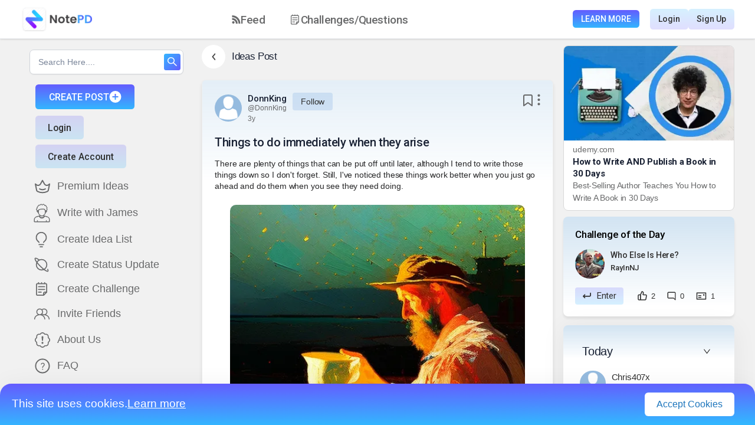

--- FILE ---
content_type: text/html; charset=utf-8
request_url: https://www.google.com/recaptcha/api2/anchor?ar=1&k=6LcCjr8eAAAAAO7sXYLNsiGxBHOABUNae9hsL4vy&co=aHR0cHM6Ly9ub3RlcGQuY29tOjQ0Mw..&hl=en&v=N67nZn4AqZkNcbeMu4prBgzg&size=invisible&anchor-ms=20000&execute-ms=30000&cb=crqdjztjvdle
body_size: 48630
content:
<!DOCTYPE HTML><html dir="ltr" lang="en"><head><meta http-equiv="Content-Type" content="text/html; charset=UTF-8">
<meta http-equiv="X-UA-Compatible" content="IE=edge">
<title>reCAPTCHA</title>
<style type="text/css">
/* cyrillic-ext */
@font-face {
  font-family: 'Roboto';
  font-style: normal;
  font-weight: 400;
  font-stretch: 100%;
  src: url(//fonts.gstatic.com/s/roboto/v48/KFO7CnqEu92Fr1ME7kSn66aGLdTylUAMa3GUBHMdazTgWw.woff2) format('woff2');
  unicode-range: U+0460-052F, U+1C80-1C8A, U+20B4, U+2DE0-2DFF, U+A640-A69F, U+FE2E-FE2F;
}
/* cyrillic */
@font-face {
  font-family: 'Roboto';
  font-style: normal;
  font-weight: 400;
  font-stretch: 100%;
  src: url(//fonts.gstatic.com/s/roboto/v48/KFO7CnqEu92Fr1ME7kSn66aGLdTylUAMa3iUBHMdazTgWw.woff2) format('woff2');
  unicode-range: U+0301, U+0400-045F, U+0490-0491, U+04B0-04B1, U+2116;
}
/* greek-ext */
@font-face {
  font-family: 'Roboto';
  font-style: normal;
  font-weight: 400;
  font-stretch: 100%;
  src: url(//fonts.gstatic.com/s/roboto/v48/KFO7CnqEu92Fr1ME7kSn66aGLdTylUAMa3CUBHMdazTgWw.woff2) format('woff2');
  unicode-range: U+1F00-1FFF;
}
/* greek */
@font-face {
  font-family: 'Roboto';
  font-style: normal;
  font-weight: 400;
  font-stretch: 100%;
  src: url(//fonts.gstatic.com/s/roboto/v48/KFO7CnqEu92Fr1ME7kSn66aGLdTylUAMa3-UBHMdazTgWw.woff2) format('woff2');
  unicode-range: U+0370-0377, U+037A-037F, U+0384-038A, U+038C, U+038E-03A1, U+03A3-03FF;
}
/* math */
@font-face {
  font-family: 'Roboto';
  font-style: normal;
  font-weight: 400;
  font-stretch: 100%;
  src: url(//fonts.gstatic.com/s/roboto/v48/KFO7CnqEu92Fr1ME7kSn66aGLdTylUAMawCUBHMdazTgWw.woff2) format('woff2');
  unicode-range: U+0302-0303, U+0305, U+0307-0308, U+0310, U+0312, U+0315, U+031A, U+0326-0327, U+032C, U+032F-0330, U+0332-0333, U+0338, U+033A, U+0346, U+034D, U+0391-03A1, U+03A3-03A9, U+03B1-03C9, U+03D1, U+03D5-03D6, U+03F0-03F1, U+03F4-03F5, U+2016-2017, U+2034-2038, U+203C, U+2040, U+2043, U+2047, U+2050, U+2057, U+205F, U+2070-2071, U+2074-208E, U+2090-209C, U+20D0-20DC, U+20E1, U+20E5-20EF, U+2100-2112, U+2114-2115, U+2117-2121, U+2123-214F, U+2190, U+2192, U+2194-21AE, U+21B0-21E5, U+21F1-21F2, U+21F4-2211, U+2213-2214, U+2216-22FF, U+2308-230B, U+2310, U+2319, U+231C-2321, U+2336-237A, U+237C, U+2395, U+239B-23B7, U+23D0, U+23DC-23E1, U+2474-2475, U+25AF, U+25B3, U+25B7, U+25BD, U+25C1, U+25CA, U+25CC, U+25FB, U+266D-266F, U+27C0-27FF, U+2900-2AFF, U+2B0E-2B11, U+2B30-2B4C, U+2BFE, U+3030, U+FF5B, U+FF5D, U+1D400-1D7FF, U+1EE00-1EEFF;
}
/* symbols */
@font-face {
  font-family: 'Roboto';
  font-style: normal;
  font-weight: 400;
  font-stretch: 100%;
  src: url(//fonts.gstatic.com/s/roboto/v48/KFO7CnqEu92Fr1ME7kSn66aGLdTylUAMaxKUBHMdazTgWw.woff2) format('woff2');
  unicode-range: U+0001-000C, U+000E-001F, U+007F-009F, U+20DD-20E0, U+20E2-20E4, U+2150-218F, U+2190, U+2192, U+2194-2199, U+21AF, U+21E6-21F0, U+21F3, U+2218-2219, U+2299, U+22C4-22C6, U+2300-243F, U+2440-244A, U+2460-24FF, U+25A0-27BF, U+2800-28FF, U+2921-2922, U+2981, U+29BF, U+29EB, U+2B00-2BFF, U+4DC0-4DFF, U+FFF9-FFFB, U+10140-1018E, U+10190-1019C, U+101A0, U+101D0-101FD, U+102E0-102FB, U+10E60-10E7E, U+1D2C0-1D2D3, U+1D2E0-1D37F, U+1F000-1F0FF, U+1F100-1F1AD, U+1F1E6-1F1FF, U+1F30D-1F30F, U+1F315, U+1F31C, U+1F31E, U+1F320-1F32C, U+1F336, U+1F378, U+1F37D, U+1F382, U+1F393-1F39F, U+1F3A7-1F3A8, U+1F3AC-1F3AF, U+1F3C2, U+1F3C4-1F3C6, U+1F3CA-1F3CE, U+1F3D4-1F3E0, U+1F3ED, U+1F3F1-1F3F3, U+1F3F5-1F3F7, U+1F408, U+1F415, U+1F41F, U+1F426, U+1F43F, U+1F441-1F442, U+1F444, U+1F446-1F449, U+1F44C-1F44E, U+1F453, U+1F46A, U+1F47D, U+1F4A3, U+1F4B0, U+1F4B3, U+1F4B9, U+1F4BB, U+1F4BF, U+1F4C8-1F4CB, U+1F4D6, U+1F4DA, U+1F4DF, U+1F4E3-1F4E6, U+1F4EA-1F4ED, U+1F4F7, U+1F4F9-1F4FB, U+1F4FD-1F4FE, U+1F503, U+1F507-1F50B, U+1F50D, U+1F512-1F513, U+1F53E-1F54A, U+1F54F-1F5FA, U+1F610, U+1F650-1F67F, U+1F687, U+1F68D, U+1F691, U+1F694, U+1F698, U+1F6AD, U+1F6B2, U+1F6B9-1F6BA, U+1F6BC, U+1F6C6-1F6CF, U+1F6D3-1F6D7, U+1F6E0-1F6EA, U+1F6F0-1F6F3, U+1F6F7-1F6FC, U+1F700-1F7FF, U+1F800-1F80B, U+1F810-1F847, U+1F850-1F859, U+1F860-1F887, U+1F890-1F8AD, U+1F8B0-1F8BB, U+1F8C0-1F8C1, U+1F900-1F90B, U+1F93B, U+1F946, U+1F984, U+1F996, U+1F9E9, U+1FA00-1FA6F, U+1FA70-1FA7C, U+1FA80-1FA89, U+1FA8F-1FAC6, U+1FACE-1FADC, U+1FADF-1FAE9, U+1FAF0-1FAF8, U+1FB00-1FBFF;
}
/* vietnamese */
@font-face {
  font-family: 'Roboto';
  font-style: normal;
  font-weight: 400;
  font-stretch: 100%;
  src: url(//fonts.gstatic.com/s/roboto/v48/KFO7CnqEu92Fr1ME7kSn66aGLdTylUAMa3OUBHMdazTgWw.woff2) format('woff2');
  unicode-range: U+0102-0103, U+0110-0111, U+0128-0129, U+0168-0169, U+01A0-01A1, U+01AF-01B0, U+0300-0301, U+0303-0304, U+0308-0309, U+0323, U+0329, U+1EA0-1EF9, U+20AB;
}
/* latin-ext */
@font-face {
  font-family: 'Roboto';
  font-style: normal;
  font-weight: 400;
  font-stretch: 100%;
  src: url(//fonts.gstatic.com/s/roboto/v48/KFO7CnqEu92Fr1ME7kSn66aGLdTylUAMa3KUBHMdazTgWw.woff2) format('woff2');
  unicode-range: U+0100-02BA, U+02BD-02C5, U+02C7-02CC, U+02CE-02D7, U+02DD-02FF, U+0304, U+0308, U+0329, U+1D00-1DBF, U+1E00-1E9F, U+1EF2-1EFF, U+2020, U+20A0-20AB, U+20AD-20C0, U+2113, U+2C60-2C7F, U+A720-A7FF;
}
/* latin */
@font-face {
  font-family: 'Roboto';
  font-style: normal;
  font-weight: 400;
  font-stretch: 100%;
  src: url(//fonts.gstatic.com/s/roboto/v48/KFO7CnqEu92Fr1ME7kSn66aGLdTylUAMa3yUBHMdazQ.woff2) format('woff2');
  unicode-range: U+0000-00FF, U+0131, U+0152-0153, U+02BB-02BC, U+02C6, U+02DA, U+02DC, U+0304, U+0308, U+0329, U+2000-206F, U+20AC, U+2122, U+2191, U+2193, U+2212, U+2215, U+FEFF, U+FFFD;
}
/* cyrillic-ext */
@font-face {
  font-family: 'Roboto';
  font-style: normal;
  font-weight: 500;
  font-stretch: 100%;
  src: url(//fonts.gstatic.com/s/roboto/v48/KFO7CnqEu92Fr1ME7kSn66aGLdTylUAMa3GUBHMdazTgWw.woff2) format('woff2');
  unicode-range: U+0460-052F, U+1C80-1C8A, U+20B4, U+2DE0-2DFF, U+A640-A69F, U+FE2E-FE2F;
}
/* cyrillic */
@font-face {
  font-family: 'Roboto';
  font-style: normal;
  font-weight: 500;
  font-stretch: 100%;
  src: url(//fonts.gstatic.com/s/roboto/v48/KFO7CnqEu92Fr1ME7kSn66aGLdTylUAMa3iUBHMdazTgWw.woff2) format('woff2');
  unicode-range: U+0301, U+0400-045F, U+0490-0491, U+04B0-04B1, U+2116;
}
/* greek-ext */
@font-face {
  font-family: 'Roboto';
  font-style: normal;
  font-weight: 500;
  font-stretch: 100%;
  src: url(//fonts.gstatic.com/s/roboto/v48/KFO7CnqEu92Fr1ME7kSn66aGLdTylUAMa3CUBHMdazTgWw.woff2) format('woff2');
  unicode-range: U+1F00-1FFF;
}
/* greek */
@font-face {
  font-family: 'Roboto';
  font-style: normal;
  font-weight: 500;
  font-stretch: 100%;
  src: url(//fonts.gstatic.com/s/roboto/v48/KFO7CnqEu92Fr1ME7kSn66aGLdTylUAMa3-UBHMdazTgWw.woff2) format('woff2');
  unicode-range: U+0370-0377, U+037A-037F, U+0384-038A, U+038C, U+038E-03A1, U+03A3-03FF;
}
/* math */
@font-face {
  font-family: 'Roboto';
  font-style: normal;
  font-weight: 500;
  font-stretch: 100%;
  src: url(//fonts.gstatic.com/s/roboto/v48/KFO7CnqEu92Fr1ME7kSn66aGLdTylUAMawCUBHMdazTgWw.woff2) format('woff2');
  unicode-range: U+0302-0303, U+0305, U+0307-0308, U+0310, U+0312, U+0315, U+031A, U+0326-0327, U+032C, U+032F-0330, U+0332-0333, U+0338, U+033A, U+0346, U+034D, U+0391-03A1, U+03A3-03A9, U+03B1-03C9, U+03D1, U+03D5-03D6, U+03F0-03F1, U+03F4-03F5, U+2016-2017, U+2034-2038, U+203C, U+2040, U+2043, U+2047, U+2050, U+2057, U+205F, U+2070-2071, U+2074-208E, U+2090-209C, U+20D0-20DC, U+20E1, U+20E5-20EF, U+2100-2112, U+2114-2115, U+2117-2121, U+2123-214F, U+2190, U+2192, U+2194-21AE, U+21B0-21E5, U+21F1-21F2, U+21F4-2211, U+2213-2214, U+2216-22FF, U+2308-230B, U+2310, U+2319, U+231C-2321, U+2336-237A, U+237C, U+2395, U+239B-23B7, U+23D0, U+23DC-23E1, U+2474-2475, U+25AF, U+25B3, U+25B7, U+25BD, U+25C1, U+25CA, U+25CC, U+25FB, U+266D-266F, U+27C0-27FF, U+2900-2AFF, U+2B0E-2B11, U+2B30-2B4C, U+2BFE, U+3030, U+FF5B, U+FF5D, U+1D400-1D7FF, U+1EE00-1EEFF;
}
/* symbols */
@font-face {
  font-family: 'Roboto';
  font-style: normal;
  font-weight: 500;
  font-stretch: 100%;
  src: url(//fonts.gstatic.com/s/roboto/v48/KFO7CnqEu92Fr1ME7kSn66aGLdTylUAMaxKUBHMdazTgWw.woff2) format('woff2');
  unicode-range: U+0001-000C, U+000E-001F, U+007F-009F, U+20DD-20E0, U+20E2-20E4, U+2150-218F, U+2190, U+2192, U+2194-2199, U+21AF, U+21E6-21F0, U+21F3, U+2218-2219, U+2299, U+22C4-22C6, U+2300-243F, U+2440-244A, U+2460-24FF, U+25A0-27BF, U+2800-28FF, U+2921-2922, U+2981, U+29BF, U+29EB, U+2B00-2BFF, U+4DC0-4DFF, U+FFF9-FFFB, U+10140-1018E, U+10190-1019C, U+101A0, U+101D0-101FD, U+102E0-102FB, U+10E60-10E7E, U+1D2C0-1D2D3, U+1D2E0-1D37F, U+1F000-1F0FF, U+1F100-1F1AD, U+1F1E6-1F1FF, U+1F30D-1F30F, U+1F315, U+1F31C, U+1F31E, U+1F320-1F32C, U+1F336, U+1F378, U+1F37D, U+1F382, U+1F393-1F39F, U+1F3A7-1F3A8, U+1F3AC-1F3AF, U+1F3C2, U+1F3C4-1F3C6, U+1F3CA-1F3CE, U+1F3D4-1F3E0, U+1F3ED, U+1F3F1-1F3F3, U+1F3F5-1F3F7, U+1F408, U+1F415, U+1F41F, U+1F426, U+1F43F, U+1F441-1F442, U+1F444, U+1F446-1F449, U+1F44C-1F44E, U+1F453, U+1F46A, U+1F47D, U+1F4A3, U+1F4B0, U+1F4B3, U+1F4B9, U+1F4BB, U+1F4BF, U+1F4C8-1F4CB, U+1F4D6, U+1F4DA, U+1F4DF, U+1F4E3-1F4E6, U+1F4EA-1F4ED, U+1F4F7, U+1F4F9-1F4FB, U+1F4FD-1F4FE, U+1F503, U+1F507-1F50B, U+1F50D, U+1F512-1F513, U+1F53E-1F54A, U+1F54F-1F5FA, U+1F610, U+1F650-1F67F, U+1F687, U+1F68D, U+1F691, U+1F694, U+1F698, U+1F6AD, U+1F6B2, U+1F6B9-1F6BA, U+1F6BC, U+1F6C6-1F6CF, U+1F6D3-1F6D7, U+1F6E0-1F6EA, U+1F6F0-1F6F3, U+1F6F7-1F6FC, U+1F700-1F7FF, U+1F800-1F80B, U+1F810-1F847, U+1F850-1F859, U+1F860-1F887, U+1F890-1F8AD, U+1F8B0-1F8BB, U+1F8C0-1F8C1, U+1F900-1F90B, U+1F93B, U+1F946, U+1F984, U+1F996, U+1F9E9, U+1FA00-1FA6F, U+1FA70-1FA7C, U+1FA80-1FA89, U+1FA8F-1FAC6, U+1FACE-1FADC, U+1FADF-1FAE9, U+1FAF0-1FAF8, U+1FB00-1FBFF;
}
/* vietnamese */
@font-face {
  font-family: 'Roboto';
  font-style: normal;
  font-weight: 500;
  font-stretch: 100%;
  src: url(//fonts.gstatic.com/s/roboto/v48/KFO7CnqEu92Fr1ME7kSn66aGLdTylUAMa3OUBHMdazTgWw.woff2) format('woff2');
  unicode-range: U+0102-0103, U+0110-0111, U+0128-0129, U+0168-0169, U+01A0-01A1, U+01AF-01B0, U+0300-0301, U+0303-0304, U+0308-0309, U+0323, U+0329, U+1EA0-1EF9, U+20AB;
}
/* latin-ext */
@font-face {
  font-family: 'Roboto';
  font-style: normal;
  font-weight: 500;
  font-stretch: 100%;
  src: url(//fonts.gstatic.com/s/roboto/v48/KFO7CnqEu92Fr1ME7kSn66aGLdTylUAMa3KUBHMdazTgWw.woff2) format('woff2');
  unicode-range: U+0100-02BA, U+02BD-02C5, U+02C7-02CC, U+02CE-02D7, U+02DD-02FF, U+0304, U+0308, U+0329, U+1D00-1DBF, U+1E00-1E9F, U+1EF2-1EFF, U+2020, U+20A0-20AB, U+20AD-20C0, U+2113, U+2C60-2C7F, U+A720-A7FF;
}
/* latin */
@font-face {
  font-family: 'Roboto';
  font-style: normal;
  font-weight: 500;
  font-stretch: 100%;
  src: url(//fonts.gstatic.com/s/roboto/v48/KFO7CnqEu92Fr1ME7kSn66aGLdTylUAMa3yUBHMdazQ.woff2) format('woff2');
  unicode-range: U+0000-00FF, U+0131, U+0152-0153, U+02BB-02BC, U+02C6, U+02DA, U+02DC, U+0304, U+0308, U+0329, U+2000-206F, U+20AC, U+2122, U+2191, U+2193, U+2212, U+2215, U+FEFF, U+FFFD;
}
/* cyrillic-ext */
@font-face {
  font-family: 'Roboto';
  font-style: normal;
  font-weight: 900;
  font-stretch: 100%;
  src: url(//fonts.gstatic.com/s/roboto/v48/KFO7CnqEu92Fr1ME7kSn66aGLdTylUAMa3GUBHMdazTgWw.woff2) format('woff2');
  unicode-range: U+0460-052F, U+1C80-1C8A, U+20B4, U+2DE0-2DFF, U+A640-A69F, U+FE2E-FE2F;
}
/* cyrillic */
@font-face {
  font-family: 'Roboto';
  font-style: normal;
  font-weight: 900;
  font-stretch: 100%;
  src: url(//fonts.gstatic.com/s/roboto/v48/KFO7CnqEu92Fr1ME7kSn66aGLdTylUAMa3iUBHMdazTgWw.woff2) format('woff2');
  unicode-range: U+0301, U+0400-045F, U+0490-0491, U+04B0-04B1, U+2116;
}
/* greek-ext */
@font-face {
  font-family: 'Roboto';
  font-style: normal;
  font-weight: 900;
  font-stretch: 100%;
  src: url(//fonts.gstatic.com/s/roboto/v48/KFO7CnqEu92Fr1ME7kSn66aGLdTylUAMa3CUBHMdazTgWw.woff2) format('woff2');
  unicode-range: U+1F00-1FFF;
}
/* greek */
@font-face {
  font-family: 'Roboto';
  font-style: normal;
  font-weight: 900;
  font-stretch: 100%;
  src: url(//fonts.gstatic.com/s/roboto/v48/KFO7CnqEu92Fr1ME7kSn66aGLdTylUAMa3-UBHMdazTgWw.woff2) format('woff2');
  unicode-range: U+0370-0377, U+037A-037F, U+0384-038A, U+038C, U+038E-03A1, U+03A3-03FF;
}
/* math */
@font-face {
  font-family: 'Roboto';
  font-style: normal;
  font-weight: 900;
  font-stretch: 100%;
  src: url(//fonts.gstatic.com/s/roboto/v48/KFO7CnqEu92Fr1ME7kSn66aGLdTylUAMawCUBHMdazTgWw.woff2) format('woff2');
  unicode-range: U+0302-0303, U+0305, U+0307-0308, U+0310, U+0312, U+0315, U+031A, U+0326-0327, U+032C, U+032F-0330, U+0332-0333, U+0338, U+033A, U+0346, U+034D, U+0391-03A1, U+03A3-03A9, U+03B1-03C9, U+03D1, U+03D5-03D6, U+03F0-03F1, U+03F4-03F5, U+2016-2017, U+2034-2038, U+203C, U+2040, U+2043, U+2047, U+2050, U+2057, U+205F, U+2070-2071, U+2074-208E, U+2090-209C, U+20D0-20DC, U+20E1, U+20E5-20EF, U+2100-2112, U+2114-2115, U+2117-2121, U+2123-214F, U+2190, U+2192, U+2194-21AE, U+21B0-21E5, U+21F1-21F2, U+21F4-2211, U+2213-2214, U+2216-22FF, U+2308-230B, U+2310, U+2319, U+231C-2321, U+2336-237A, U+237C, U+2395, U+239B-23B7, U+23D0, U+23DC-23E1, U+2474-2475, U+25AF, U+25B3, U+25B7, U+25BD, U+25C1, U+25CA, U+25CC, U+25FB, U+266D-266F, U+27C0-27FF, U+2900-2AFF, U+2B0E-2B11, U+2B30-2B4C, U+2BFE, U+3030, U+FF5B, U+FF5D, U+1D400-1D7FF, U+1EE00-1EEFF;
}
/* symbols */
@font-face {
  font-family: 'Roboto';
  font-style: normal;
  font-weight: 900;
  font-stretch: 100%;
  src: url(//fonts.gstatic.com/s/roboto/v48/KFO7CnqEu92Fr1ME7kSn66aGLdTylUAMaxKUBHMdazTgWw.woff2) format('woff2');
  unicode-range: U+0001-000C, U+000E-001F, U+007F-009F, U+20DD-20E0, U+20E2-20E4, U+2150-218F, U+2190, U+2192, U+2194-2199, U+21AF, U+21E6-21F0, U+21F3, U+2218-2219, U+2299, U+22C4-22C6, U+2300-243F, U+2440-244A, U+2460-24FF, U+25A0-27BF, U+2800-28FF, U+2921-2922, U+2981, U+29BF, U+29EB, U+2B00-2BFF, U+4DC0-4DFF, U+FFF9-FFFB, U+10140-1018E, U+10190-1019C, U+101A0, U+101D0-101FD, U+102E0-102FB, U+10E60-10E7E, U+1D2C0-1D2D3, U+1D2E0-1D37F, U+1F000-1F0FF, U+1F100-1F1AD, U+1F1E6-1F1FF, U+1F30D-1F30F, U+1F315, U+1F31C, U+1F31E, U+1F320-1F32C, U+1F336, U+1F378, U+1F37D, U+1F382, U+1F393-1F39F, U+1F3A7-1F3A8, U+1F3AC-1F3AF, U+1F3C2, U+1F3C4-1F3C6, U+1F3CA-1F3CE, U+1F3D4-1F3E0, U+1F3ED, U+1F3F1-1F3F3, U+1F3F5-1F3F7, U+1F408, U+1F415, U+1F41F, U+1F426, U+1F43F, U+1F441-1F442, U+1F444, U+1F446-1F449, U+1F44C-1F44E, U+1F453, U+1F46A, U+1F47D, U+1F4A3, U+1F4B0, U+1F4B3, U+1F4B9, U+1F4BB, U+1F4BF, U+1F4C8-1F4CB, U+1F4D6, U+1F4DA, U+1F4DF, U+1F4E3-1F4E6, U+1F4EA-1F4ED, U+1F4F7, U+1F4F9-1F4FB, U+1F4FD-1F4FE, U+1F503, U+1F507-1F50B, U+1F50D, U+1F512-1F513, U+1F53E-1F54A, U+1F54F-1F5FA, U+1F610, U+1F650-1F67F, U+1F687, U+1F68D, U+1F691, U+1F694, U+1F698, U+1F6AD, U+1F6B2, U+1F6B9-1F6BA, U+1F6BC, U+1F6C6-1F6CF, U+1F6D3-1F6D7, U+1F6E0-1F6EA, U+1F6F0-1F6F3, U+1F6F7-1F6FC, U+1F700-1F7FF, U+1F800-1F80B, U+1F810-1F847, U+1F850-1F859, U+1F860-1F887, U+1F890-1F8AD, U+1F8B0-1F8BB, U+1F8C0-1F8C1, U+1F900-1F90B, U+1F93B, U+1F946, U+1F984, U+1F996, U+1F9E9, U+1FA00-1FA6F, U+1FA70-1FA7C, U+1FA80-1FA89, U+1FA8F-1FAC6, U+1FACE-1FADC, U+1FADF-1FAE9, U+1FAF0-1FAF8, U+1FB00-1FBFF;
}
/* vietnamese */
@font-face {
  font-family: 'Roboto';
  font-style: normal;
  font-weight: 900;
  font-stretch: 100%;
  src: url(//fonts.gstatic.com/s/roboto/v48/KFO7CnqEu92Fr1ME7kSn66aGLdTylUAMa3OUBHMdazTgWw.woff2) format('woff2');
  unicode-range: U+0102-0103, U+0110-0111, U+0128-0129, U+0168-0169, U+01A0-01A1, U+01AF-01B0, U+0300-0301, U+0303-0304, U+0308-0309, U+0323, U+0329, U+1EA0-1EF9, U+20AB;
}
/* latin-ext */
@font-face {
  font-family: 'Roboto';
  font-style: normal;
  font-weight: 900;
  font-stretch: 100%;
  src: url(//fonts.gstatic.com/s/roboto/v48/KFO7CnqEu92Fr1ME7kSn66aGLdTylUAMa3KUBHMdazTgWw.woff2) format('woff2');
  unicode-range: U+0100-02BA, U+02BD-02C5, U+02C7-02CC, U+02CE-02D7, U+02DD-02FF, U+0304, U+0308, U+0329, U+1D00-1DBF, U+1E00-1E9F, U+1EF2-1EFF, U+2020, U+20A0-20AB, U+20AD-20C0, U+2113, U+2C60-2C7F, U+A720-A7FF;
}
/* latin */
@font-face {
  font-family: 'Roboto';
  font-style: normal;
  font-weight: 900;
  font-stretch: 100%;
  src: url(//fonts.gstatic.com/s/roboto/v48/KFO7CnqEu92Fr1ME7kSn66aGLdTylUAMa3yUBHMdazQ.woff2) format('woff2');
  unicode-range: U+0000-00FF, U+0131, U+0152-0153, U+02BB-02BC, U+02C6, U+02DA, U+02DC, U+0304, U+0308, U+0329, U+2000-206F, U+20AC, U+2122, U+2191, U+2193, U+2212, U+2215, U+FEFF, U+FFFD;
}

</style>
<link rel="stylesheet" type="text/css" href="https://www.gstatic.com/recaptcha/releases/N67nZn4AqZkNcbeMu4prBgzg/styles__ltr.css">
<script nonce="J_px1BEsTuxG_iI3FvSBBg" type="text/javascript">window['__recaptcha_api'] = 'https://www.google.com/recaptcha/api2/';</script>
<script type="text/javascript" src="https://www.gstatic.com/recaptcha/releases/N67nZn4AqZkNcbeMu4prBgzg/recaptcha__en.js" nonce="J_px1BEsTuxG_iI3FvSBBg">
      
    </script></head>
<body><div id="rc-anchor-alert" class="rc-anchor-alert"></div>
<input type="hidden" id="recaptcha-token" value="[base64]">
<script type="text/javascript" nonce="J_px1BEsTuxG_iI3FvSBBg">
      recaptcha.anchor.Main.init("[\x22ainput\x22,[\x22bgdata\x22,\x22\x22,\[base64]/[base64]/MjU1Ong/[base64]/[base64]/[base64]/[base64]/[base64]/[base64]/[base64]/[base64]/[base64]/[base64]/[base64]/[base64]/[base64]/[base64]/[base64]\\u003d\x22,\[base64]\x22,\x22woDCgcKCQmtpw6LCilFIwrsDJsOVTRkcQhYqUsK+w5vDlcOfwoTCisOqw4RbwoRSbxvDpMKTUkvCjz56wq97fcK8wpzCj8KLw7rDjsOsw4AUwr8fw7nDisKLN8KswpDDpUxqan7CnsOOw4dyw4k2wqcewq/CuAECXhRnOlxDd8OsEcOIc8K3wpvCv8KqU8OCw5hOwqFnw70MDBvCujckTwvCsSjCrcKDw7PCsm1HYsODw7nCm8Kaf8O3w6XCgF94w7DCo34Zw4xfP8K5BWLCrWVGeMO4PsKZIsKKw60/wo4LbsOsw6zCosOORlPDvMKNw5bCoMK4w6dXwp0nSV0pwo/DuGgnHMKlVcK2dsOtw6k6XSbCmXNAAWliwozClcK+w4h7UMKfFxdYLCQAf8OVdwgsNsOFfMOoGlo2X8K7w5bCosOqwojClcKhdRjDn8K1woTClwsNw6pXwqTDsAXDhEHDm8O2w4XCn0gfU1d7wotaBijDvnnCpkN+KVpRDsK6fcKPwpfCsmwCLx/ClsKAw5jDig/DkMKHw4zCvRpaw4Z5QMOWBDFQcsOIVcOGw7/[base64]/w57DhsKlw47Ci8OLEcKYRTXCpFDDhcOCwpjCp8O1w6rCisKXA8OOw5M3XlpvNVDDpcODKcOAwr5Iw6YKw4LDnMKOw6cwwp7DmcKVa8OUw4Bhw6U9C8OwXCTCu3/Ck1VXw6TCmcK5DCvCuEEJPk/[base64]/wqIXw70DakPCvMO7MMOPw4jDuWHDvj1hw7/DjmbDlkHCpMOZw4PChxgWUVfDscOhwpNwwqVMFcKqEBfDoMK7wpLDhTU3KmvDscO3w7ZcPGXDscOCwqF3wq/Dj8O4RFAgaMK8w5VewpzDrsODDMKWw6XCjMK8w6Z9di9CwqfClwXCqsK+w7TCpMKNDsO8wpPCtRktw5bCh2kdwrXDjXsWwodHwrrDrkkAwodow6jCpsO7VwfDs2jCiSfCgwIaw7HDiBXDrDLDg3/ClcKYw6fChXwxX8OLwovDtAkMwqjCmBjCqzzDg8KAUsKzV1nCtMOhw4DDglnDkTwDwpB3wojCtsKsA8KGWcOZf8Oqwp5lw5s0wq44wq4ew6zDsArDrsK6wrLDmMKPw7LDp8Ocw6tHHy3DiFdIw6sLAcKIwpJOf8ODTgVIwqcXwpRewrbDg3/[base64]/Dg8OGXBbChQFHw7xMw5DCv8KpPFJfwr0tw6rChEPDj1XDuSPDkMOrRjPCm241Zk4qw6tvw6rCgMOoTiZZw4U+alYhQVARHgvDkcKkwrbDlQ7DqFBCNB9dw7bDm2XDqSfDmMK0BX/DkMKhfwfCgsKBMzkNFmt+Jkk/I27DiW5cw65ww7IuFMORAsOCwpbDmUt/O8OfGVbCi8K5w5DCg8O5wp/[base64]/W8OqbMK4BCBWGUTDt8K/w6rCqcKiwpJ+wqvDo8O4ZRQUwo7Cm0rCjMKkwrQOLMKMwqLDmMK+AQXDg8KFTV/CoTULwrbDjhsow7lIwooMw5oKw5rDocOgPcKLw4V5QjQEfsOew4xowo84RhdoNjfDplfCg0Ryw67DoTJFBFUHw755worDvcOcI8K4w4PCm8KeIcODG8OPwr0ow7LCimVKwqB0wpBRPMOgw6LCusOjWnXCrcOqwod3AcOVwpPCoMKkI8O4woFkbR/DrUkKw4bCpwLDucOEGsOVNTNZw6/CqDIVwpVNcMKtPlfDocKPw60DwqbCicKieMOWw505EMKwCcO/[base64]/[base64]/RlDCmynDlcOqBcKjwp3DusOAJ8KMRMK1EzFmw6o2wpbCsCFnW8OVwoIRwrrCucK8EiTDj8OtwrtddGPCvANdwrPDklfDtcKnPMODR8KcL8OpJmLDl38yBsO3NMODwq3DoBB3NMKdw6BIGg7CncOqwpHDgcOeClcpwqrCh1bCvDsRw5c2w79BwqrDjVc/wp0Iwqx9wqfCs8KGwrIeJjZoFksAPVXCuGDCv8O6wq8/w5lLKMKcwpdgdg9Zw55aw7/DscK3wrxGJ3LDrcKeAcODccKAw6XCmsOROV7DswUFDMKYfMOpwoPCpncCBwoPA8ONdMKzJcKhw5huwrXCoMOSDQDCp8ORwp52wqoRw7jCrG0Ww7szTikRwoXCsG0qI2ciwrvDs0oMQ2vDp8O6DTrDtcOywqg8w6NOcsOZZyFbQsOKGlVTw49hw74Gwr/[base64]/[base64]/w4XDnw9ww5zDkTUrVFwZMnjCgsK2Jz1dTMKCWxogwpYLNDQrG3ZBSCYgwrLDhMO6wqbDr17CojRDwppmw57CqX/[base64]/[base64]/GMKROsODwq4VFcKQw5kTw4s3fsOgw64CCDfDkcOwwpEBw505RMK3L8ONwpHCi8OYXBsjcjjChDvCnyzDnsKXX8O5w5TCl8OyA0grAAvCjSY+CzIhNsODw45twrxkQ1MDEMO0wq0AfsOswpd6YMOlw4Emw63ClirCsBxwS8KjwonCu8Kxw4/DuMO7w6PDrcKdwoLCpMKaw5drw6lsEcOrTcKXw49fw5/CvBxfL2Q/[base64]/CqwEwwpcDwonDtsOMAsKEw4TCv8KudsOXGzZfw4NXwrBCwrHDjBrCmcO8KG0Nw6nDgsKvSQs9w7XCp8OEw7UPwpvDpsO4w4zDmndqVlnCmhZSwobDisOgQxzCnsO4cMKYP8OWwrTDsxFKwpDCuWcqD2/DnsOpa0pVbx1zw5hcw4FWU8KNeMKWRSsKMVHDrsKEViwvw4shwrJ2VsOha0cuwrnCtSZCw4/[base64]/DkMK2wrLDmhwHw65tw4HDnBHDtMOlY24Vfm8CwrtpfsKxw5MqcG/DtsKNwobDi3AiM8KqAMKjw6E/[base64]/CgsK8w6nDisKGZ1xpwpsOw7YxIcOBFcOswrLDv35Pw73CtClbw77ChF/CnEV+wpZcVsKMTcKSwoEuDgTDmCsRdMKaBDXCv8Kdw5ZFwrVCw64rwoPDjcKNwpLCnFXDhmpKA8Oab05NZmzCp2FMwoLCqAjCrMOXDBgnwowaJU9Yw6LCjcOwA2vCklRwesOuKMOFAsKFQMOHwrpOwpXCriUTHS3DsEHDr2XCvEhXE8KMw5hAKcO/EkcGwrPDgcK9NXUTdMO/CMObwojCpAPCrRgiOH4mwq3ChEvDok7DukB0QTV9w7DCp23DvsODw54Dw79ReElUw54yCWNYPMOhwoIkwo8xw4JGw4DDiMKMw47DgjTDlQ/[base64]/[base64]/DjsKEwrkhwrERw5UvZsKnJirDiMK9w53CgsKYw74Mw7d7OifCkCAQAMO0wrDCt0DDgsKbKsOgMcOSw5Fkw4jCgiTDlkcFVsOzYsKdVUZ/[base64]/DtMKFw7TCicOawr0xw7rDg8OpwqpJX8KCw6TCucKdw6zCqg11w7jCuMOdSsK6JcOHw5HDu8OzKMOhLXZadTLDn0E2w5Uqwp/DoH7Dni7CkcO+w4bDuGnDjcOrWCPDljFDwrIDC8ORHHbDjXDCjG9pN8OoUzjChFVMw7jCiQ0cw4HDvCrDhXMxwolXKTIfwrMiwqxRQCPDjn54esOTw5kqwr/Do8KlJ8O9e8Ksw4fDlcODWk9pw6fCkcO0w41vw6/CkH3CnMOWw5BEwpVew5rDrcOMwq42ZzfCnQ1+wo0Yw67Dt8O8wqE2ZW5WwqRAw7fDgEzClcK/[base64]/DjHfDoMK6IcOjSsKrwqdaAcOEVcKdw5x7wrnDgwh4wrAuHMOYw4PDjMOSWMOEfMOoYU7CgMK+bcOTw6Q9w755Pzg/[base64]/Cl3BNVsOdw4JXw6I7w4NSZcO7wo/DhcOrw7Bvf8OnD2nDlw3Dl8OQwpXDsFrCp1bDkcKWw6nCv3XDuy/DkR7DkcKFwpzDisOYLcKVwr0PJ8OmfMKcOMOgA8K+w5AMw4Ixw7LDl8OwwrxeCcKiw4TDjjxgTcKgw5VEwqUCw7Nrwq9uY8KrLsOUHMOVASwqZDlRZwbDng/DmMKvJMOowoFyTQMVIcOpwrTDnRLDs0tIIsKMwqPChcOHw5DDicOYMsOuw73CsBTDpcO7w7DCvGcPO8OCwrNswptgwpJPwr5Ow652woMuIF96OcOURsKSw59XXMK8wo/DmsKxw4fDmsKJNsKeJUfDp8K9ewtHNcOfcAHCsMK8XMOXQzdcJMKVNEUIwqTDvAQnV8Klw6Etw7vChMOVwqXCscKVw7TCoR7DmXPCvMKfHgI+bRUkwpLCt07DtG/[base64]/CusOwETPClsO+XcOKPGvCnzvChHFDw7tYw75Lw47DiEDDpMO7enLDpMK0PHPCv3DDsUgkw43Dihowwpgkw7XDhh4KwogPN8KyIsKyw5nDlGQDwqDCisO/ZMKlwpdJw6RlwrLDoCgTJEjCuXbClcKyw6fCjGzDrXowYQkUFcKgwoFQwpzCocKZwpTDpnnCkzAOw5E7fsKnw6rDhcKCwp3CtwsYw4FpCcKew7TCu8KjUiMnwrgQd8KxWsOrwq8uaRTDsHg/w43Ck8K+UX0lWkvCvcONO8Odw5fCiMKJE8KQw68SGcOSfjjDiVLDl8KvbsOzwoDChMKWwqI1WXwIwrtgbzbCkcO9w6N6fiHDiCnDr8K4w5pgBQUrw4/DpiMswo5jFyPDnMOYw4PCnW5Ow4NGwp7CoWjDuAJ9w4/DswHDgcKEw5IAU8K+wo/Dr0jCrWfDosKOwrAwUW8Rw71fwrUCasODGMObwpDCqx7CgUnCt8KtaT5FW8KuwqDCpMOXwrLDi8O+IC40axrDiQTDrcK6HyssfsKjW8O3w4fDiMOyDsKdw44rY8KIwq1pPsOlw5rCkCxWw5/DvsKcZsOjw5E+wpJ2w7nCuMOSccK/wqdsw7HDnsO9J1DDiFVcw7zCv8OeRWXCvjPCucKmZsOWJBbDosKub8OTKlQWwqIYCcKlMVskwpw3Ux0cwqg6wrVkK8KzIsOnw5x3QnfDkXTCmgE/wp7DosKywokMJsOTw6bDlCbCrBvDn10GH8KBw5/DvRLCocOIDcKfEcKHw6kVw79He1p/[base64]/w4sFdMOswr5aAGrCmMObw5vCogbDisOBNsKKw57Dv13DgcK9wrkowobDkSUlcQoLQMKawqoAwpfDrsKEccOPwqTCjsK4wp/CnMOaN2AKOsKNBMKeLgYIIF7Cswt0wp8RB1DDpsO7DMOMDcOYwqIWw6jCrR5pw5/CiMK4dcOmJF7DgMKvwqZ0XSrCiMKKZ3Z9wqYqV8OBw7Mxw4vDmA/[base64]/w73DlHTCj8O2w54RwrvCsy9OScKdPMKMw6bDpsODaxDClEMJw4jCt8Oowo1aw4zDoFzDo8KMAgY1LDMAVnEaeMK8w4rCkFVNOMO/[base64]/[base64]/wrwmwpY3w6zDucKHNznDlR9MXcOjQhzChsKeLDLDuMOSKsO3w6gPwofDoirCh2HChh/CjV/CkkbDp8OvNx4Rw71Vw64cUMOGa8KXCSRaIRrCtDHDiTTDgF3DilPDosO1wrRqwr/[base64]/w6hAwo3DosKsO0jCvMKibwkBw70Xw41DZS3CisKREgDDrho4DDQsVhEQw4hKaTrDqjHCp8KuSQpUD8KpMMKsw6Z/fFnCk0LCgCdsw50jUCHDh8ONw4fCvW/DicO8IsK9w4MZSQhRGQLDsT5Swr/DvcO5BSDDtcKmPBBYAMOSw73DtsKMw6zCmTbCgcOmK1vCpMKqwp8dw77CsQLDgcO8BsOPw7MVA0cjwo3CqjZJXB7DkSI0TRkIwroGw7PCgcOsw6oSMT4+NgQJwpDDhFjCsWQoLsKhJQLDvMOaVyDDnx/[base64]/JARzw4QaPMK0elY3JQPCjiBvNRV1wrg3Z2NDaxN1Y1kVHQtNwqgHLXPDsMO4asOww6TDk1HCoMKnQMOcLGEkwrDDtMKxeTYDwpYLb8KFw4/CgVPDmMKQbBHCh8KRw7jDq8O9w5s4wqfChsOFS08Rw4HDilfCohjDpkkLSn4zEQdwworCmMOrwoAyw4fCssKfQ0fDucKdaDDCrXbDrAbDoToWw6Jpw6TDrVAww53CsU9gAXjCmnIIaUPDmw8Bw4fDqsOROsODw5XCrsKnDsKVBMKtw4F/w5FEwq/CnyDCgCA9wq7CsiZrwrfCjSjDr8KsHcKkfTNMAcO/DD4GwoLCt8O1w6NBZMKRWXfCmSLDkTLCrsK5PiBpXsO/w6XCtwXDpcOfwqzDpG9XDz/Cj8O6w6vCisOxwpvCvjxGwpXDtMOMwq1Kw4hzw4AQOUItw57DlsKjBxvDpMOvVi/DvnnDjMOuZU1jwphYwqVxw4tDw7fDs1gRw4w3csO5wrFww6DDj0N/HsOmwrDDgMK/[base64]/CrMOJT8KeA8KjesK6PcOXw4bDi27CgF/DlnNoXcKESMOCO8OYw4d6OTt3w7IbTSZOTcORQjBXAMORf08vw5vCryoeHTlNHMO8wrZYYmHCusO3LsO/wqrCtjEwbMOTw7QVccOdGjNLwqJgRxjDuMOITsOKwrzClVTDilcNw6F3WsK/wqzDmGZDV8KewrssM8Oiwqp0w5HCpsK4Ti/CtMKKZWvCsTdTw69uE8K9bMKmJcOrwohpw7DCjSVFwpsZw4kGw5MMwoJHB8KKCF8SwoNdwr8QIQ/CjMO1w5jCjBBHw458ZsOcw7nDnsK0QB14w6/CjG7CgDrDtsKhYEMWwq/CnTNDw7zCtl5lXk3DtMKHw54ZwpTCkMOTwpp6woZFM8KKw4HCnBTCssOEwojCmMOBwrV5w4UtPx/[base64]/aGQXDMOawoXCjcKWwptaw5rDpcKTKDvCn8OawpVBwqnClm/Ch8OhQjrChsKJw5F7w5Q8wqTCnMKewoARw6zCn0/DjMO2wpUrGCPCtsOfQzXDnRofcU3CkMOaBMK6YsONw55+IsKyw5JybUVSCQzCnyIGHwhaw5NGCVw0ThAoHmgZwoovw7wtwq1twpHDuhlFw4Avw5AuWcOlw7VaCsK/KcKfw4gsw7F5XXh1wqZGLsKCw6VOw5vDkChTw6NvHMOrJjZCwrvCt8OxVcOTwp8IIBwgFsKeEULDkB8jwqvDpsOlPEfCngLDpsObK8KcbcKNY8OAwofChWAZwqQVwpzDpGzCvsK+DcKswrzDlcOzw4AmwpdDwoATdC/[base64]/w4TDvMKOw4bDt8Ocw59Aw4I/[base64]/J8OGLEPDssKRwoEIw4LCmkc9wrbCiMK2w5PCrAnDjsOpw4fDqMOpw7howqxlO8KZwp/Ci8K9ZsOwa8OEwpvCnsKnIkPCm2/DhXnClsOawrhiOF1nO8Orw78GDMKiw6/DqMKCSW/DoMOddMKUwpfCl8KZS8KrFjYEfXLCiMOqScO/ZEJkwonChj88D8O7Dw1LwpvDn8O3EX7CmMKWw7FrJcOPVcOowosTw5FheMKfw4QcMTBdYRpCX1/CisKoKcKMKQDDp8KiN8KZGH0EwpfDvMOUWMKCYQLDtsOPw7BsD8K1w5Ytw4A/[base64]/CvlbCocOTeWTCu8Knw7/DlDvCpWTCk8K/[base64]/DpXt7w5jCpj/DlTnDnMKlw5U4H2sWcsK6w6nDvcKzaMOEw5AXwrMqwoBxH8KuwqlDwocfwqNhJcOKUA9rRMOqw6oMwqHCqcO+woYtw67DqAnDtBbCusO2X0xhG8K6dsKSLxYiw4Bpw5BXw64Uw603wqzCsXfDo8OFccOIwoxsw6DClMKIWcKJw4jDkwhyaA/CmT/Cm8OEEMKtEcKGCTlUw75Bw5fDiG4Fwq/[base64]/CoMOSw6jDjMOmwq/ChlTDvcKmWsO2CsKkwprCs8Klw6HClsKowovCncKVwpxDWQ4Aw5HDq0fCrCxkaMKUIcKXwrHCv8O9w6NrwrbCnMKFwoYlTyhNFi5rwr5Pw6XDk8OCY8K5IjHCkcKHwrPDkMOBBMOZAsOEPMKOZ8K5einDgx7CgyPDilXChsOVME/Dg3LChMO+wpI0wo/CiihOwoPCs8ORXcOYO39/U0kaw6tlUMKwwqTDrHlRBcKHwoELw5o4EXzCp3ZtUGgZMDvCtHtjeBTDlSrDuVJ4wpnDikR/w5HCk8KeeFNwwpfDv8Kcw55Jw7FDw7p1W8Olwq7ChALDgVTCon8ew5rDuzDClMKowqIEw7opesKBw63Ci8KawrEww4xYw7fCgwzClD8RZAnCicKWw6/CoMKnasOdw4fDsCXDgcO0ZMOfEHUcw6PCk8O6B00VTcKUcDc4wo19wr1Dw4ZKXMKhEE7CtsK4w5EUVMKLZDNYw4EAwoDCrzFkUcObD2TCgcKNZVrCssOEGhsOwp1Gw49DZsKzw7zDu8OZLsOHYHUfw5nDtcOkw5ldHsKLwpY/w7/[base64]/Dj0HCqzzCly1bSsKZMl10Gwo3wphsRMONw48FZcK5KTtocWDDrlnCiMO4DRzCqiw5EsK3DUXCsMOYb0bDi8OSQ8OjMAIsw4vDrMOyZx/Cp8OsSW/[base64]/[base64]/CtMO7w7x6TzBJB8OFwoXDnMOFVcK3woR2w7YoWcOewoslasKwJmI+NW57wpDCvcOIw7LCqMOSHUEKwq0rDcKRRQLDll3Cp8KUw40TNXVnwo18w4sqJMO3CcK+w4V6QC9AUzrDk8OSScOOf8KfTMO0w6Y2wpIKwpzCj8Kqw5EKPUrCkMKVw50xDG7Dg8Oqw6/CksOTw4Y/wqFRcErDuQfChxDCi8OFw7fCqQ0bWMKjwo7CpVY3KSvCsQ4vwq9EWcKdenEIcVDDhWpBw6thwrTDqwTDtXwPwoZyKWnCmlDCpcO+wpRCQVHDjcKawqvCisOfw75qWMK4XDrDlcO2Nyd8w7E5Uxooa8OuDsKsOXvDkXAXXXbCuFlTw5d+F0/DtMOZNMOSwp/DnjXCocOOw4PCpsKaZigPwrTDgcKew6BlwqxTDcKNCsK0b8O7w4oowpfDpQbCs8OdHgjChErCp8KnfUHDn8OtGcORw5HCqcO1w6svwqBRQVXDo8OHEDgQwrTCtU7CqhrDqFAtVwFWwqnDnnUHLTPDrm/Ck8OdTjQhwrVBCFcydsKlAMORE2TDpGbDmMOxwrEpwrxBKkYrw6phw6nCsALDrmciQ8KXLG9lw4JrP8KJbcOvwrbCrGh/w6hlw6LCiWbCn3PDpMOMPUTDlArCrnQRw50nQB/CksKQwpQnTMOLw7vCi0fCt03DnSJ/QcOkT8OtbMOQVQhwNncSwq4zwpXDqQJxBMOcwq7DtcKtwpoKCMKQNsKQw7Ujw5A/F8KmwqLDgijDmjvCtMOCcQrCucKIHMK8wqnCi38aBFvDgiDCp8OGw659I8OwBcK3wr9Pw7RRaGTCiMO/JsKjPw9Dw6PDkV5Zw6FLU2PCswF/w6pMwq51w4ErEjTCnyPClsO7w6XDp8Omw6HCsWbDm8OMwpUHw7Nrw4onWcKWYcOTJ8K1KzjCtMOgwo3Dlx3CvcO4wp0mwp/DtWnDgcKtw7/DqMOawo7CssOceMKoc8ORWUwHwqYsw78pEg7CoQ/CgFvCmcO2w78HY8O3C0A/wqchLMO0NA8Cw4jCp8KBwrnCn8KRw60WQsO+wqfDtgfDk8OKaMOZLhDCl8OMLCLCtcKEwroHwqnDkMKMwq8lBGPCmcK8Riwvw4XCkhNhw4LDuDZgXE0Jw4pVwopqZMKkBnnCnA/[base64]/wrzDiHfDmcOew7rDpjHDt8OnIMKqwqXCmMOHGMOdKBvDnzUiXcOFR1rDtcOCEcKHPcKbw4HCnsKPwq8NwpTDv1DClitUVnRfaHLDjkPCv8OpV8OSw4TCl8K/[base64]/Dm23DlMOtDCB7cDMvwqTDr1UFw53CmsOFw5AYwoDDuMODJ0QOw45Aw6Z0RMOLeWLCtB7CqcKkRk1kJ2DDtMOjYALCuFYnw6EkwrkCDAVsG2zCi8O6W3HCrMOmbMOqWMKmwrNDLMOdYlASwpLDqUrDpl8iwqA8Fg5Uw618w5rDlF/DixEnC1ZWwqbDjsKlw5QMwpYVMMKiwpoBwpzCjMORw6jDvjjDpcOIw6TCgm0NcBXDqMOEw4FvWcOZw4R7w4fCkStUw6t8QXltKcKBwptawozCpcKww6xhfcKhFMOVe8KHP3dNw6AUw4fDlsOvw7/CtmjCiGlKQGoYw6rCkicXw41JI8KAwrQ0YsOYMQV4WkUFVcKewqbChgM3JMOTwqZ5WMO4LcK1wqLDu3UCw7/CscKtwo1Bw7U5VMONw5bCv1TChsKxwrHDqsOeesK2SDDDoSnDmjjDh8Kvw4TCtcOyw6FMwo0Iw57DjRHCgsOAwqDCilDDgcOzeHMSwp1Iw4J7CcOqwp1VI8OJwrfDgQTCj1zDiWZ6w75UwrjCviTDncKwLMOMw7LCn8OVw6M/akfDrgpcw5xtwo0Pw5lzw6h1N8KMFhrCtsOUw4jCs8K8bVdIwrcPQTRZw5LDkXzCnFsETsOJAkLDpGzDr8KtwpDDtSgWw4/CocK5w5wqZMK5wrLDgQnDimnDgwI4wovDvXbCgGIEGMO8IcK1wojDsx7DgTvDpsKCwqA/wrZCBcO7woE5w7U7RMKPwqcNPcOzZ0FFM8OIBsKhdT5cw5c5woHCrcOgwphrwq/[base64]/DmMOLworDicO3w4R7w6dPwo4Vwr03w5fCigIzwp9bKV/CqMOQX8Oewqxow4XDmzl+w6Zhw6fDrVvDtCLCisKDwpQGM8OvNsKdPCrCqMKIf8Kqw7FNw6DCkA1/wosJMWHDkxN0w4oFMAUfXE3Ct8K9woLDg8OcYg59wprDrG8bVsKjPD0Hw4p4w5LCuXjCl3rCv2rCnMO/wp4aw5RMw6LCrMObFsO4KyrCocO7wrFew6gVw6Fvw6YSw4Eqwp8Zw5F4F01Bw5omBmA1XDXDs1k7w4TCicKiw6LCgcKta8OiM8K0w4NhwoRFV3DCi3w3HXUdwqrDkQo7w4DChsKuw64edDtHwrbCmMK/a1PCnMODN8OiAXnDpzY5eDjDj8KvNklEP8OrbkjDrMKuGsKgdBLDvkouw5TDm8OPEcOJwrbDpCjCssKmYhPClEV7wqhjwoVowppDf8OmQVtNch8ewpwoLynDk8K0QcOawrfDssKSwplYNwbDuX/DmXdWfQ3DrcOuEMKGwqc2dsKSLsKNScK2wrsZcQkadAHCr8OPw7USwpnDhcKVwo4NwrR9w6JnEsK/w4MScMKRw7cLJUHDsyFODirCl2PClEAAwqrCjgzDosKiw5HCkWAmEMKPDVZKa8OWX8K5wo/DjMKEwpEow4rChcO6CVLDklF1woHDinAnTsK7wpwFwq7CnAnCuHcGWDg/w73Dp8OAw6BmwqEBw5jDjcK3SwrCtsOkw6Y0wp0zNsOibgzDqMOIwprCs8OZwo7Cu3gqw5nDpRUywpwLW1jCj8OuKTJgfCEkGcO4ScOUMkFSAMKyw5TDl2l2wrUIOGfClm57w4rCjiXDgsK8EEVew5nClSRKwoXDuVh1OEfCmw3DmQTCpcOdwp/DqcORf1LDoS3Ds8OcLRtMw63Cgl1AwpMeSsKeEsK3RBpQwpBecMK5P24RwpUvwoDDpcKJPMOjcyvClCbCt3nDjETDnsOgw6vDjMKfwplDGMKdDgdbQHMiGSHCvkzCiTPCtXjDlkYoK8KUPsKzwo/CqxzDm3zDpcKBZj3Dj8KNDcOZwojDosKcCcO/[base64]/EMORw7FKw5fCvsK7wpcewo1TbH1jT8O9w5EIw6sieHzDsWPDncOAGBTCmsOlwp7Cs2fDhAwQUCkfHmzCqW/[base64]/Cu8Krw4EEwoInPy8ww5TDosKPOMKCVx3ClsOrw43CoMKsw6XCm8OvwonCmQjDp8K5wqMmworCg8K1I37CiAUObcKqwrDCqcKLw54Bw4B4aMOQw5JqMcOIbMO1wpvDnxUOwqfDhcOBCMKowoRxJwM3wo1hw5nDtcOxwq/ChRDDqcOiTEHCn8OOwp/Dgmwtw6RrwrVEcMKdw7E2wprCmFkuYwEcwpbDuhnDoXoGwrtzwr/Cq8KOVsKAw6lSw5BQX8OXw6Zpw68+w6PDt3DCksOTw69nTnt3w7pUQgvDs1nClwhRMF58w4JPQF1QwqZkEMO6ScKdwqHDp2fDqcKHwp7DncKOw6AmfjHCm3tnwrMgBcOzwq3Cg1p+LnfCgcKXHcOgEQohwp7CrXrCi3JqwqRpw6/CncOZaTdaKU8NUcOZW8KuecKfw4bCnsOywpUbwpIwU07DnsOVKjcDwr/Dq8KIETklXMOgN1jCvjQmwosZdsO9w5ASwqFFEFZNPTUSw7EPBsKzw63DowpMWx7Cs8O5E3rCv8K3w4wRDUlKBAzCkFzDrMOHwp7DkcKgA8Kow4kMw7/DiMKOeMOCLcOJLVozw5APdsOWw65Kw4XCi03CucK9I8KJwo/DhX/CqmLCg8OcanZOw6EXSRXDqQ3DnT7DusK+FnM2wrjDlEPCqcO6w6bDmsKPHXsOcMOiwqLCjz7DjcKML38Ew6ECwoTDgHjDsQN6EcOnw6HCrsOqP0bDrMKPQi3Ct8OsTCjDuMOiRk/[base64]/w7tmwrrDlBcnwo4JAklwCiFdMMOeVMO6woVUwpzDgcK3wo5ACcKgwoBBJMOwwpx0HAYbwqxgwqTDvsOeAsOvw63Dr8Olw77DiMOdPUV3DjDCiGZyGMOTw4HDuCnDjzrDiTvCtsOswoc1EjzDiF/DncKHRMOGw7gew6kGw7rCg8OJwqphQX/CoydGNA0swozDl8KXUMOQw5DChz5Wwo0nRT3DmsOecsO9K8KKPsOQw7fCojIIw7zCnMKbw61VwqrCtxrDisKcfsKhw4Rrwp3CvRHCsV9+VgnChMKpw5xNd0fCtEvDrcKmfnHDtDs1PDPDvgDDosOMw5IJST1dU8Ktw4fCpE9twq3CjcO2wq4bwr4lw4QEwrAcBcKGwq/DisKHw60sMVBJSsKOWDbCiMK0IsKUw6N0w6RVw752bVI8w7zChcONw7/DpUh2wodPw4J0wro1woPCnR3Ckk7Dt8OVaTXCg8KTZVHCr8O1KlHDi8KRXVl4Jnk/wonCogg6w5Q0w7Fjw5gGw7YQbinCqW8JHcOzw6zCrsOIQsOtcxbDmnkew6U8wrrChMOtY2l2w77DosKsEkLDkcKTw6jCkmLDpcKPwoIEFcKUw5ADUyXDtMK/wrXDvxPCtzLDtsOmAXnCg8OxGVbDg8K6w4cVwozCnzFUwqXDqkbDrivChMObw7zCkDE7w63DlMODwpnDmFrDocO2w6/DisO/T8K+BRYtS8ONZWJ7MAU5w7l/[base64]/[base64]/OMKfwq3CmEPCv8O7DcKTw5oUQhI/ZsOCw6pLdR7Dt8O9UcKBw4PDpXM0Uj/[base64]/CncOVwr3Cu8KGE8Otw6wEI8Oyw5MZwpVnSsOJP3TClkQDwoXDvMK4w4fCrnnCj3TCuA1lHsOJfMKCJ1TDjsOfw6Uzw7oAezLClyzCk8KVwq/CiMKmw7nDu8K7wp7CuG7DtAoAKHTCjy9pwpfDucO3Czg7HBYow7XCt8OewoIPaMOeeMOCVE0LwonDrsOywobCsMKvXmjCncKmw50pw4jCrAUoBsKbw711ABfDq8OgHMOxJVHChmUYTHpKfcKHeMKEwr81PcOQwovCrB1gw5/ChcOVw5XDtMK7wpXDqcKjfcKfb8OZw6d5XsKow6ZrHMOgw4/[base64]/Ct8OEH8Odw6AHw7HClXHCuj7DrsKqfXPDrsOuQsOFw7LCm24wIDXCvsO/W3LCm2lsw4PDtcKbeUPDu8KawplFwqBaYcKdCMOwYUPCvmnCohcgw7d6WlrCjMKWw63Cn8OBwq/DgMOnw5EIwo1ewoTCtcK9wrLDnMOowqUbwobCuR3CoTF8w5zDtMK2w7rCmsOawqnDo8KeKEXCg8KxQW0GdsKrNcKpBDXCqsOPw50bw5bDv8Omwo3Diwt9QsKWJcKTwpnCgcKHMTrCkB4Dw6/DgMKawozDoMKMwq8Nw6AHwqbDsMOUw7PCi8KnHcKpXTbCiMOEFMKMQhjDkcKUMwPCj8KeXTfCmMKzbcK7csOXwrUaw7I1wpFtwpHDi2rCmcOteMKww7HCviPCmAciKw/CsxsyU2vDuBbClE/[base64]/CpsOUW8KYwoE4T8ODw4QNw53DqMKPw4Mcw5I1w6MoeMK8w4McKUjDtmdSw5gaw5vDmcODASxod8OlTw3Dt17Cq1xMLz0bwoBVwoTChi7Dgy7Dk1xOwonCrz7DjlBZwrMhw4bCjDXDvMKdw64lIBkHLcKyw43CoMOEw4rDh8OfwrnCkn0/JcOow7Ujw5TDv8KNdmtzwqLDjhMoT8Ksw7DCm8OZPcOzwowXN8KXJsKuamVzwpoFRsOcwofDsC/CisOSXSYjYyFfw5PCkQgTwo7CtR1af8K8wqtyasOxw4rDlHXCiMOaw6/Dll98bArDrMK+cXHDpWp/BWfDh8OewqPDhsOowrHCjC/CnsK8CgXCvsOBwpAxwrbDi2xuwpgbQMKvI8Kmwr7Dn8O/WmlKwqjDqlNCLSdCYcOBw6ZNXsKGwojDg2vCnB5yW8KTKBHCvsKqwqfDhsKhwrTDv05bYA0/QyJ/[base64]/ChgXCpmTDgsKDW8OlTcOSW8OxwoF1FcOqwpHCosO/XQrCkS84wpnCpF8+w5Brw5LDu8K9w68rLsOgwoTDm03Dk03Dm8KCcmB8fsOSw5fDtsKZNXRHw5DCvsKuwpV/EsOTw6jDpnQPw5nDsTIZwrvDvyU+wo93HMKdwrM5wppgVsO5OmXCpCVLdsKawoXCh8Ojw7fCk8K3w45hTwLCssO6wp/CphhGUMOJw65GbcOJw4tKTMO8w5fDmhFSw4RhwozCnARGdMOOwp/DhsOQFsK6wpPDucK1dsOHwrDCmCBTXl8vXjHCvsKvw5V8FMOYEh1Yw4LDlWbCuT7Dn0YhR8K4w5ARcMKMwoELw4HDg8OfEUrDjMKMeUHCuE/CncOjVMOaw4DCpWUUwq7Co8O/w5nDgMKYwoDCnXkXBsOhPngxw6jCqsKTwpDDscOUwqrDh8KQw58Dw7xbV8KYw6nCplkpcnQow6MVXcK+wrLCtcKrw7Vdwr3CmMKKTcOQwo/CscO8GWHDiMKowqAkw7YQw6dYXFIGwrJjEVoEAMKHUl3Drn4hJ3Ihw5bDmsONXcOiWMKSw40Cw4l6w4LCosK0wpXClcKTMhLDmETDvSdiQhHCtMOJwrM9bh1zw5PCmHcBwq/CgcKBH8OfwoA5wqZawppswqx5wprDuEnCkF/DoT7DowjCnzN1M8OtD8KJVm/DvifDjCQePMOEwpHCnsKIw4Q5UsK7G8OFwrPCqsKqBEvDqMOvwps1wp1dw6PCs8OwTn3CicK5EsOLw43CmcKjwp0Lwr9jDCrDgcK/[base64]/w7LDjcK8KzEzw5TCisO+wqfCmARsw6rDkcK5woLCiQQGw6NBAMKXD2HCh8Kbw5p/[base64]/Cu8OkZsOow7PCiMOiwqh0NsKNw7DCuMKudMOgfCfDlMOswo/CjiLDjwjCnMKkwqHCpMOReMOcwp/CrcOOdl3ClE3Dpm/DpcO+woRcwr3Driw/w7xnw6lhHcOdw4/CiB3DkcKjBcKqDGNWQ8KYNzHCvMO3TghPJcOCC8O9wpIbwrPCrww/[base64]/DrsOpwofDuMOgUMKowrjDr8OGw40gwrHCucOqwpoRwr7Cs8Kyw5/ChVhvw5fCni/CmsKAOE7CkALDpRzDkx14WsOuH13DkU1dw6tHwpxYwqnDmzlOwrhFw7bDgsKBw6RUw57CscK5CWpJJ8KzKsOGG8KAwoDCkFXCuCDCtwo7wozCgVLDsFwVRMKrw7/[base64]/Cg8KYIhTDrcOLw5DChkgHe8Oqw7U8UVEfZMOpwrHDjxTCqV1LwohLSsKpYAFtwpzDksOQYXsTXyTDosKWCWTCo3HCjsKXMMKHfmEFw50JYsOSwoPCjx1YcMOmHcKnH0rCn8OBw4kqw6vDkSTDr8Kuwo5EfzYDwpDDm8KOwq0yw7BHYMOJFwphwp/Cn8KWF2nDiwHDoCpIVsOAw7NgNsOqdXBZw5HDgyZKUcKtccOow6HDl8OEOcO0wrXDiG7Cj8OABE0wcB0zczPDmx/DkMOZBcKRDsKqVXrDjT8gYBtmA8OTwrBrw6vDmlIeWw5mDsO/w756WEFiaSImw7VrwoZpAlxAKsKGw4lRwoUcf3VuLHhGMDTDt8ONLV0QwrfCosKJA8KfFHTCmQDDqTYUSCTDiMK/[base64]/wrTCm8KgwqhyecOWwoXDk1kbATfChQUDw7sqw5c5wojCk0nCh8OXw5jDpX5WwqTDusOaIybDi8OKw59BwqjChB5rw5lPwrcdwrBNw6/DnMKycsOqwqYSwr91BMKoL8OaSg3CqWPDjsOWUMO6d8KXwrNrw7NjO8K4w78rwrZ+w5ATIMKuw7XCnsOSCFEfw5E7wrvChMOwN8Obw5nCucKIwplKwo/DlMKnw7DDgcKpCUwwwrZ/w4AiIgwGw4hDPsOPFsKRwpk4wrlCwrfClsKgwp8jbsK2wqDCvsKJHWDDssKvYAtTw5JjClzCtcOSLMOxwqDDlcKEw7jDtAQ1w5nCsMK7wpsEw7/[base64]/[base64]/UcKmc8ODKjPCqCTCiDpFw7fCgm5QVXzDvsOqc8KxwpZ9wqAEZ8K8wpjDt8KgOzLCpy8nw4XDsjbCg2IuwrNSw4nClEl9QAQgwoPDpW5nwqfDt8O8w7cdwrsHw67CncKlbyocPQjDgi9rWcODPcO3bVXClMKlQlIlw7jDn8OKw7/Cm3jDhsObFV4Kwr9gwp3Co2jDvcOew5/ChsKfw6LDu8KpwpdNd8KyJF1kw509dX1jw7omwqrCuMOow4ZBMMOnUcOzDMKCE2PCh2vDkwZnw6LCqsOxbCMIR2rCl3w\\u003d\x22],null,[\x22conf\x22,null,\x226LcCjr8eAAAAAO7sXYLNsiGxBHOABUNae9hsL4vy\x22,0,null,null,null,0,[21,125,63,73,95,87,41,43,42,83,102,105,109,121],[7059694,387],0,null,null,null,null,0,null,0,null,700,1,null,0,\[base64]/76lBhn6iwkZoQoZnOKMAhmv8xEZ\x22,0,0,null,null,1,null,0,1,null,null,null,0],\x22https://notepd.com:443\x22,null,[3,1,1],null,null,null,1,3600,[\x22https://www.google.com/intl/en/policies/privacy/\x22,\x22https://www.google.com/intl/en/policies/terms/\x22],\x22UoUq7HDL4XaI5G/pflO4mjoMAk/oCojzA5Kd2RUxsow\\u003d\x22,1,0,null,1,1770032978982,0,0,[233,193],null,[102,247,208,13,49],\x22RC-l_7owOg7mUgJGQ\x22,null,null,null,null,null,\x220dAFcWeA4nH9hpyk0RJADdqQKN_q4oLhENQv959kPkee2T5RvxkwbzvDsPpKNNvSwuUbgv507ZwS4AU9Bcmvmmp7Qw_cPWIbnuNw\x22,1770115778954]");
    </script></body></html>

--- FILE ---
content_type: application/javascript
request_url: https://notepd.com/_next/static/chunks/8763-b8ff7296c8e1ddf3.js
body_size: 57291
content:
(self.webpackChunk_N_E=self.webpackChunk_N_E||[]).push([[8763],{60885:function(a,b){b.CASE_SENSITIVE_TAG_NAMES=["animateMotion","animateTransform","clipPath","feBlend","feColorMatrix","feComponentTransfer","feComposite","feConvolveMatrix","feDiffuseLighting","feDisplacementMap","feDropShadow","feFlood","feFuncA","feFuncB","feFuncG","feFuncR","feGaussianBlur","feImage","feMerge","feMergeNode","feMorphology","feOffset","fePointLight","feSpecularLighting","feSpotLight","feTile","feTurbulence","foreignObject","linearGradient","radialGradient","textPath"]},38276:function(a){var b,c="html",d="head",e="body",f=/<([a-zA-Z]+[0-9]?)/,g=/<head[^]*>/i,h=/<body[^]*>/i,i=function(){throw new Error("This browser does not support `document.implementation.createHTMLDocument`")},j=function(){throw new Error("This browser does not support `DOMParser.prototype.parseFromString`")},k="object"==typeof window&&window.DOMParser;if("function"==typeof k){var l=new k(),m="text/html";i=j=function(a,b){return b&&(a="<"+b+">"+a+"</"+b+">"),l.parseFromString(a,m)}}if("object"==typeof document&&document.implementation){var n=document.implementation.createHTMLDocument();i=function(a,b){return b?(n.documentElement.querySelector(b).innerHTML=a,n):(n.documentElement.innerHTML=a,n)}}var o="object"==typeof document?document.createElement("template"):{};o.content&&(b=function(a){return o.innerHTML=a,o.content.childNodes}),a.exports=function(a){var k,l,m,n,o=a.match(f);switch(o&&o[1]&&(k=o[1].toLowerCase()),k){case c:return l=j(a),!g.test(a)&&(m=l.querySelector(d))&&m.parentNode.removeChild(m),!h.test(a)&&(m=l.querySelector(e))&&m.parentNode.removeChild(m),l.querySelectorAll(c);case d:case e:if(n=(l=i(a)).querySelectorAll(k),h.test(a)&&g.test(a))return n[0].parentNode.childNodes;return n;default:if(b)return b(a);return(m=i(a,e).querySelector(e)).childNodes}}},14152:function(a,b,c){var d=c(38276),e=c(1507).formatDOM,f=/<(![a-zA-Z\s]+)>/;a.exports=function(a){if("string"!=typeof a)throw new TypeError("First argument must be a string");if(""===a)return[];var b,c=a.match(f);return c&&c[1]&&(b=c[1]),e(d(a),null,b)}},1507:function(a,b,c){for(var d,e=c(47915),f=c(60885).CASE_SENSITIVE_TAG_NAMES,g=e.Comment,h=e.Element,i=e.ProcessingInstruction,j=e.Text,k={},l=0,m=f.length;l<m;l++)k[(d=f[l]).toLowerCase()]=d;function n(a){for(var b,c={},d=0,e=a.length;d<e;d++)c[(b=a[d]).name]=b.value;return c}function o(a){return k[a=a.toLowerCase()]||a}function p(a,b,c){b=b||null;for(var d=[],e=0,f=a.length;e<f;e++){var k,l,m=a[e];switch(m.nodeType){case 1:k=o(m.nodeName),(l=new h(k,n(m.attributes))).children=p("template"===k?m.content.childNodes:m.childNodes,l);break;case 3:l=new j(m.nodeValue);break;case 8:l=new g(m.nodeValue);break;default:continue}var q=d[e-1]||null;q&&(q.next=l),l.parent=b,l.prev=q,l.next=null,d.push(l)}return c&&((l=new i(c.substring(0,c.indexOf(" ")).toLowerCase(),c)).next=d[0]||null,l.parent=b,d.unshift(l),d[1]&&(d[1].prev=d[0])),d}b.formatAttributes=n,b.formatDOM=p},30488:function(a,b,c){var d=c(47915),e=c(14152),f=c(50484),g=c(53670);e="function"==typeof e.default?e.default:e;var h={lowerCaseAttributeNames:!1};function i(a,b){if("string"!=typeof a)throw new TypeError("First argument must be a string");return""===a?[]:g(e(a,(b=b||{}).htmlparser2||h),b)}i.domToReact=g,i.htmlToDOM=e,i.attributesToProps=f,i.Comment=d.Comment,i.Element=d.Element,i.ProcessingInstruction=d.ProcessingInstruction,i.Text=d.Text,a.exports=i,i.default=i},50484:function(a,b,c){var d=c(25726),e=c(74606),f=["checked","value"],g=["input","select","textarea"],h={reset:!0,submit:!0};function i(a){return d.possibleStandardNames[a]}a.exports=function(a,b){a=a||{};var c,j,k,l,m,n={},o=a.type&&h[a.type];for(c in a){if(k=a[c],d.isCustomAttribute(c)){n[c]=k;continue}if(l=i(j=c.toLowerCase())){switch(m=d.getPropertyInfo(l),-1===f.indexOf(l)|| -1===g.indexOf(b)||o||(l=i("default"+j)),n[l]=k,m&&m.type){case d.BOOLEAN:n[l]=!0;break;case d.OVERLOADED_BOOLEAN:""===k&&(n[l]=!0);break}continue}e.PRESERVE_CUSTOM_ATTRIBUTES&&(n[c]=k)}return e.setStyleProp(a.style,n),n}},53670:function(a,b,c){var d=c(67294),e=c(50484),f=c(74606),g=f.setStyleProp,h=f.canTextBeChildOfNode;function i(a,b){for(var c,f,k,l,m,n=(b=b||{}).library||d,o=n.cloneElement,p=n.createElement,q=n.isValidElement,r=[],s="function"==typeof b.replace,t=b.trim,u=0,v=a.length;u<v;u++){if(c=a[u],s&&q(k=b.replace(c))){v>1&&(k=o(k,{key:k.key||u})),r.push(k);continue}if("text"===c.type){if((f=!c.data.trim().length)&&c.parent&&!h(c.parent))continue;if(t&&f)continue;r.push(c.data);continue}switch(l=c.attribs,j(c)?g(l.style,l):l&&(l=e(l,c.name)),m=null,c.type){case"script":case"style":c.children[0]&&(l.dangerouslySetInnerHTML={__html:c.children[0].data});break;case"tag":"textarea"===c.name&&c.children[0]?l.defaultValue=c.children[0].data:c.children&&c.children.length&&(m=i(c.children,b));break;default:continue}v>1&&(l.key=u),r.push(p(c.name,l,m))}return 1===r.length?r[0]:r}function j(a){return f.PRESERVE_CUSTOM_ATTRIBUTES&&"tag"===a.type&&f.isCustomComponent(a.name,a.attribs)}a.exports=i},74606:function(a,b,c){var d=c(67294),e=c(41476).default,f={reactCompat:!0},g=d.version.split(".")[0]>=16,h=new Set(["tr","tbody","thead","tfoot","colgroup","table","head","html","frameset"]);a.exports={PRESERVE_CUSTOM_ATTRIBUTES:g,invertObject:function(a,b){if(!a||"object"!=typeof a)throw new TypeError("First argument must be an object");var c,d,e="function"==typeof b,f={},g={};for(c in a){if(d=a[c],e&&(f=b(c,d))&&2===f.length){g[f[0]]=f[1];continue}"string"==typeof d&&(g[d]=c)}return g},isCustomComponent:function(a,b){if(-1===a.indexOf("-"))return b&&"string"==typeof b.is;switch(a){case"annotation-xml":case"color-profile":case"font-face":case"font-face-src":case"font-face-uri":case"font-face-format":case"font-face-name":case"missing-glyph":return!1;default:return!0}},setStyleProp:function(a,b){if(null!=a)try{b.style=e(a,f)}catch(c){b.style={}}},canTextBeChildOfNode:function(a){return!h.has(a.name)},elementsWithNoTextChildren:h}},18139:function(a){var b=/\/\*[^*]*\*+([^/*][^*]*\*+)*\//g,c=/\n/g,d=/^\s*/,e=/^(\*?[-#/*\\\w]+(\[[0-9a-z_-]+\])?)\s*/,f=/^:\s*/,g=/^((?:'(?:\\'|.)*?'|"(?:\\"|.)*?"|\([^)]*?\)|[^};])+)/,h=/^[;\s]*/,i=/^\s+|\s+$/g;function j(a){return a?a.replace(i,""):""}a.exports=function(a,i){if("string"!=typeof a)throw new TypeError("First argument must be a string");if(!a)return[];i=i||{};var k=1,l=1;function m(a){var b=a.match(c);b&&(k+=b.length);var d=a.lastIndexOf("\n");l=~d?a.length-d:l+a.length}function n(){var a={line:k,column:l};return function(b){return b.position=new o(a),s(),b}}function o(a){this.start=a,this.end={line:k,column:l},this.source=i.source}o.prototype.content=a;var p=[];function q(b){var c=new Error(i.source+":"+k+":"+l+": "+b);if(c.reason=b,c.filename=i.source,c.line=k,c.column=l,c.source=a,i.silent)p.push(c);else throw c}function r(b){var c=b.exec(a);if(c){var d=c[0];return m(d),a=a.slice(d.length),c}}function s(){r(d)}function t(a){var b;for(a=a||[];b=u();)!1!==b&&a.push(b);return a}function u(){var b=n();if("/"==a.charAt(0)&&"*"==a.charAt(1)){for(var c=2;""!=a.charAt(c)&&("*"!=a.charAt(c)||"/"!=a.charAt(c+1));)++c;if(c+=2,""===a.charAt(c-1))return q("End of comment missing");var d=a.slice(2,c-2);return l+=2,m(d),a=a.slice(c),l+=2,b({type:"comment",comment:d})}}function v(){var a=n(),c=r(e);if(c){if(u(),!r(f))return q("property missing ':'");var d=r(g),i=a({type:"declaration",property:j(c[0].replace(b,"")),value:d?j(d[0].replace(b,"")):""});return r(h),i}}return s(),(function(){var a,b=[];for(t(b);a=v();)!1!==a&&(b.push(a),t(b));return b})()}},44806:function(a,b,c){"use strict";function d(a){this.j={},this.jr=[],this.jd=null,this.t=a}c.d(b,{Z:function(){return Da}}),d.prototype={accepts:function(){return!!this.t},tt:function(a,b){if(b&&b.j)return this.j[a]=b,b;var c=b,d=this.j[a];if(d)return c&&(d.t=c),d;d=e();var f=i(this,a);return f?(Object.assign(d.j,f.j),d.jr.append(f.jr),d.jr=f.jd,d.t=c||f.t):d.t=c,this.j[a]=d,d}};var e=function(){return new d()},f=function(a){return new d(a)},g=function(a,b,c){a.j[b]||(a.j[b]=c)},h=function(a,b,c){a.jr.push([b,c])},i=function(a,b){var c=a.j[b];if(c)return c;for(var d=0;d<a.jr.length;d++){var e=a.jr[d][0],f=a.jr[d][1];if(e.test(b))return f}return a.jd},j=function(a,b,c){for(var d=0;d<b.length;d++)g(a,b[d],c)},k=function(a,b){for(var c=0;c<b.length;c++){var d=b[c][0],e=b[c][1];g(a,d,e)}},l=function(a,b,c,d){for(var e,f=0,h=b.length;f<h&&(e=a.j[b[f]]);)a=e,f++;if(f>=h)return[];for(;f<h-1;)e=d(),g(a,b[f],e),a=e,f++;g(a,b[h-1],c)},m="DOMAIN",n="LOCALHOST",o="PROTOCOL",p="MAILTO",q="OPENBRACE",r="OPENBRACKET",s="OPENANGLEBRACKET",t="OPENPAREN",u="CLOSEBRACE",v="CLOSEBRACKET",w="CLOSEANGLEBRACKET",x="CLOSEPAREN",y="AMPERSAND",z="APOSTROPHE",A="ASTERISK",B="BACKSLASH",C="BACKTICK",D="CARET",E="COLON",F="COMMA",G="DOLLAR",H="EQUALS",I="EXCLAMATION",J="HYPHEN",K="PERCENT",L="PIPE",M="PLUS",N="POUND",O="QUERY",P="QUOTE",Q="SEMI",R="SLASH",S="TILDE",T="UNDERSCORE",U=Object.freeze({__proto__:null,DOMAIN:m,LOCALHOST:n,TLD:"TLD",NUM:"NUM",PROTOCOL:o,MAILTO:p,WS:"WS",NL:"NL",OPENBRACE:q,OPENBRACKET:r,OPENANGLEBRACKET:s,OPENPAREN:t,CLOSEBRACE:u,CLOSEBRACKET:v,CLOSEANGLEBRACKET:w,CLOSEPAREN:x,AMPERSAND:y,APOSTROPHE:z,ASTERISK:A,AT:"AT",BACKSLASH:B,BACKTICK:C,CARET:D,COLON:E,COMMA:F,DOLLAR:G,DOT:"DOT",EQUALS:H,EXCLAMATION:I,HYPHEN:J,PERCENT:K,PIPE:L,PLUS:M,POUND:N,QUERY:O,QUOTE:P,SEMI:Q,SLASH:R,TILDE:S,UNDERSCORE:T,SYM:"SYM"}),V="aaa aarp abarth abb abbott abbvie abc able abogado abudhabi ac academy accenture accountant accountants aco actor ad adac ads adult ae aeg aero aetna af afamilycompany afl africa ag agakhan agency ai aig airbus airforce airtel akdn al alfaromeo alibaba alipay allfinanz allstate ally alsace alstom am amazon americanexpress americanfamily amex amfam amica amsterdam analytics android anquan anz ao aol apartments app apple aq aquarelle ar arab aramco archi army arpa art arte as asda asia associates at athleta attorney au auction audi audible audio auspost author auto autos avianca aw aws ax axa az azure ba baby baidu banamex bananarepublic band bank bar barcelona barclaycard barclays barefoot bargains baseball basketball bauhaus bayern bb bbc bbt bbva bcg bcn bd be beats beauty beer bentley berlin best bestbuy bet bf bg bh bharti bi bible bid bike bing bingo bio biz bj black blackfriday blockbuster blog bloomberg blue bm bms bmw bn bnpparibas bo boats boehringer bofa bom bond boo book booking bosch bostik boston bot boutique box br bradesco bridgestone broadway broker brother brussels bs bt budapest bugatti build builders business buy buzz bv bw by bz bzh ca cab cafe cal call calvinklein cam camera camp cancerresearch canon capetown capital capitalone car caravan cards care career careers cars casa case cash casino cat catering catholic cba cbn cbre cbs cc cd center ceo cern cf cfa cfd cg ch chanel channel charity chase chat cheap chintai christmas chrome church ci cipriani circle cisco citadel citi citic city cityeats ck cl claims cleaning click clinic clinique clothing cloud club clubmed cm cn co coach codes coffee college cologne com comcast commbank community company compare computer comsec condos construction consulting contact contractors cooking cookingchannel cool coop corsica country coupon coupons courses cpa cr credit creditcard creditunion cricket crown crs cruise cruises csc cu cuisinella cv cw cx cy cymru cyou cz dabur dad dance data date dating datsun day dclk dds de deal dealer deals degree delivery dell deloitte delta democrat dental dentist desi design dev dhl diamonds diet digital direct directory discount discover dish diy dj dk dm dnp do docs doctor dog domains dot download drive dtv dubai duck dunlop dupont durban dvag dvr dz earth eat ec eco edeka edu education ee eg email emerck energy engineer engineering enterprises epson equipment er ericsson erni es esq estate et etisalat eu eurovision eus events exchange expert exposed express extraspace fage fail fairwinds faith family fan fans farm farmers fashion fast fedex feedback ferrari ferrero fi fiat fidelity fido film final finance financial fire firestone firmdale fish fishing fit fitness fj fk flickr flights flir florist flowers fly fm fo foo food foodnetwork football ford forex forsale forum foundation fox fr free fresenius frl frogans frontdoor frontier ftr fujitsu fujixerox fun fund furniture futbol fyi ga gal gallery gallo gallup game games gap garden gay gb gbiz gd gdn ge gea gent genting george gf gg ggee gh gi gift gifts gives giving gl glade glass gle global globo gm gmail gmbh gmo gmx gn godaddy gold goldpoint golf goo goodyear goog google gop got gov gp gq gr grainger graphics gratis green gripe grocery group gs gt gu guardian gucci guge guide guitars guru gw gy hair hamburg hangout haus hbo hdfc hdfcbank health healthcare help helsinki here hermes hgtv hiphop hisamitsu hitachi hiv hk hkt hm hn hockey holdings holiday homedepot homegoods homes homesense honda horse hospital host hosting hot hoteles hotels hotmail house how hr hsbc ht hu hughes hyatt hyundai ibm icbc ice icu id ie ieee ifm ikano il im imamat imdb immo immobilien in inc industries infiniti info ing ink institute insurance insure int international intuit investments io ipiranga iq ir irish is ismaili ist istanbul it itau itv iveco jaguar java jcb je jeep jetzt jewelry jio jll jm jmp jnj jo jobs joburg jot joy jp jpmorgan jprs juegos juniper kaufen kddi ke kerryhotels kerrylogistics kerryproperties kfh kg kh ki kia kim kinder kindle kitchen kiwi km kn koeln komatsu kosher kp kpmg kpn kr krd kred kuokgroup kw ky kyoto kz la lacaixa lamborghini lamer lancaster lancia land landrover lanxess lasalle lat latino latrobe law lawyer lb lc lds lease leclerc lefrak legal lego lexus lgbt li lidl life lifeinsurance lifestyle lighting like lilly limited limo lincoln linde link lipsy live living lixil lk llc llp loan loans locker locus loft lol london lotte lotto love lpl lplfinancial lr ls lt ltd ltda lu lundbeck luxe luxury lv ly ma macys madrid maif maison makeup man management mango map market marketing markets marriott marshalls maserati mattel mba mc mckinsey md me med media meet melbourne meme memorial men menu merckmsd mg mh miami microsoft mil mini mint mit mitsubishi mk ml mlb mls mm mma mn mo mobi mobile moda moe moi mom monash money monster mormon mortgage moscow moto motorcycles mov movie mp mq mr ms msd mt mtn mtr mu museum mutual mv mw mx my mz na nab nagoya name nationwide natura navy nba nc ne nec net netbank netflix network neustar new news next nextdirect nexus nf nfl ng ngo nhk ni nico nike nikon ninja nissan nissay nl no nokia northwesternmutual norton now nowruz nowtv np nr nra nrw ntt nu nyc nz obi observer off office okinawa olayan olayangroup oldnavy ollo om omega one ong onl online onyourside ooo open oracle orange org organic origins osaka otsuka ott ovh pa page panasonic paris pars partners parts party passagens pay pccw pe pet pf pfizer pg ph pharmacy phd philips phone photo photography photos physio pics pictet pictures pid pin ping pink pioneer pizza pk pl place play playstation plumbing plus pm pn pnc pohl poker politie porn post pr pramerica praxi press prime pro prod productions prof progressive promo properties property protection pru prudential ps pt pub pw pwc py qa qpon quebec quest qvc racing radio raid re read realestate realtor realty recipes red redstone redumbrella rehab reise reisen reit reliance ren rent rentals repair report republican rest restaurant review reviews rexroth rich richardli ricoh ril rio rip rmit ro rocher rocks rodeo rogers room rs rsvp ru rugby ruhr run rw rwe ryukyu sa saarland safe safety sakura sale salon samsclub samsung sandvik sandvikcoromant sanofi sap sarl sas save saxo sb sbi sbs sc sca scb schaeffler schmidt scholarships school schule schwarz science scjohnson scot sd se search seat secure security seek select sener services ses seven sew sex sexy sfr sg sh shangrila sharp shaw shell shia shiksha shoes shop shopping shouji show showtime si silk sina singles site sj sk ski skin sky skype sl sling sm smart smile sn sncf so soccer social softbank software sohu solar solutions song sony soy spa space sport spot spreadbetting sr srl ss st stada staples star statebank statefarm stc stcgroup stockholm storage store stream studio study style su sucks supplies supply support surf surgery suzuki sv swatch swiftcover swiss sx sy sydney systems sz tab taipei talk taobao target tatamotors tatar tattoo tax taxi tc tci td tdk team tech technology tel temasek tennis teva tf tg th thd theater theatre tiaa tickets tienda tiffany tips tires tirol tj tjmaxx tjx tk tkmaxx tl tm tmall tn to today tokyo tools top toray toshiba total tours town toyota toys tr trade trading training travel travelchannel travelers travelersinsurance trust trv tt tube tui tunes tushu tv tvs tw tz ua ubank ubs ug uk unicom university uno uol ups us uy uz va vacations vana vanguard vc ve vegas ventures verisign versicherung vet vg vi viajes video vig viking villas vin vip virgin visa vision viva vivo vlaanderen vn vodka volkswagen volvo vote voting voto voyage vu vuelos wales walmart walter wang wanggou watch watches weather weatherchannel webcam weber website wed wedding weibo weir wf whoswho wien wiki williamhill win windows wine winners wme wolterskluwer woodside work works world wow ws wtc wtf xbox xerox xfinity xihuan xin xxx xyz yachts yahoo yamaxun yandex ye yodobashi yoga yokohama you youtube yt yun za zappos zara zero zip zm zone zuerich zw verm\xf6gensberater-ctb verm\xf6gensberatung-pwb ελ ευ бг бел дети ею католик ком қаз мкд мон москва онлайн орг рус рф сайт срб укр გე հայ ישראל קום ابوظبي اتصالات ارامكو الاردن البحرين الجزائر السعودية العليان المغرب امارات ایران بارت بازار بھارت بيتك پاکستان ڀارت تونس سودان سورية شبكة عراق عرب عمان فلسطين قطر كاثوليك كوم مصر مليسيا موريتانيا موقع همراه कॉम नेट भारत भारतम् भारोत संगठन বাংলা ভারত ভাৰত ਭਾਰਤ ભારત ଭାରତ இந்தியா இலங்கை சிங்கப்பூர் భారత్ ಭಾರತ ഭാരതം ලංකා คอม ไทย ລາວ 닷넷 닷컴 삼성 한국 アマゾン グーグル クラウド コム ストア セール ファッション ポイント みんな 世界 中信 中国 中國 中文网 亚马逊 企业 佛山 信息 健康 八卦 公司 公益 台湾 台灣 商城 商店 商标 嘉里 嘉里大酒店 在线 大众汽车 大拿 天主教 娱乐 家電 广东 微博 慈善 我爱你 手机 招聘 政务 政府 新加坡 新闻 时尚 書籍 机构 淡马锡 游戏 澳門 点看 移动 组织机构 网址 网店 网站 网络 联通 诺基亚 谷歌 购物 通販 集团 電訊盈科 飞利浦 食品 餐厅 香格里拉 香港".split(" "),W=/(?:[A-Za-z\xAA\xB5\xBA\xC0-\xD6\xD8-\xF6\xF8-\u02C1\u02C6-\u02D1\u02E0-\u02E4\u02EC\u02EE\u0370-\u0374\u0376\u0377\u037A-\u037D\u037F\u0386\u0388-\u038A\u038C\u038E-\u03A1\u03A3-\u03F5\u03F7-\u0481\u048A-\u052F\u0531-\u0556\u0559\u0560-\u0588\u05D0-\u05EA\u05EF-\u05F2\u0620-\u064A\u066E\u066F\u0671-\u06D3\u06D5\u06E5\u06E6\u06EE\u06EF\u06FA-\u06FC\u06FF\u0710\u0712-\u072F\u074D-\u07A5\u07B1\u07CA-\u07EA\u07F4\u07F5\u07FA\u0800-\u0815\u081A\u0824\u0828\u0840-\u0858\u0860-\u086A\u0870-\u0887\u0889-\u088E\u08A0-\u08C9\u0904-\u0939\u093D\u0950\u0958-\u0961\u0971-\u0980\u0985-\u098C\u098F\u0990\u0993-\u09A8\u09AA-\u09B0\u09B2\u09B6-\u09B9\u09BD\u09CE\u09DC\u09DD\u09DF-\u09E1\u09F0\u09F1\u09FC\u0A05-\u0A0A\u0A0F\u0A10\u0A13-\u0A28\u0A2A-\u0A30\u0A32\u0A33\u0A35\u0A36\u0A38\u0A39\u0A59-\u0A5C\u0A5E\u0A72-\u0A74\u0A85-\u0A8D\u0A8F-\u0A91\u0A93-\u0AA8\u0AAA-\u0AB0\u0AB2\u0AB3\u0AB5-\u0AB9\u0ABD\u0AD0\u0AE0\u0AE1\u0AF9\u0B05-\u0B0C\u0B0F\u0B10\u0B13-\u0B28\u0B2A-\u0B30\u0B32\u0B33\u0B35-\u0B39\u0B3D\u0B5C\u0B5D\u0B5F-\u0B61\u0B71\u0B83\u0B85-\u0B8A\u0B8E-\u0B90\u0B92-\u0B95\u0B99\u0B9A\u0B9C\u0B9E\u0B9F\u0BA3\u0BA4\u0BA8-\u0BAA\u0BAE-\u0BB9\u0BD0\u0C05-\u0C0C\u0C0E-\u0C10\u0C12-\u0C28\u0C2A-\u0C39\u0C3D\u0C58-\u0C5A\u0C5D\u0C60\u0C61\u0C80\u0C85-\u0C8C\u0C8E-\u0C90\u0C92-\u0CA8\u0CAA-\u0CB3\u0CB5-\u0CB9\u0CBD\u0CDD\u0CDE\u0CE0\u0CE1\u0CF1\u0CF2\u0D04-\u0D0C\u0D0E-\u0D10\u0D12-\u0D3A\u0D3D\u0D4E\u0D54-\u0D56\u0D5F-\u0D61\u0D7A-\u0D7F\u0D85-\u0D96\u0D9A-\u0DB1\u0DB3-\u0DBB\u0DBD\u0DC0-\u0DC6\u0E01-\u0E30\u0E32\u0E33\u0E40-\u0E46\u0E81\u0E82\u0E84\u0E86-\u0E8A\u0E8C-\u0EA3\u0EA5\u0EA7-\u0EB0\u0EB2\u0EB3\u0EBD\u0EC0-\u0EC4\u0EC6\u0EDC-\u0EDF\u0F00\u0F40-\u0F47\u0F49-\u0F6C\u0F88-\u0F8C\u1000-\u102A\u103F\u1050-\u1055\u105A-\u105D\u1061\u1065\u1066\u106E-\u1070\u1075-\u1081\u108E\u10A0-\u10C5\u10C7\u10CD\u10D0-\u10FA\u10FC-\u1248\u124A-\u124D\u1250-\u1256\u1258\u125A-\u125D\u1260-\u1288\u128A-\u128D\u1290-\u12B0\u12B2-\u12B5\u12B8-\u12BE\u12C0\u12C2-\u12C5\u12C8-\u12D6\u12D8-\u1310\u1312-\u1315\u1318-\u135A\u1380-\u138F\u13A0-\u13F5\u13F8-\u13FD\u1401-\u166C\u166F-\u167F\u1681-\u169A\u16A0-\u16EA\u16F1-\u16F8\u1700-\u1711\u171F-\u1731\u1740-\u1751\u1760-\u176C\u176E-\u1770\u1780-\u17B3\u17D7\u17DC\u1820-\u1878\u1880-\u1884\u1887-\u18A8\u18AA\u18B0-\u18F5\u1900-\u191E\u1950-\u196D\u1970-\u1974\u1980-\u19AB\u19B0-\u19C9\u1A00-\u1A16\u1A20-\u1A54\u1AA7\u1B05-\u1B33\u1B45-\u1B4C\u1B83-\u1BA0\u1BAE\u1BAF\u1BBA-\u1BE5\u1C00-\u1C23\u1C4D-\u1C4F\u1C5A-\u1C7D\u1C80-\u1C88\u1C90-\u1CBA\u1CBD-\u1CBF\u1CE9-\u1CEC\u1CEE-\u1CF3\u1CF5\u1CF6\u1CFA\u1D00-\u1DBF\u1E00-\u1F15\u1F18-\u1F1D\u1F20-\u1F45\u1F48-\u1F4D\u1F50-\u1F57\u1F59\u1F5B\u1F5D\u1F5F-\u1F7D\u1F80-\u1FB4\u1FB6-\u1FBC\u1FBE\u1FC2-\u1FC4\u1FC6-\u1FCC\u1FD0-\u1FD3\u1FD6-\u1FDB\u1FE0-\u1FEC\u1FF2-\u1FF4\u1FF6-\u1FFC\u2071\u207F\u2090-\u209C\u2102\u2107\u210A-\u2113\u2115\u2119-\u211D\u2124\u2126\u2128\u212A-\u212D\u212F-\u2139\u213C-\u213F\u2145-\u2149\u214E\u2183\u2184\u2C00-\u2CE4\u2CEB-\u2CEE\u2CF2\u2CF3\u2D00-\u2D25\u2D27\u2D2D\u2D30-\u2D67\u2D6F\u2D80-\u2D96\u2DA0-\u2DA6\u2DA8-\u2DAE\u2DB0-\u2DB6\u2DB8-\u2DBE\u2DC0-\u2DC6\u2DC8-\u2DCE\u2DD0-\u2DD6\u2DD8-\u2DDE\u2E2F\u3005\u3006\u3031-\u3035\u303B\u303C\u3041-\u3096\u309D-\u309F\u30A1-\u30FA\u30FC-\u30FF\u3105-\u312F\u3131-\u318E\u31A0-\u31BF\u31F0-\u31FF\u3400-\u4DBF\u4E00-\uA48C\uA4D0-\uA4FD\uA500-\uA60C\uA610-\uA61F\uA62A\uA62B\uA640-\uA66E\uA67F-\uA69D\uA6A0-\uA6E5\uA717-\uA71F\uA722-\uA788\uA78B-\uA7CA\uA7D0\uA7D1\uA7D3\uA7D5-\uA7D9\uA7F2-\uA801\uA803-\uA805\uA807-\uA80A\uA80C-\uA822\uA840-\uA873\uA882-\uA8B3\uA8F2-\uA8F7\uA8FB\uA8FD\uA8FE\uA90A-\uA925\uA930-\uA946\uA960-\uA97C\uA984-\uA9B2\uA9CF\uA9E0-\uA9E4\uA9E6-\uA9EF\uA9FA-\uA9FE\uAA00-\uAA28\uAA40-\uAA42\uAA44-\uAA4B\uAA60-\uAA76\uAA7A\uAA7E-\uAAAF\uAAB1\uAAB5\uAAB6\uAAB9-\uAABD\uAAC0\uAAC2\uAADB-\uAADD\uAAE0-\uAAEA\uAAF2-\uAAF4\uAB01-\uAB06\uAB09-\uAB0E\uAB11-\uAB16\uAB20-\uAB26\uAB28-\uAB2E\uAB30-\uAB5A\uAB5C-\uAB69\uAB70-\uABE2\uAC00-\uD7A3\uD7B0-\uD7C6\uD7CB-\uD7FB\uF900-\uFA6D\uFA70-\uFAD9\uFB00-\uFB06\uFB13-\uFB17\uFB1D\uFB1F-\uFB28\uFB2A-\uFB36\uFB38-\uFB3C\uFB3E\uFB40\uFB41\uFB43\uFB44\uFB46-\uFBB1\uFBD3-\uFD3D\uFD50-\uFD8F\uFD92-\uFDC7\uFDF0-\uFDFB\uFE70-\uFE74\uFE76-\uFEFC\uFF21-\uFF3A\uFF41-\uFF5A\uFF66-\uFFBE\uFFC2-\uFFC7\uFFCA-\uFFCF\uFFD2-\uFFD7\uFFDA-\uFFDC]|\uD800[\uDC00-\uDC0B\uDC0D-\uDC26\uDC28-\uDC3A\uDC3C\uDC3D\uDC3F-\uDC4D\uDC50-\uDC5D\uDC80-\uDCFA\uDE80-\uDE9C\uDEA0-\uDED0\uDF00-\uDF1F\uDF2D-\uDF40\uDF42-\uDF49\uDF50-\uDF75\uDF80-\uDF9D\uDFA0-\uDFC3\uDFC8-\uDFCF]|\uD801[\uDC00-\uDC9D\uDCB0-\uDCD3\uDCD8-\uDCFB\uDD00-\uDD27\uDD30-\uDD63\uDD70-\uDD7A\uDD7C-\uDD8A\uDD8C-\uDD92\uDD94\uDD95\uDD97-\uDDA1\uDDA3-\uDDB1\uDDB3-\uDDB9\uDDBB\uDDBC\uDE00-\uDF36\uDF40-\uDF55\uDF60-\uDF67\uDF80-\uDF85\uDF87-\uDFB0\uDFB2-\uDFBA]|\uD802[\uDC00-\uDC05\uDC08\uDC0A-\uDC35\uDC37\uDC38\uDC3C\uDC3F-\uDC55\uDC60-\uDC76\uDC80-\uDC9E\uDCE0-\uDCF2\uDCF4\uDCF5\uDD00-\uDD15\uDD20-\uDD39\uDD80-\uDDB7\uDDBE\uDDBF\uDE00\uDE10-\uDE13\uDE15-\uDE17\uDE19-\uDE35\uDE60-\uDE7C\uDE80-\uDE9C\uDEC0-\uDEC7\uDEC9-\uDEE4\uDF00-\uDF35\uDF40-\uDF55\uDF60-\uDF72\uDF80-\uDF91]|\uD803[\uDC00-\uDC48\uDC80-\uDCB2\uDCC0-\uDCF2\uDD00-\uDD23\uDE80-\uDEA9\uDEB0\uDEB1\uDF00-\uDF1C\uDF27\uDF30-\uDF45\uDF70-\uDF81\uDFB0-\uDFC4\uDFE0-\uDFF6]|\uD804[\uDC03-\uDC37\uDC71\uDC72\uDC75\uDC83-\uDCAF\uDCD0-\uDCE8\uDD03-\uDD26\uDD44\uDD47\uDD50-\uDD72\uDD76\uDD83-\uDDB2\uDDC1-\uDDC4\uDDDA\uDDDC\uDE00-\uDE11\uDE13-\uDE2B\uDE80-\uDE86\uDE88\uDE8A-\uDE8D\uDE8F-\uDE9D\uDE9F-\uDEA8\uDEB0-\uDEDE\uDF05-\uDF0C\uDF0F\uDF10\uDF13-\uDF28\uDF2A-\uDF30\uDF32\uDF33\uDF35-\uDF39\uDF3D\uDF50\uDF5D-\uDF61]|\uD805[\uDC00-\uDC34\uDC47-\uDC4A\uDC5F-\uDC61\uDC80-\uDCAF\uDCC4\uDCC5\uDCC7\uDD80-\uDDAE\uDDD8-\uDDDB\uDE00-\uDE2F\uDE44\uDE80-\uDEAA\uDEB8\uDF00-\uDF1A\uDF40-\uDF46]|\uD806[\uDC00-\uDC2B\uDCA0-\uDCDF\uDCFF-\uDD06\uDD09\uDD0C-\uDD13\uDD15\uDD16\uDD18-\uDD2F\uDD3F\uDD41\uDDA0-\uDDA7\uDDAA-\uDDD0\uDDE1\uDDE3\uDE00\uDE0B-\uDE32\uDE3A\uDE50\uDE5C-\uDE89\uDE9D\uDEB0-\uDEF8]|\uD807[\uDC00-\uDC08\uDC0A-\uDC2E\uDC40\uDC72-\uDC8F\uDD00-\uDD06\uDD08\uDD09\uDD0B-\uDD30\uDD46\uDD60-\uDD65\uDD67\uDD68\uDD6A-\uDD89\uDD98\uDEE0-\uDEF2\uDFB0]|\uD808[\uDC00-\uDF99]|\uD809[\uDC80-\uDD43]|\uD80B[\uDF90-\uDFF0]|[\uD80C\uD81C-\uD820\uD822\uD840-\uD868\uD86A-\uD86C\uD86F-\uD872\uD874-\uD879\uD880-\uD883][\uDC00-\uDFFF]|\uD80D[\uDC00-\uDC2E]|\uD811[\uDC00-\uDE46]|\uD81A[\uDC00-\uDE38\uDE40-\uDE5E\uDE70-\uDEBE\uDED0-\uDEED\uDF00-\uDF2F\uDF40-\uDF43\uDF63-\uDF77\uDF7D-\uDF8F]|\uD81B[\uDE40-\uDE7F\uDF00-\uDF4A\uDF50\uDF93-\uDF9F\uDFE0\uDFE1\uDFE3]|\uD821[\uDC00-\uDFF7]|\uD823[\uDC00-\uDCD5\uDD00-\uDD08]|\uD82B[\uDFF0-\uDFF3\uDFF5-\uDFFB\uDFFD\uDFFE]|\uD82C[\uDC00-\uDD22\uDD50-\uDD52\uDD64-\uDD67\uDD70-\uDEFB]|\uD82F[\uDC00-\uDC6A\uDC70-\uDC7C\uDC80-\uDC88\uDC90-\uDC99]|\uD835[\uDC00-\uDC54\uDC56-\uDC9C\uDC9E\uDC9F\uDCA2\uDCA5\uDCA6\uDCA9-\uDCAC\uDCAE-\uDCB9\uDCBB\uDCBD-\uDCC3\uDCC5-\uDD05\uDD07-\uDD0A\uDD0D-\uDD14\uDD16-\uDD1C\uDD1E-\uDD39\uDD3B-\uDD3E\uDD40-\uDD44\uDD46\uDD4A-\uDD50\uDD52-\uDEA5\uDEA8-\uDEC0\uDEC2-\uDEDA\uDEDC-\uDEFA\uDEFC-\uDF14\uDF16-\uDF34\uDF36-\uDF4E\uDF50-\uDF6E\uDF70-\uDF88\uDF8A-\uDFA8\uDFAA-\uDFC2\uDFC4-\uDFCB]|\uD837[\uDF00-\uDF1E]|\uD838[\uDD00-\uDD2C\uDD37-\uDD3D\uDD4E\uDE90-\uDEAD\uDEC0-\uDEEB]|\uD839[\uDFE0-\uDFE6\uDFE8-\uDFEB\uDFED\uDFEE\uDFF0-\uDFFE]|\uD83A[\uDC00-\uDCC4\uDD00-\uDD43\uDD4B]|\uD83B[\uDE00-\uDE03\uDE05-\uDE1F\uDE21\uDE22\uDE24\uDE27\uDE29-\uDE32\uDE34-\uDE37\uDE39\uDE3B\uDE42\uDE47\uDE49\uDE4B\uDE4D-\uDE4F\uDE51\uDE52\uDE54\uDE57\uDE59\uDE5B\uDE5D\uDE5F\uDE61\uDE62\uDE64\uDE67-\uDE6A\uDE6C-\uDE72\uDE74-\uDE77\uDE79-\uDE7C\uDE7E\uDE80-\uDE89\uDE8B-\uDE9B\uDEA1-\uDEA3\uDEA5-\uDEA9\uDEAB-\uDEBB]|\uD869[\uDC00-\uDEDF\uDF00-\uDFFF]|\uD86D[\uDC00-\uDF38\uDF40-\uDFFF]|\uD86E[\uDC00-\uDC1D\uDC20-\uDFFF]|\uD873[\uDC00-\uDEA1\uDEB0-\uDFFF]|\uD87A[\uDC00-\uDFE0]|\uD87E[\uDC00-\uDE1D]|\uD884[\uDC00-\uDF4A])/,X=/(?:[#\*0-9\xA9\xAE\u203C\u2049\u2122\u2139\u2194-\u2199\u21A9\u21AA\u231A\u231B\u2328\u23CF\u23E9-\u23F3\u23F8-\u23FA\u24C2\u25AA\u25AB\u25B6\u25C0\u25FB-\u25FE\u2600-\u2604\u260E\u2611\u2614\u2615\u2618\u261D\u2620\u2622\u2623\u2626\u262A\u262E\u262F\u2638-\u263A\u2640\u2642\u2648-\u2653\u265F\u2660\u2663\u2665\u2666\u2668\u267B\u267E\u267F\u2692-\u2697\u2699\u269B\u269C\u26A0\u26A1\u26A7\u26AA\u26AB\u26B0\u26B1\u26BD\u26BE\u26C4\u26C5\u26C8\u26CE\u26CF\u26D1\u26D3\u26D4\u26E9\u26EA\u26F0-\u26F5\u26F7-\u26FA\u26FD\u2702\u2705\u2708-\u270D\u270F\u2712\u2714\u2716\u271D\u2721\u2728\u2733\u2734\u2744\u2747\u274C\u274E\u2753-\u2755\u2757\u2763\u2764\u2795-\u2797\u27A1\u27B0\u27BF\u2934\u2935\u2B05-\u2B07\u2B1B\u2B1C\u2B50\u2B55\u3030\u303D\u3297\u3299]|\uD83C[\uDC04\uDCCF\uDD70\uDD71\uDD7E\uDD7F\uDD8E\uDD91-\uDD9A\uDDE6-\uDDFF\uDE01\uDE02\uDE1A\uDE2F\uDE32-\uDE3A\uDE50\uDE51\uDF00-\uDF21\uDF24-\uDF93\uDF96\uDF97\uDF99-\uDF9B\uDF9E-\uDFF0\uDFF3-\uDFF5\uDFF7-\uDFFF]|\uD83D[\uDC00-\uDCFD\uDCFF-\uDD3D\uDD49-\uDD4E\uDD50-\uDD67\uDD6F\uDD70\uDD73-\uDD7A\uDD87\uDD8A-\uDD8D\uDD90\uDD95\uDD96\uDDA4\uDDA5\uDDA8\uDDB1\uDDB2\uDDBC\uDDC2-\uDDC4\uDDD1-\uDDD3\uDDDC-\uDDDE\uDDE1\uDDE3\uDDE8\uDDEF\uDDF3\uDDFA-\uDE4F\uDE80-\uDEC5\uDECB-\uDED2\uDED5-\uDED7\uDEDD-\uDEE5\uDEE9\uDEEB\uDEEC\uDEF0\uDEF3-\uDEFC\uDFE0-\uDFEB\uDFF0]|\uD83E[\uDD0C-\uDD3A\uDD3C-\uDD45\uDD47-\uDDFF\uDE70-\uDE74\uDE78-\uDE7C\uDE80-\uDE86\uDE90-\uDEAC\uDEB0-\uDEBA\uDEC0-\uDEC5\uDED0-\uDED9\uDEE0-\uDEE7\uDEF0-\uDEF6])/,Y=/\uFE0F/,Z=/\d/,$=/\s/;function _(a){return(_="function"==typeof Symbol&&"symbol"==typeof Symbol.iterator?function(a){return typeof a}:function(a){return a&&"function"==typeof Symbol&&a.constructor===Symbol&&a!==Symbol.prototype?"symbol":typeof a})(a)}var aa={defaultProtocol:"http",events:null,format:ca,formatHref:ca,nl2br:!1,tagName:"a",target:null,rel:null,validate:!0,truncate:0,className:null,attributes:null,ignoreTags:[]};function ba(a){a=a||{},this.defaultProtocol="defaultProtocol"in a?a.defaultProtocol:aa.defaultProtocol,this.events="events"in a?a.events:aa.events,this.format="format"in a?a.format:aa.format,this.formatHref="formatHref"in a?a.formatHref:aa.formatHref,this.nl2br="nl2br"in a?a.nl2br:aa.nl2br,this.tagName="tagName"in a?a.tagName:aa.tagName,this.target="target"in a?a.target:aa.target,this.rel="rel"in a?a.rel:aa.rel,this.validate="validate"in a?a.validate:aa.validate,this.truncate="truncate"in a?a.truncate:aa.truncate,this.className="className"in a?a.className:aa.className,this.attributes=a.attributes||aa.attributes,this.ignoreTags=[];for(var b=("ignoreTags"in a)?a.ignoreTags:aa.ignoreTags,c=0;c<b.length;c++)this.ignoreTags.push(b[c].toUpperCase())}function ca(a){return a}function da(){}function ea(a,b){function c(b,c){this.t=a,this.v=b,this.tk=c}return!function(a,b){var c=arguments.length>2&& void 0!==arguments[2]?arguments[2]:{},d=Object.create(a.prototype);for(var e in c)d[e]=c[e];return d.constructor=b,b.prototype=d,b}(da,c,b),c}ba.prototype={resolve:function(a){var b=a.toHref(this.defaultProtocol);return{formatted:this.get("format",a.toString(),a),formattedHref:this.get("formatHref",b,a),tagName:this.get("tagName",b,a),className:this.get("className",b,a),target:this.get("target",b,a),rel:this.get("rel",b,a),events:this.getObject("events",b,a),attributes:this.getObject("attributes",b,a),truncate:this.get("truncate",b,a)}},check:function(a){return this.get("validate",a.toString(),a)},get:function(a,b,c){var d,e=this[a];if(!e)return e;switch(_(e)){case"function":return e(b,c.t);case"object":return"function"==typeof(d=c.t in e?e[c.t]:aa[a])?d(b,c.t):d}return e},getObject:function(a,b,c){var d=this[a];return"function"==typeof d?d(b,c.t):d}},Object.freeze({__proto__:null,defaults:aa,Options:ba}),da.prototype={t:"token",isLink:!1,toString:function(){return this.v},toHref:function(){return this.toString()},startIndex:function(){return this.tk[0].s},endIndex:function(){return this.tk[this.tk.length-1].e},toObject:function(){var a=arguments.length>0&& void 0!==arguments[0]?arguments[0]:aa.defaultProtocol;return{type:this.t,value:this.v,isLink:this.isLink,href:this.toHref(a),start:this.startIndex(),end:this.endIndex()}}};var fa=ea("email",{isLink:!0}),ga=ea("email",{isLink:!0,toHref:function(){return"mailto:"+this.toString()}}),ha=ea("text"),ia=ea("nl"),ja=ea("url",{isLink:!0,toHref:function(){for(var a=arguments.length>0&& void 0!==arguments[0]?arguments[0]:aa.defaultProtocol,b=this.tk,c=!1,d=!1,e=[],f=0;b[f].t===o;)c=!0,e.push(b[f].v),f++;for(;b[f].t===R;)d=!0,e.push(b[f].v),f++;for(;f<b.length;f++)e.push(b[f].v);return e=e.join(""),c||d||(e="".concat(a,"://").concat(e)),e},hasProtocol:function(){return this.tk[0].t===o}}),ka=Object.freeze({__proto__:null,MultiToken:da,Base:da,createTokenClass:ea,MailtoEmail:fa,Email:ga,Text:ha,Nl:ia,Url:ja});function la(a,b,c){var d=c[0].s,e=c[c.length-1].e,f=b.substr(d,e-d);return new a(f,c)}"undefined"!=typeof console&&console&&console.warn;var ma={scanner:null,parser:null,pluginQueue:[],customProtocols:[],initialized:!1},na={nbsp:"\xa0"},oa=/^#[xX]([A-Fa-f0-9]+)$/,pa=/^#([0-9]+)$/,qa=/^([A-Za-z0-9]+)$/,ra=function(){function a(a){this.named=a}return a.prototype.parse=function(a){if(a){var b=a.match(oa);return b?"&#x"+b[1]+";":(b=a.match(pa))?"&#"+b[1]+";":(b=a.match(qa))?this.named[b[1]]||"&"+b[1]+";":void 0}},a}(),sa=/[\t\n\f ]/,ta=/[A-Za-z]/,ua=/\r\n?/g;function va(a){return sa.test(a)}function wa(a){return ta.test(a)}var xa=function(){function a(a,b,c){void 0===c&&(c="precompile"),this.delegate=a,this.entityParser=b,this.mode=c,this.state="beforeData",this.line=-1,this.column=-1,this.input="",this.index=-1,this.tagNameBuffer="",this.states={beforeData:function(){var a=this.peek();if("<"!==a||this.isIgnoredEndTag()){if("precompile"===this.mode&&"\n"===a){var b=this.tagNameBuffer.toLowerCase();("pre"===b||"textarea"===b)&&this.consume()}this.transitionTo("data"),this.delegate.beginData()}else this.transitionTo("tagOpen"),this.markTagStart(),this.consume()},data:function(){var a=this.peek(),b=this.tagNameBuffer;"<"!==a||this.isIgnoredEndTag()?"&"===a&&"script"!==b&&"style"!==b?(this.consume(),this.delegate.appendToData(this.consumeCharRef()||"&")):(this.consume(),this.delegate.appendToData(a)):(this.delegate.finishData(),this.transitionTo("tagOpen"),this.markTagStart(),this.consume())},tagOpen:function(){var a=this.consume();"!"===a?this.transitionTo("markupDeclarationOpen"):"/"===a?this.transitionTo("endTagOpen"):("@"===a||":"===a||wa(a))&&(this.transitionTo("tagName"),this.tagNameBuffer="",this.delegate.beginStartTag(),this.appendToTagName(a))},markupDeclarationOpen:function(){var a=this.consume();"-"===a&&"-"===this.peek()?(this.consume(),this.transitionTo("commentStart"),this.delegate.beginComment()):"DOCTYPE"===a.toUpperCase()+this.input.substring(this.index,this.index+6).toUpperCase()&&(this.consume(),this.consume(),this.consume(),this.consume(),this.consume(),this.consume(),this.transitionTo("doctype"),this.delegate.beginDoctype&&this.delegate.beginDoctype())},doctype:function(){va(this.consume())&&this.transitionTo("beforeDoctypeName")},beforeDoctypeName:function(){var a=this.consume();!va(a)&&(this.transitionTo("doctypeName"),this.delegate.appendToDoctypeName&&this.delegate.appendToDoctypeName(a.toLowerCase()))},doctypeName:function(){var a=this.consume();va(a)?this.transitionTo("afterDoctypeName"):">"===a?(this.delegate.endDoctype&&this.delegate.endDoctype(),this.transitionTo("beforeData")):this.delegate.appendToDoctypeName&&this.delegate.appendToDoctypeName(a.toLowerCase())},afterDoctypeName:function(){var a=this.consume();if(!va(a))if(">"===a)this.delegate.endDoctype&&this.delegate.endDoctype(),this.transitionTo("beforeData");else{var b=a.toUpperCase()+this.input.substring(this.index,this.index+5).toUpperCase(),c="PUBLIC"===b.toUpperCase(),d="SYSTEM"===b.toUpperCase();(c||d)&&(this.consume(),this.consume(),this.consume(),this.consume(),this.consume(),this.consume()),c?this.transitionTo("afterDoctypePublicKeyword"):d&&this.transitionTo("afterDoctypeSystemKeyword")}},afterDoctypePublicKeyword:function(){var a=this.peek();va(a)?(this.transitionTo("beforeDoctypePublicIdentifier"),this.consume()):"\""===a?(this.transitionTo("doctypePublicIdentifierDoubleQuoted"),this.consume()):"'"===a?(this.transitionTo("doctypePublicIdentifierSingleQuoted"),this.consume()):">"===a&&(this.consume(),this.delegate.endDoctype&&this.delegate.endDoctype(),this.transitionTo("beforeData"))},doctypePublicIdentifierDoubleQuoted:function(){var a=this.consume();"\""===a?this.transitionTo("afterDoctypePublicIdentifier"):">"===a?(this.delegate.endDoctype&&this.delegate.endDoctype(),this.transitionTo("beforeData")):this.delegate.appendToDoctypePublicIdentifier&&this.delegate.appendToDoctypePublicIdentifier(a)},doctypePublicIdentifierSingleQuoted:function(){var a=this.consume();"'"===a?this.transitionTo("afterDoctypePublicIdentifier"):">"===a?(this.delegate.endDoctype&&this.delegate.endDoctype(),this.transitionTo("beforeData")):this.delegate.appendToDoctypePublicIdentifier&&this.delegate.appendToDoctypePublicIdentifier(a)},afterDoctypePublicIdentifier:function(){var a=this.consume();va(a)?this.transitionTo("betweenDoctypePublicAndSystemIdentifiers"):">"===a?(this.delegate.endDoctype&&this.delegate.endDoctype(),this.transitionTo("beforeData")):"\""===a?this.transitionTo("doctypeSystemIdentifierDoubleQuoted"):"'"===a&&this.transitionTo("doctypeSystemIdentifierSingleQuoted")},betweenDoctypePublicAndSystemIdentifiers:function(){var a=this.consume();va(a)||(">"===a?(this.delegate.endDoctype&&this.delegate.endDoctype(),this.transitionTo("beforeData")):"\""===a?this.transitionTo("doctypeSystemIdentifierDoubleQuoted"):"'"===a&&this.transitionTo("doctypeSystemIdentifierSingleQuoted"))},doctypeSystemIdentifierDoubleQuoted:function(){var a=this.consume();"\""===a?this.transitionTo("afterDoctypeSystemIdentifier"):">"===a?(this.delegate.endDoctype&&this.delegate.endDoctype(),this.transitionTo("beforeData")):this.delegate.appendToDoctypeSystemIdentifier&&this.delegate.appendToDoctypeSystemIdentifier(a)},doctypeSystemIdentifierSingleQuoted:function(){var a=this.consume();"'"===a?this.transitionTo("afterDoctypeSystemIdentifier"):">"===a?(this.delegate.endDoctype&&this.delegate.endDoctype(),this.transitionTo("beforeData")):this.delegate.appendToDoctypeSystemIdentifier&&this.delegate.appendToDoctypeSystemIdentifier(a)},afterDoctypeSystemIdentifier:function(){var a=this.consume();va(a)||">"===a&&(this.delegate.endDoctype&&this.delegate.endDoctype(),this.transitionTo("beforeData"))},commentStart:function(){var a=this.consume();"-"===a?this.transitionTo("commentStartDash"):">"===a?(this.delegate.finishComment(),this.transitionTo("beforeData")):(this.delegate.appendToCommentData(a),this.transitionTo("comment"))},commentStartDash:function(){var a=this.consume();"-"===a?this.transitionTo("commentEnd"):">"===a?(this.delegate.finishComment(),this.transitionTo("beforeData")):(this.delegate.appendToCommentData("-"),this.transitionTo("comment"))},comment:function(){var a=this.consume();"-"===a?this.transitionTo("commentEndDash"):this.delegate.appendToCommentData(a)},commentEndDash:function(){var a=this.consume();"-"===a?this.transitionTo("commentEnd"):(this.delegate.appendToCommentData("-"+a),this.transitionTo("comment"))},commentEnd:function(){var a=this.consume();">"===a?(this.delegate.finishComment(),this.transitionTo("beforeData")):(this.delegate.appendToCommentData("--"+a),this.transitionTo("comment"))},tagName:function(){var a=this.consume();va(a)?this.transitionTo("beforeAttributeName"):"/"===a?this.transitionTo("selfClosingStartTag"):">"===a?(this.delegate.finishTag(),this.transitionTo("beforeData")):this.appendToTagName(a)},endTagName:function(){var a=this.consume();va(a)?(this.transitionTo("beforeAttributeName"),this.tagNameBuffer=""):"/"===a?(this.transitionTo("selfClosingStartTag"),this.tagNameBuffer=""):">"===a?(this.delegate.finishTag(),this.transitionTo("beforeData"),this.tagNameBuffer=""):this.appendToTagName(a)},beforeAttributeName:function(){var a=this.peek();if(va(a)){this.consume();return}"/"===a?(this.transitionTo("selfClosingStartTag"),this.consume()):">"===a?(this.consume(),this.delegate.finishTag(),this.transitionTo("beforeData")):"="===a?(this.delegate.reportSyntaxError("attribute name cannot start with equals sign"),this.transitionTo("attributeName"),this.delegate.beginAttribute(),this.consume(),this.delegate.appendToAttributeName(a)):(this.transitionTo("attributeName"),this.delegate.beginAttribute())},attributeName:function(){var a=this.peek();va(a)?(this.transitionTo("afterAttributeName"),this.consume()):"/"===a?(this.delegate.beginAttributeValue(!1),this.delegate.finishAttributeValue(),this.consume(),this.transitionTo("selfClosingStartTag")):"="===a?(this.transitionTo("beforeAttributeValue"),this.consume()):">"===a?(this.delegate.beginAttributeValue(!1),this.delegate.finishAttributeValue(),this.consume(),this.delegate.finishTag(),this.transitionTo("beforeData")):"\""===a||"'"===a||"<"===a?(this.delegate.reportSyntaxError(a+" is not a valid character within attribute names"),this.consume(),this.delegate.appendToAttributeName(a)):(this.consume(),this.delegate.appendToAttributeName(a))},afterAttributeName:function(){var a=this.peek();if(va(a)){this.consume();return}"/"===a?(this.delegate.beginAttributeValue(!1),this.delegate.finishAttributeValue(),this.consume(),this.transitionTo("selfClosingStartTag")):"="===a?(this.consume(),this.transitionTo("beforeAttributeValue")):">"===a?(this.delegate.beginAttributeValue(!1),this.delegate.finishAttributeValue(),this.consume(),this.delegate.finishTag(),this.transitionTo("beforeData")):(this.delegate.beginAttributeValue(!1),this.delegate.finishAttributeValue(),this.transitionTo("attributeName"),this.delegate.beginAttribute(),this.consume(),this.delegate.appendToAttributeName(a))},beforeAttributeValue:function(){var a=this.peek();va(a)?this.consume():"\""===a?(this.transitionTo("attributeValueDoubleQuoted"),this.delegate.beginAttributeValue(!0),this.consume()):"'"===a?(this.transitionTo("attributeValueSingleQuoted"),this.delegate.beginAttributeValue(!0),this.consume()):">"===a?(this.delegate.beginAttributeValue(!1),this.delegate.finishAttributeValue(),this.consume(),this.delegate.finishTag(),this.transitionTo("beforeData")):(this.transitionTo("attributeValueUnquoted"),this.delegate.beginAttributeValue(!1),this.consume(),this.delegate.appendToAttributeValue(a))},attributeValueDoubleQuoted:function(){var a=this.consume();"\""===a?(this.delegate.finishAttributeValue(),this.transitionTo("afterAttributeValueQuoted")):"&"===a?this.delegate.appendToAttributeValue(this.consumeCharRef()||"&"):this.delegate.appendToAttributeValue(a)},attributeValueSingleQuoted:function(){var a=this.consume();"'"===a?(this.delegate.finishAttributeValue(),this.transitionTo("afterAttributeValueQuoted")):"&"===a?this.delegate.appendToAttributeValue(this.consumeCharRef()||"&"):this.delegate.appendToAttributeValue(a)},attributeValueUnquoted:function(){var a=this.peek();va(a)?(this.delegate.finishAttributeValue(),this.consume(),this.transitionTo("beforeAttributeName")):"/"===a?(this.delegate.finishAttributeValue(),this.consume(),this.transitionTo("selfClosingStartTag")):"&"===a?(this.consume(),this.delegate.appendToAttributeValue(this.consumeCharRef()||"&")):">"===a?(this.delegate.finishAttributeValue(),this.consume(),this.delegate.finishTag(),this.transitionTo("beforeData")):(this.consume(),this.delegate.appendToAttributeValue(a))},afterAttributeValueQuoted:function(){var a=this.peek();va(a)?(this.consume(),this.transitionTo("beforeAttributeName")):"/"===a?(this.consume(),this.transitionTo("selfClosingStartTag")):">"===a?(this.consume(),this.delegate.finishTag(),this.transitionTo("beforeData")):this.transitionTo("beforeAttributeName")},selfClosingStartTag:function(){">"===this.peek()?(this.consume(),this.delegate.markTagAsSelfClosing(),this.delegate.finishTag(),this.transitionTo("beforeData")):this.transitionTo("beforeAttributeName")},endTagOpen:function(){var a=this.consume();("@"===a||":"===a||wa(a))&&(this.transitionTo("endTagName"),this.tagNameBuffer="",this.delegate.beginEndTag(),this.appendToTagName(a))}},this.reset()}return a.prototype.reset=function(){this.transitionTo("beforeData"),this.input="",this.tagNameBuffer="",this.index=0,this.line=1,this.column=0,this.delegate.reset()},a.prototype.transitionTo=function(a){this.state=a},a.prototype.tokenize=function(a){this.reset(),this.tokenizePart(a),this.tokenizeEOF()},a.prototype.tokenizePart=function(a){for(this.input+=a.replace(ua,"\n");this.index<this.input.length;){var b=this.states[this.state];if(void 0!==b)b.call(this);else throw new Error("unhandled state "+this.state)}},a.prototype.tokenizeEOF=function(){this.flushData()},a.prototype.flushData=function(){"data"===this.state&&(this.delegate.finishData(),this.transitionTo("beforeData"))},a.prototype.peek=function(){return this.input.charAt(this.index)},a.prototype.consume=function(){var a=this.peek();return this.index++,"\n"===a?(this.line++,this.column=0):this.column++,a},a.prototype.consumeCharRef=function(){var a=this.input.indexOf(";",this.index);if(-1!==a){var b=this.input.slice(this.index,a),c=this.entityParser.parse(b);if(c){for(var d=b.length;d;)this.consume(),d--;return this.consume(),c}}},a.prototype.markTagStart=function(){this.delegate.tagOpen()},a.prototype.appendToTagName=function(a){this.tagNameBuffer+=a,this.delegate.appendToTagName(a)},a.prototype.isIgnoredEndTag=function(){var a=this.tagNameBuffer;return"title"===a&&"</title>"!==this.input.substring(this.index,this.index+8)||"style"===a&&"</style>"!==this.input.substring(this.index,this.index+8)||"script"===a&&"</script>"!==this.input.substring(this.index,this.index+9)},a}(),ya=function(){function a(a,b){void 0===b&&(b={}),this.options=b,this.token=null,this.startLine=1,this.startColumn=0,this.tokens=[],this.tokenizer=new xa(this,a,b.mode),this._currentAttribute=void 0}return a.prototype.tokenize=function(a){return this.tokens=[],this.tokenizer.tokenize(a),this.tokens},a.prototype.tokenizePart=function(a){return this.tokens=[],this.tokenizer.tokenizePart(a),this.tokens},a.prototype.tokenizeEOF=function(){return this.tokens=[],this.tokenizer.tokenizeEOF(),this.tokens[0]},a.prototype.reset=function(){this.token=null,this.startLine=1,this.startColumn=0},a.prototype.current=function(){var a=this.token;if(null===a)throw new Error("token was unexpectedly null");if(0===arguments.length)return a;for(var b=0;b<arguments.length;b++)if(a.type===arguments[b])return a;throw new Error("token type was unexpectedly "+a.type)},a.prototype.push=function(a){this.token=a,this.tokens.push(a)},a.prototype.currentAttribute=function(){return this._currentAttribute},a.prototype.addLocInfo=function(){this.options.loc&&(this.current().loc={start:{line:this.startLine,column:this.startColumn},end:{line:this.tokenizer.line,column:this.tokenizer.column}}),this.startLine=this.tokenizer.line,this.startColumn=this.tokenizer.column},a.prototype.beginDoctype=function(){this.push({type:"Doctype",name:""})},a.prototype.appendToDoctypeName=function(a){this.current("Doctype").name+=a},a.prototype.appendToDoctypePublicIdentifier=function(a){var b=this.current("Doctype");void 0===b.publicIdentifier?b.publicIdentifier=a:b.publicIdentifier+=a},a.prototype.appendToDoctypeSystemIdentifier=function(a){var b=this.current("Doctype");void 0===b.systemIdentifier?b.systemIdentifier=a:b.systemIdentifier+=a},a.prototype.endDoctype=function(){this.addLocInfo()},a.prototype.beginData=function(){this.push({type:"Chars",chars:""})},a.prototype.appendToData=function(a){this.current("Chars").chars+=a},a.prototype.finishData=function(){this.addLocInfo()},a.prototype.beginComment=function(){this.push({type:"Comment",chars:""})},a.prototype.appendToCommentData=function(a){this.current("Comment").chars+=a},a.prototype.finishComment=function(){this.addLocInfo()},a.prototype.tagOpen=function(){},a.prototype.beginStartTag=function(){this.push({type:"StartTag",tagName:"",attributes:[],selfClosing:!1})},a.prototype.beginEndTag=function(){this.push({type:"EndTag",tagName:""})},a.prototype.finishTag=function(){this.addLocInfo()},a.prototype.markTagAsSelfClosing=function(){this.current("StartTag").selfClosing=!0},a.prototype.appendToTagName=function(a){this.current("StartTag","EndTag").tagName+=a},a.prototype.beginAttribute=function(){this._currentAttribute=["","",!1]},a.prototype.appendToAttributeName=function(a){this.currentAttribute()[0]+=a},a.prototype.beginAttributeValue=function(a){this.currentAttribute()[2]=a},a.prototype.appendToAttributeValue=function(a){this.currentAttribute()[1]+=a},a.prototype.finishAttributeValue=function(){this.current("StartTag").attributes.push(this._currentAttribute)},a.prototype.reportSyntaxError=function(a){this.current().syntaxError=a},a}(),za=ba,Aa="StartTag",Ba="EndTag",Ca="Chars";function Da(a){var b,c=arguments.length>1&& void 0!==arguments[1]?arguments[1]:{},d=(b=a,new ya(new ra(na),void 0).tokenize(b)),e=[],f=[];c=new za(c);for(var g=0;g<d.length;g++){var h=d[g];if(h.type===Aa){e.push(h);var i=h.tagName.toUpperCase();if(!("A"===i||c.ignoreTags.indexOf(i)>=0))continue;var j=e.length;Fa(i,d,++g,e),g+=e.length-j-1;continue}if(h.type!==Ca){e.push(h);continue}var k=Ea(h.chars,c);e.push.apply(e,k)}for(var l=0;l<e.length;l++){var m=e[l];switch(m.type){case Aa:var n="<"+m.tagName;m.attributes.length>0&&(n+=" "+Ia(m.attributes).join(" ")),n+=">",f.push(n);break;case Ba:f.push("</".concat(m.tagName,">"));break;case Ca:f.push(Ga(m.chars));break;case"Comment":f.push("<!--".concat(Ga(m.chars),"-->"));break;case"Doctype":var o="<!DOCTYPE ".concat(m.name);m.publicIdentifier&&(o+=" PUBLIC \"".concat(m.publicIdentifier,"\"")),m.systemIdentifier&&(o+=" \"".concat(m.systemIdentifier,"\"")),o+=">",f.push(o);break}}return f.join("")}function Ea(a,b){for(var c,d=(c=a,ma.initialized||function(){var a,b,c,d,i,_,aa,ba,ca,da,ha,la,na,oa,pa,qa,ra,sa,ta,ua,va,wa,xa,ya,za,Aa,Ba,Ca,Da,Ea,Fa,Ga,Ha,Ia,Ja,Ka,La,Ma;ma.scanner={start:(function(){var a=arguments.length>0&& void 0!==arguments[0]?arguments[0]:[],b=e(),c=f("NUM"),d=f(m),i=e(),j=f("WS"),U=[[Z,d],[W,d],[X,d],[Y,d]],_=function(){var a=f(m);return a.j={"-":i},a.jr=[].concat(U),a},aa=function(a){var b=_();return b.t=a,b};k(b,[["'",f(z)],["{",f(q)],["[",f(r)],["<",f(s)],["(",f(t)],["}",f(u)],["]",f(v)],[">",f(w)],[")",f(x)],["&",f(y)],["*",f(A)],["@",f("AT")],["`",f(C)],["^",f(D)],[":",f(E)],[",",f(F)],["$",f(G)],[".",f("DOT")],["=",f(H)],["!",f(I)],["-",f(J)],["%",f(K)],["|",f(L)],["+",f(M)],["#",f(N)],["?",f(O)],["\"",f(P)],["/",f(R)],[";",f(Q)],["~",f(S)],["_",f(T)],["\\",f(B)]]),g(b,"\n",f("NL")),h(b,$,j),g(j,"\n",e()),h(j,$,j);for(var ba=0;ba<V.length;ba++)l(b,V[ba],aa("TLD"),_);var ca=_(),da=_(),ea=_(),fa=_();l(b,"file",ca,_),l(b,"ftp",da,_),l(b,"http",ea,_),l(b,"mailto",fa,_);var ga=_(),ha=f(o),ia=f(p);g(da,"s",ga),g(da,":",ha),g(ea,"s",ga),g(ea,":",ha),g(ca,":",ha),g(ga,":",ha),g(fa,":",ia);for(var ja=_(),ka=0;ka<a.length;ka++)l(b,a[ka],ja,_);return g(ja,":",ha),l(b,"localhost",aa(n),_),h(b,Z,c),h(b,W,d),h(b,X,d),h(b,Y,d),h(c,Z,c),h(c,W,d),h(c,X,d),h(c,Y,d),g(c,"-",i),g(d,"-",i),g(i,"-",i),h(d,Z,d),h(d,W,d),h(d,X,d),h(d,Y,d),h(i,Z,d),h(i,W,d),h(i,X,d),h(i,Y,d),b.jd=f("SYM"),b})(ma.customProtocols),tokens:U},ma.parser={start:(a=e(),b=e(),c=e(),d=e(),i=e(),_=e(),aa=e(),ba=f(ja),ca=e(),da=f(ja),ha=f(ja),la=e(),na=e(),oa=e(),pa=e(),qa=e(),ra=f(ja),sa=f(ja),ta=f(ja),ua=f(ja),va=e(),wa=e(),xa=e(),ya=e(),za=e(),Aa=e(),Ba=f(ga),Ca=e(),Da=f(ga),Ea=f(fa),Fa=e(),Ga=e(),Ha=e(),Ia=e(),Ja=f(ia),g(a,"NL",Ja),g(a,o,b),g(a,p,c),g(b,R,d),g(d,R,i),g(a,"TLD",_),g(a,m,_),g(a,n,ba),g(a,"NUM",_),g(i,"TLD",ha),g(i,m,ha),g(i,"NUM",ha),g(i,n,ha),g(_,"DOT",aa),g(za,"DOT",Aa),g(aa,"TLD",ba),g(aa,m,_),g(aa,"NUM",_),g(aa,n,_),g(Aa,"TLD",Ba),g(Aa,m,za),g(Aa,"NUM",za),g(Aa,n,za),g(ba,"DOT",aa),g(Ba,"DOT",Aa),g(ba,E,ca),g(ba,R,ha),g(ca,"NUM",da),g(da,R,ha),g(Ba,E,Ca),g(Ca,"NUM",Da),Ka=[y,A,"AT",B,C,D,G,m,H,J,n,"NUM",K,L,M,N,o,R,"SYM",S,"TLD",T],La=[z,w,u,v,x,E,F,"DOT",I,s,q,r,t,O,P,Q],g(ha,q,na),g(ha,r,oa),g(ha,s,pa),g(ha,t,qa),g(la,q,na),g(la,r,oa),g(la,s,pa),g(la,t,qa),g(na,u,ha),g(oa,v,ha),g(pa,w,ha),g(qa,x,ha),g(ra,u,ha),g(sa,v,ha),g(ta,w,ha),g(ua,x,ha),g(va,u,ha),g(wa,v,ha),g(xa,w,ha),g(ya,x,ha),j(na,Ka,ra),j(oa,Ka,sa),j(pa,Ka,ta),j(qa,Ka,ua),j(na,La,va),j(oa,La,wa),j(pa,La,xa),j(qa,La,ya),j(ra,Ka,ra),j(sa,Ka,sa),j(ta,Ka,ta),j(ua,Ka,ua),j(ra,La,ra),j(sa,La,sa),j(ta,La,ta),j(ua,La,ua),j(va,Ka,ra),j(wa,Ka,sa),j(xa,Ka,ta),j(ya,Ka,ua),j(va,La,va),j(wa,La,wa),j(xa,La,xa),j(ya,La,ya),j(ha,Ka,ha),j(la,Ka,ha),j(ha,La,la),j(la,La,la),g(c,"TLD",Ea),g(c,m,Ea),g(c,"NUM",Ea),g(c,n,Ea),j(Ea,Ka,Ea),j(Ea,La,Fa),j(Fa,Ka,Ea),j(Fa,La,Fa),Ma=[y,z,A,B,C,D,u,G,m,H,J,"NUM",q,K,L,M,N,O,R,"SYM",S,"TLD",T],j(_,Ma,Ga),g(_,"AT",Ha),j(ba,Ma,Ga),g(ba,"AT",Ha),j(aa,Ma,Ga),j(Ga,Ma,Ga),g(Ga,"AT",Ha),g(Ga,"DOT",Ia),j(Ia,Ma,Ga),g(Ha,"TLD",za),g(Ha,m,za),g(Ha,"NUM",za),g(Ha,n,Ba),a),tokens:ka};for(var Na={createTokenClass:ea},Oa=0;Oa<ma.pluginQueue.length;Oa++)ma.pluginQueue[Oa][1]({scanner:ma.scanner,parser:ma.parser,utils:Na});ma.initialized=!0}(),function(a,b,c){for(var d=c.length,e=0,f=[],g=[];e<d;){for(var h=a,j=null,k=null,l=0,m=null,n=-1;e<d&&!(j=i(h,c[e].t));)g.push(c[e++]);for(;e<d&&(k=j||i(h,c[e].t));)j=null,(h=k).accepts()?(n=0,m=h):n>=0&&n++,e++,l++;if(n<0)for(var o=e-l;o<e;o++)g.push(c[o]);else{g.length>0&&(f.push(la(ha,b,g)),g=[]),e-=n,l-=n;var p=m.t,q=c.slice(e-l,e);f.push(la(p,b,q))}}return g.length>0&&f.push(la(ha,b,g)),f}(ma.parser.start,c,function(a,b){for(var c=function(a){for(var b=[],c=a.length,d=0;d<c;){var e=a.charCodeAt(d),f=void 0,g=e<55296||e>56319||d+1===c||(f=a.charCodeAt(d+1))<56320||f>57343?a[d]:a.slice(d,d+2);b.push(g),d+=g.length}return b}(b.replace(/[A-Z]/g,function(a){return a.toLowerCase()})),d=c.length,e=[],f=0,g=0;g<d;){for(var h=a,j=null,k=0,l=null,m=-1,n=-1;g<d&&(j=i(h,c[g]));)(h=j).accepts()?(m=0,n=0,l=h):m>=0&&(m+=c[g].length,n++),k+=c[g].length,f+=c[g].length,g++;f-=m,g-=n,k-=m,e.push({t:l.t,v:b.substr(f-k,k),s:f-k,e:f})}return e}(ma.scanner.start,c))),_=[],aa=0;aa<d.length;aa++){var ba=d[aa];if("nl"===ba.t&&b.nl2br){_.push({type:Aa,tagName:"br",attributes:[],selfClosing:!0});continue}if(!ba.isLink||!b.check(ba)){_.push({type:Ca,chars:ba.toString()});continue}var ca=b.resolve(ba),da=ca.formatted,na=ca.formattedHref,oa=ca.tagName,pa=ca.className,qa=ca.target,ra=ca.rel,sa=ca.attributes,ta=ca.truncate,ua=[["href",na]];for(var va in pa&&ua.push(["class",pa]),qa&&ua.push(["target",qa]),ra&&ua.push(["rel",ra]),ta&&da.length>ta&&(da=da.substring(0,ta)+"…"),sa)ua.push([va,sa[va]]);_.push({type:Aa,tagName:oa,attributes:ua,selfClosing:!1}),_.push({type:Ca,chars:da}),_.push({type:Ba,tagName:oa})}return _}function Fa(a,b,c,d){for(var e=1;c<b.length&&e>0;){var f=b[c];f.type===Aa&&f.tagName.toUpperCase()===a?e++:f.type===Ba&&f.tagName.toUpperCase()===a&&e--,d.push(f),c++}return d}function Ga(a){return a}function Ha(a){return a.replace(/"/g,"&quot;")}function Ia(a){for(var b=[],c=0;c<a.length;c++){var d=a[c][0],e=a[c][1];b.push("".concat(d,"=\"").concat(Ha(e),"\""))}return b}},74971:function(a,b,c){var d;a=c.nmd(a),(function(e){b&&b.nodeType,a&&a.nodeType;var f="object"==typeof c.g&&c.g;f.global===f||f.window===f||f.self===f;var g,h=/^xn--/,i=/[^\x20-\x7E]/,j=/[\x2E\u3002\uFF0E\uFF61]/g,k={overflow:"Overflow: input needs wider integers to process","not-basic":"Illegal input >= 0x80 (not a basic code point)","invalid-input":"Invalid input"},l=Math.floor,m=String.fromCharCode;function n(a){throw new RangeError(k[a])}function o(a,b){for(var c=a.length,d=[];c--;)d[c]=b(a[c]);return d}function p(a,b){var c=a.split("@"),d="";return c.length>1&&(d=c[0]+"@",a=c[1]),d+o((a=a.replace(j,".")).split("."),b).join(".")}function q(a){for(var b,c,d=[],e=0,f=a.length;e<f;)(b=a.charCodeAt(e++))>=55296&&b<=56319&&e<f?(64512&(c=a.charCodeAt(e++)))==56320?d.push(((1023&b)<<10)+(1023&c)+65536):(d.push(b),e--):d.push(b);return d}function r(a){return o(a,function(a){var b="";return a>65535&&(b+=m((a-=65536)>>>10&1023|55296),a=56320|1023&a),b+=m(a)}).join("")}function s(a){return a-48<10?a-22:a-65<26?a-65:a-97<26?a-97:36}function t(a,b){return a+22+75*(a<26)-((0!=b)<<5)}function u(a,b,c){var d=0;for(a=c?l(a/700):a>>1,a+=l(a/b);a>455;d+=36)a=l(a/35);return l(d+36*a/(a+38))}function v(a){var b,c,d,e,f,g,h,i,j,k,m=[],o=a.length,p=0,q=128,t=72;for((c=a.lastIndexOf("-"))<0&&(c=0),d=0;d<c;++d)a.charCodeAt(d)>=128&&n("not-basic"),m.push(a.charCodeAt(d));for(e=c>0?c+1:0;e<o;){for(f=p,g=1,h=36;;h+=36){if(e>=o&&n("invalid-input"),((i=s(a.charCodeAt(e++)))>=36||i>l((2147483647-p)/g))&&n("overflow"),p+=i*g,i<(j=h<=t?1:h>=t+26?26:h-t))break;g>l(2147483647/(k=36-j))&&n("overflow"),g*=k}t=u(p-f,b=m.length+1,0==f),l(p/b)>2147483647-q&&n("overflow"),q+=l(p/b),p%=b,m.splice(p++,0,q)}return r(m)}function w(a){var b,c,d,e,f,g,h,i,j,k,o,p,r,s,v,w=[];for(g=0,p=(a=q(a)).length,b=128,c=0,f=72;g<p;++g)(o=a[g])<128&&w.push(m(o));for(d=e=w.length,e&&w.push("-");d<p;){for(h=2147483647,g=0;g<p;++g)(o=a[g])>=b&&o<h&&(h=o);for(h-b>l((2147483647-c)/(r=d+1))&&n("overflow"),c+=(h-b)*r,b=h,g=0;g<p;++g)if((o=a[g])<b&& ++c>2147483647&&n("overflow"),o==b){for(i=c,j=36;;j+=36){if(i<(k=j<=f?1:j>=f+26?26:j-f))break;v=i-k,s=36-k,w.push(m(t(k+v%s,0))),i=l(v/s)}w.push(m(t(i,0))),f=u(c,r,d==e),c=0,++d}++c,++b}return w.join("")}g={version:"1.4.1",ucs2:{decode:q,encode:r},decode:v,encode:w,toASCII:function(a){return p(a,function(a){return i.test(a)?"xn--"+w(a):a})},toUnicode:function(a){return p(a,function(a){return h.test(a)?v(a.slice(4).toLowerCase()):a})}},void 0!==(d=(function(){return g}).call(b,c,b,a))&&(a.exports=d)})(this)},25726:function(a,b,c){"use strict";function d(a,b){(null==b||b>a.length)&&(b=a.length);for(var c=0,d=new Array(b);c<b;c++)d[c]=a[c];return d}function e(a,b,c,d,e,f,g){this.acceptsBooleans=2===b||3===b||4===b,this.attributeName=d,this.attributeNamespace=e,this.mustUseProperty=c,this.propertyName=a,this.type=b,this.sanitizeURL=f,this.removeEmptyString=g}Object.defineProperty(b,"__esModule",{value:!0});var f={};["children","dangerouslySetInnerHTML","defaultValue","defaultChecked","innerHTML","suppressContentEditableWarning","suppressHydrationWarning","style"].forEach(function(a){f[a]=new e(a,0,!1,a,null,!1,!1)}),[["acceptCharset","accept-charset"],["className","class"],["htmlFor","for"],["httpEquiv","http-equiv"]].forEach(function(a){var b,c,g=(c=2,function(a){if(Array.isArray(a))return a}(b=a)||function(a,b){var c,d,e=null==a?null:"undefined"!=typeof Symbol&&a[Symbol.iterator]||a["@@iterator"];if(null!=e){var f=[],g=!0,h=!1;try{for(e=e.call(a);!(g=(c=e.next()).done)&&(f.push(c.value),!b||f.length!==b);g=!0);}catch(i){h=!0,d=i}finally{try{g||null==e.return||e.return()}finally{if(h)throw d}}return f}}(b,c)||function(a,b){if(a){if("string"==typeof a)return d(a,b);var c=Object.prototype.toString.call(a).slice(8,-1);if("Object"===c&&a.constructor&&(c=a.constructor.name),"Map"===c||"Set"===c)return Array.from(a);if("Arguments"===c||/^(?:Ui|I)nt(?:8|16|32)(?:Clamped)?Array$/.test(c))return d(a,b)}}(b,c)||function(){throw new TypeError("Invalid attempt to destructure non-iterable instance.\nIn order to be iterable, non-array objects must have a [Symbol.iterator]() method.")}()),h=g[0],i=g[1];f[h]=new e(h,1,!1,i,null,!1,!1)}),["contentEditable","draggable","spellCheck","value"].forEach(function(a){f[a]=new e(a,2,!1,a.toLowerCase(),null,!1,!1)}),["autoReverse","externalResourcesRequired","focusable","preserveAlpha"].forEach(function(a){f[a]=new e(a,2,!1,a,null,!1,!1)}),["allowFullScreen","async","autoFocus","autoPlay","controls","default","defer","disabled","disablePictureInPicture","disableRemotePlayback","formNoValidate","hidden","loop","noModule","noValidate","open","playsInline","readOnly","required","reversed","scoped","seamless","itemScope"].forEach(function(a){f[a]=new e(a,3,!1,a.toLowerCase(),null,!1,!1)}),["checked","multiple","muted","selected"].forEach(function(a){f[a]=new e(a,3,!0,a,null,!1,!1)}),["capture","download"].forEach(function(a){f[a]=new e(a,4,!1,a,null,!1,!1)}),["cols","rows","size","span"].forEach(function(a){f[a]=new e(a,6,!1,a,null,!1,!1)}),["rowSpan","start"].forEach(function(a){f[a]=new e(a,5,!1,a.toLowerCase(),null,!1,!1)});var g=/[\-\:]([a-z])/g,h=function(a){return a[1].toUpperCase()};["accent-height","alignment-baseline","arabic-form","baseline-shift","cap-height","clip-path","clip-rule","color-interpolation","color-interpolation-filters","color-profile","color-rendering","dominant-baseline","enable-background","fill-opacity","fill-rule","flood-color","flood-opacity","font-family","font-size","font-size-adjust","font-stretch","font-style","font-variant","font-weight","glyph-name","glyph-orientation-horizontal","glyph-orientation-vertical","horiz-adv-x","horiz-origin-x","image-rendering","letter-spacing","lighting-color","marker-end","marker-mid","marker-start","overline-position","overline-thickness","paint-order","panose-1","pointer-events","rendering-intent","shape-rendering","stop-color","stop-opacity","strikethrough-position","strikethrough-thickness","stroke-dasharray","stroke-dashoffset","stroke-linecap","stroke-linejoin","stroke-miterlimit","stroke-opacity","stroke-width","text-anchor","text-decoration","text-rendering","underline-position","underline-thickness","unicode-bidi","unicode-range","units-per-em","v-alphabetic","v-hanging","v-ideographic","v-mathematical","vector-effect","vert-adv-y","vert-origin-x","vert-origin-y","word-spacing","writing-mode","xmlns:xlink","x-height"].forEach(function(a){var b=a.replace(g,h);f[b]=new e(b,1,!1,a,null,!1,!1)}),["xlink:actuate","xlink:arcrole","xlink:role","xlink:show","xlink:title","xlink:type"].forEach(function(a){var b=a.replace(g,h);f[b]=new e(b,1,!1,a,"http://www.w3.org/1999/xlink",!1,!1)}),["xml:base","xml:lang","xml:space"].forEach(function(a){var b=a.replace(g,h);f[b]=new e(b,1,!1,a,"http://www.w3.org/XML/1998/namespace",!1,!1)}),["tabIndex","crossOrigin"].forEach(function(a){f[a]=new e(a,1,!1,a.toLowerCase(),null,!1,!1)}),f.xlinkHref=new e("xlinkHref",1,!1,"xlink:href","http://www.w3.org/1999/xlink",!0,!1),["src","href","action","formAction"].forEach(function(a){f[a]=new e(a,1,!1,a.toLowerCase(),null,!0,!0)});var i=c(78229),j=i.CAMELCASE,k=i.SAME,l=i.possibleStandardNames,m=RegExp.prototype.test.bind(new RegExp("^(data|aria)-[:A-Z_a-z\\u00C0-\\u00D6\\u00D8-\\u00F6\\u00F8-\\u02FF\\u0370-\\u037D\\u037F-\\u1FFF\\u200C-\\u200D\\u2070-\\u218F\\u2C00-\\u2FEF\\u3001-\\uD7FF\\uF900-\\uFDCF\\uFDF0-\\uFFFD\\-.0-9\\u00B7\\u0300-\\u036F\\u203F-\\u2040]*$")),n=Object.keys(l).reduce(function(a,b){var c=l[b];return c===k?a[b]=b:c===j?a[b.toLowerCase()]=b:a[b]=c,a},{});b.BOOLEAN=3,b.BOOLEANISH_STRING=2,b.NUMERIC=5,b.OVERLOADED_BOOLEAN=4,b.POSITIVE_NUMERIC=6,b.RESERVED=0,b.STRING=1,b.getPropertyInfo=function(a){return f.hasOwnProperty(a)?f[a]:null},b.isCustomAttribute=m,b.possibleStandardNames=n},78229:function(a,b){b.SAME=0,b.CAMELCASE=1,b.possibleStandardNames={accept:0,acceptCharset:1,"accept-charset":"acceptCharset",accessKey:1,action:0,allowFullScreen:1,alt:0,as:0,async:0,autoCapitalize:1,autoComplete:1,autoCorrect:1,autoFocus:1,autoPlay:1,autoSave:1,capture:0,cellPadding:1,cellSpacing:1,challenge:0,charSet:1,checked:0,children:0,cite:0,class:"className",classID:1,className:1,cols:0,colSpan:1,content:0,contentEditable:1,contextMenu:1,controls:0,controlsList:1,coords:0,crossOrigin:1,dangerouslySetInnerHTML:1,data:0,dateTime:1,default:0,defaultChecked:1,defaultValue:1,defer:0,dir:0,disabled:0,disablePictureInPicture:1,disableRemotePlayback:1,download:0,draggable:0,encType:1,enterKeyHint:1,for:"htmlFor",form:0,formMethod:1,formAction:1,formEncType:1,formNoValidate:1,formTarget:1,frameBorder:1,headers:0,height:0,hidden:0,high:0,href:0,hrefLang:1,htmlFor:1,httpEquiv:1,"http-equiv":"httpEquiv",icon:0,id:0,innerHTML:1,inputMode:1,integrity:0,is:0,itemID:1,itemProp:1,itemRef:1,itemScope:1,itemType:1,keyParams:1,keyType:1,kind:0,label:0,lang:0,list:0,loop:0,low:0,manifest:0,marginWidth:1,marginHeight:1,max:0,maxLength:1,media:0,mediaGroup:1,method:0,min:0,minLength:1,multiple:0,muted:0,name:0,noModule:1,nonce:0,noValidate:1,open:0,optimum:0,pattern:0,placeholder:0,playsInline:1,poster:0,preload:0,profile:0,radioGroup:1,readOnly:1,referrerPolicy:1,rel:0,required:0,reversed:0,role:0,rows:0,rowSpan:1,sandbox:0,scope:0,scoped:0,scrolling:0,seamless:0,selected:0,shape:0,size:0,sizes:0,span:0,spellCheck:1,src:0,srcDoc:1,srcLang:1,srcSet:1,start:0,step:0,style:0,summary:0,tabIndex:1,target:0,title:0,type:0,useMap:1,value:0,width:0,wmode:0,wrap:0,about:0,accentHeight:1,"accent-height":"accentHeight",accumulate:0,additive:0,alignmentBaseline:1,"alignment-baseline":"alignmentBaseline",allowReorder:1,alphabetic:0,amplitude:0,arabicForm:1,"arabic-form":"arabicForm",ascent:0,attributeName:1,attributeType:1,autoReverse:1,azimuth:0,baseFrequency:1,baselineShift:1,"baseline-shift":"baselineShift",baseProfile:1,bbox:0,begin:0,bias:0,by:0,calcMode:1,capHeight:1,"cap-height":"capHeight",clip:0,clipPath:1,"clip-path":"clipPath",clipPathUnits:1,clipRule:1,"clip-rule":"clipRule",color:0,colorInterpolation:1,"color-interpolation":"colorInterpolation",colorInterpolationFilters:1,"color-interpolation-filters":"colorInterpolationFilters",colorProfile:1,"color-profile":"colorProfile",colorRendering:1,"color-rendering":"colorRendering",contentScriptType:1,contentStyleType:1,cursor:0,cx:0,cy:0,d:0,datatype:0,decelerate:0,descent:0,diffuseConstant:1,direction:0,display:0,divisor:0,dominantBaseline:1,"dominant-baseline":"dominantBaseline",dur:0,dx:0,dy:0,edgeMode:1,elevation:0,enableBackground:1,"enable-background":"enableBackground",end:0,exponent:0,externalResourcesRequired:1,fill:0,fillOpacity:1,"fill-opacity":"fillOpacity",fillRule:1,"fill-rule":"fillRule",filter:0,filterRes:1,filterUnits:1,floodOpacity:1,"flood-opacity":"floodOpacity",floodColor:1,"flood-color":"floodColor",focusable:0,fontFamily:1,"font-family":"fontFamily",fontSize:1,"font-size":"fontSize",fontSizeAdjust:1,"font-size-adjust":"fontSizeAdjust",fontStretch:1,"font-stretch":"fontStretch",fontStyle:1,"font-style":"fontStyle",fontVariant:1,"font-variant":"fontVariant",fontWeight:1,"font-weight":"fontWeight",format:0,from:0,fx:0,fy:0,g1:0,g2:0,glyphName:1,"glyph-name":"glyphName",glyphOrientationHorizontal:1,"glyph-orientation-horizontal":"glyphOrientationHorizontal",glyphOrientationVertical:1,"glyph-orientation-vertical":"glyphOrientationVertical",glyphRef:1,gradientTransform:1,gradientUnits:1,hanging:0,horizAdvX:1,"horiz-adv-x":"horizAdvX",horizOriginX:1,"horiz-origin-x":"horizOriginX",ideographic:0,imageRendering:1,"image-rendering":"imageRendering",in2:0,in:0,inlist:0,intercept:0,k1:0,k2:0,k3:0,k4:0,k:0,kernelMatrix:1,kernelUnitLength:1,kerning:0,keyPoints:1,keySplines:1,keyTimes:1,lengthAdjust:1,letterSpacing:1,"letter-spacing":"letterSpacing",lightingColor:1,"lighting-color":"lightingColor",limitingConeAngle:1,local:0,markerEnd:1,"marker-end":"markerEnd",markerHeight:1,markerMid:1,"marker-mid":"markerMid",markerStart:1,"marker-start":"markerStart",markerUnits:1,markerWidth:1,mask:0,maskContentUnits:1,maskUnits:1,mathematical:0,mode:0,numOctaves:1,offset:0,opacity:0,operator:0,order:0,orient:0,orientation:0,origin:0,overflow:0,overlinePosition:1,"overline-position":"overlinePosition",overlineThickness:1,"overline-thickness":"overlineThickness",paintOrder:1,"paint-order":"paintOrder",panose1:0,"panose-1":"panose1",pathLength:1,patternContentUnits:1,patternTransform:1,patternUnits:1,pointerEvents:1,"pointer-events":"pointerEvents",points:0,pointsAtX:1,pointsAtY:1,pointsAtZ:1,prefix:0,preserveAlpha:1,preserveAspectRatio:1,primitiveUnits:1,property:0,r:0,radius:0,refX:1,refY:1,renderingIntent:1,"rendering-intent":"renderingIntent",repeatCount:1,repeatDur:1,requiredExtensions:1,requiredFeatures:1,resource:0,restart:0,result:0,results:0,rotate:0,rx:0,ry:0,scale:0,security:0,seed:0,shapeRendering:1,"shape-rendering":"shapeRendering",slope:0,spacing:0,specularConstant:1,specularExponent:1,speed:0,spreadMethod:1,startOffset:1,stdDeviation:1,stemh:0,stemv:0,stitchTiles:1,stopColor:1,"stop-color":"stopColor",stopOpacity:1,"stop-opacity":"stopOpacity",strikethroughPosition:1,"strikethrough-position":"strikethroughPosition",strikethroughThickness:1,"strikethrough-thickness":"strikethroughThickness",string:0,stroke:0,strokeDasharray:1,"stroke-dasharray":"strokeDasharray",strokeDashoffset:1,"stroke-dashoffset":"strokeDashoffset",strokeLinecap:1,"stroke-linecap":"strokeLinecap",strokeLinejoin:1,"stroke-linejoin":"strokeLinejoin",strokeMiterlimit:1,"stroke-miterlimit":"strokeMiterlimit",strokeWidth:1,"stroke-width":"strokeWidth",strokeOpacity:1,"stroke-opacity":"strokeOpacity",suppressContentEditableWarning:1,suppressHydrationWarning:1,surfaceScale:1,systemLanguage:1,tableValues:1,targetX:1,targetY:1,textAnchor:1,"text-anchor":"textAnchor",textDecoration:1,"text-decoration":"textDecoration",textLength:1,textRendering:1,"text-rendering":"textRendering",to:0,transform:0,typeof:0,u1:0,u2:0,underlinePosition:1,"underline-position":"underlinePosition",underlineThickness:1,"underline-thickness":"underlineThickness",unicode:0,unicodeBidi:1,"unicode-bidi":"unicodeBidi",unicodeRange:1,"unicode-range":"unicodeRange",unitsPerEm:1,"units-per-em":"unitsPerEm",unselectable:0,vAlphabetic:1,"v-alphabetic":"vAlphabetic",values:0,vectorEffect:1,"vector-effect":"vectorEffect",version:0,vertAdvY:1,"vert-adv-y":"vertAdvY",vertOriginX:1,"vert-origin-x":"vertOriginX",vertOriginY:1,"vert-origin-y":"vertOriginY",vHanging:1,"v-hanging":"vHanging",vIdeographic:1,"v-ideographic":"vIdeographic",viewBox:1,viewTarget:1,visibility:0,vMathematical:1,"v-mathematical":"vMathematical",vocab:0,widths:0,wordSpacing:1,"word-spacing":"wordSpacing",writingMode:1,"writing-mode":"writingMode",x1:0,x2:0,x:0,xChannelSelector:1,xHeight:1,"x-height":"xHeight",xlinkActuate:1,"xlink:actuate":"xlinkActuate",xlinkArcrole:1,"xlink:arcrole":"xlinkArcrole",xlinkHref:1,"xlink:href":"xlinkHref",xlinkRole:1,"xlink:role":"xlinkRole",xlinkShow:1,"xlink:show":"xlinkShow",xlinkTitle:1,"xlink:title":"xlinkTitle",xlinkType:1,"xlink:type":"xlinkType",xmlBase:1,"xml:base":"xmlBase",xmlLang:1,"xml:lang":"xmlLang",xmlns:0,"xml:space":"xmlSpace",xmlnsXlink:1,"xmlns:xlink":"xmlnsXlink",xmlSpace:1,y1:0,y2:0,y:0,yChannelSelector:1,z:0,zoomAndPan:1}},41476:function(a,b,c){"use strict";var d=this&&this.__importDefault||function(a){return a&&a.__esModule?a:{"default":a}};b.__esModule=!0;var e=d(c(57848)),f=c(26678);b.default=function(a,b){var c={};return a&&"string"==typeof a&&(0,e.default)(a,function(a,d){a&&d&&(c[(0,f.camelCase)(a,b)]=d)}),c}},26678:function(a,b){"use strict";b.__esModule=!0,b.camelCase=void 0;var c=/^--[a-zA-Z0-9-]+$/,d=/-([a-z])/g,e=/^[^-]+$/,f=/^-(webkit|moz|ms|o|khtml)-/,g=/^-(ms)-/,h=function(a,b){return b.toUpperCase()},i=function(a,b){return"".concat(b,"-")};b.camelCase=function(a,b){var j;return(void 0===b&&(b={}),!(j=a)||e.test(j)||c.test(j))?a:(a=a.toLowerCase(),(a=b.reactCompat?a.replace(g,i):a.replace(f,i)).replace(d,h))}},57848:function(a,b,c){var d=c(18139);function e(a,b){var c,e,f,g=null;if(!a||"string"!=typeof a)return g;for(var h=d(a),i="function"==typeof b,j=0,k=h.length;j<k;j++)e=(c=h[j]).property,f=c.value,i?b(e,f,c):f&&(g||(g={}),g[e]=f);return g}a.exports=e,a.exports.default=e},64875:function(a,b,c){"use strict";b.Qc=function(a,b){var c=b&&b.assetType?b.assetType:"svg",d=b&&b.buildUrl?b.buildUrl:function(a,b){return"png"===b?"https://twemoji.maxcdn.com/2/72x72/"+a+".png":"https://twemoji.maxcdn.com/2/svg/"+a+".svg"},f=[];for(e.default.lastIndex=0;;){var i=e.default.exec(a);if(!i)break;var j=i[0],k=h(g(j)).join("-");f.push({url:k?d(k,c):"",indices:[i.index,e.default.lastIndex],text:j,type:"emoji"})}return f};var d,e=(d=c(42924))&&d.__esModule?d:{default:d},f=/\uFE0F/g,g=function(a){return 0>a.indexOf("‍")?a.replace(f,""):a};function h(a){for(var b=[],c=0,d=0,e=0;e<a.length;)c=a.charCodeAt(e++),d?(b.push((65536+(d-55296<<10)+(c-56320)).toString(16)),d=0):c>55296&&c<=56319?d=c:b.push(c.toString(16));return b}},42924:function(a,b){"use strict";Object.defineProperty(b,"__esModule",{value:!0}),b.default=/(?:\ud83d[\udc68\udc69])(?:\ud83c[\udffb-\udfff])?\u200d(?:\u2695\ufe0f|\u2696\ufe0f|\u2708\ufe0f|\ud83c[\udf3e\udf73\udf93\udfa4\udfa8\udfeb\udfed]|\ud83d[\udcbb\udcbc\udd27\udd2c\ude80\ude92]|\ud83e[\uddb0-\uddb3])|(?:\ud83c[\udfcb\udfcc]|\ud83d[\udd74\udd75]|\u26f9)((?:\ud83c[\udffb-\udfff]|\ufe0f)\u200d[\u2640\u2642]\ufe0f)|(?:\ud83c[\udfc3\udfc4\udfca]|\ud83d[\udc6e\udc71\udc73\udc77\udc81\udc82\udc86\udc87\ude45-\ude47\ude4b\ude4d\ude4e\udea3\udeb4-\udeb6]|\ud83e[\udd26\udd35\udd37-\udd39\udd3d\udd3e\uddb8\uddb9\uddd6-\udddd])(?:\ud83c[\udffb-\udfff])?\u200d[\u2640\u2642]\ufe0f|(?:\ud83d\udc68\u200d\u2764\ufe0f\u200d\ud83d\udc8b\u200d\ud83d\udc68|\ud83d\udc68\u200d\ud83d\udc68\u200d\ud83d\udc66\u200d\ud83d\udc66|\ud83d\udc68\u200d\ud83d\udc68\u200d\ud83d\udc67\u200d\ud83d[\udc66\udc67]|\ud83d\udc68\u200d\ud83d\udc69\u200d\ud83d\udc66\u200d\ud83d\udc66|\ud83d\udc68\u200d\ud83d\udc69\u200d\ud83d\udc67\u200d\ud83d[\udc66\udc67]|\ud83d\udc69\u200d\u2764\ufe0f\u200d\ud83d\udc8b\u200d\ud83d[\udc68\udc69]|\ud83d\udc69\u200d\ud83d\udc69\u200d\ud83d\udc66\u200d\ud83d\udc66|\ud83d\udc69\u200d\ud83d\udc69\u200d\ud83d\udc67\u200d\ud83d[\udc66\udc67]|\ud83d\udc68\u200d\u2764\ufe0f\u200d\ud83d\udc68|\ud83d\udc68\u200d\ud83d\udc66\u200d\ud83d\udc66|\ud83d\udc68\u200d\ud83d\udc67\u200d\ud83d[\udc66\udc67]|\ud83d\udc68\u200d\ud83d\udc68\u200d\ud83d[\udc66\udc67]|\ud83d\udc68\u200d\ud83d\udc69\u200d\ud83d[\udc66\udc67]|\ud83d\udc69\u200d\u2764\ufe0f\u200d\ud83d[\udc68\udc69]|\ud83d\udc69\u200d\ud83d\udc66\u200d\ud83d\udc66|\ud83d\udc69\u200d\ud83d\udc67\u200d\ud83d[\udc66\udc67]|\ud83d\udc69\u200d\ud83d\udc69\u200d\ud83d[\udc66\udc67]|\ud83c\udff3\ufe0f\u200d\ud83c\udf08|\ud83c\udff4\u200d\u2620\ufe0f|\ud83d\udc41\u200d\ud83d\udde8|\ud83d\udc68\u200d\ud83d[\udc66\udc67]|\ud83d\udc69\u200d\ud83d[\udc66\udc67]|\ud83d\udc6f\u200d\u2640\ufe0f|\ud83d\udc6f\u200d\u2642\ufe0f|\ud83e\udd3c\u200d\u2640\ufe0f|\ud83e\udd3c\u200d\u2642\ufe0f|\ud83e\uddde\u200d\u2640\ufe0f|\ud83e\uddde\u200d\u2642\ufe0f|\ud83e\udddf\u200d\u2640\ufe0f|\ud83e\udddf\u200d\u2642\ufe0f)|[#*0-9]\ufe0f?\u20e3|(?:[©®\u2122\u265f]\ufe0f)|(?:\ud83c[\udc04\udd70\udd71\udd7e\udd7f\ude02\ude1a\ude2f\ude37\udf21\udf24-\udf2c\udf36\udf7d\udf96\udf97\udf99-\udf9b\udf9e\udf9f\udfcd\udfce\udfd4-\udfdf\udff3\udff5\udff7]|\ud83d[\udc3f\udc41\udcfd\udd49\udd4a\udd6f\udd70\udd73\udd76-\udd79\udd87\udd8a-\udd8d\udda5\udda8\uddb1\uddb2\uddbc\uddc2-\uddc4\uddd1-\uddd3\udddc-\uddde\udde1\udde3\udde8\uddef\uddf3\uddfa\udecb\udecd-\udecf\udee0-\udee5\udee9\udef0\udef3]|[\u203c\u2049\u2139\u2194-\u2199\u21a9\u21aa\u231a\u231b\u2328\u23cf\u23ed-\u23ef\u23f1\u23f2\u23f8-\u23fa\u24c2\u25aa\u25ab\u25b6\u25c0\u25fb-\u25fe\u2600-\u2604\u260e\u2611\u2614\u2615\u2618\u2620\u2622\u2623\u2626\u262a\u262e\u262f\u2638-\u263a\u2640\u2642\u2648-\u2653\u2660\u2663\u2665\u2666\u2668\u267b\u267f\u2692-\u2697\u2699\u269b\u269c\u26a0\u26a1\u26aa\u26ab\u26b0\u26b1\u26bd\u26be\u26c4\u26c5\u26c8\u26cf\u26d1\u26d3\u26d4\u26e9\u26ea\u26f0-\u26f5\u26f8\u26fa\u26fd\u2702\u2708\u2709\u270f\u2712\u2714\u2716\u271d\u2721\u2733\u2734\u2744\u2747\u2757\u2763\u2764\u27a1\u2934\u2935\u2b05-\u2b07\u2b1b\u2b1c\u2b50\u2b55\u3030\u303d\u3297\u3299])(?:\ufe0f|(?!\ufe0e))|(?:(?:\ud83c[\udfcb\udfcc]|\ud83d[\udd74\udd75\udd90]|[\u261d\u26f7\u26f9\u270c\u270d])(?:\ufe0f|(?!\ufe0e))|(?:\ud83c[\udf85\udfc2-\udfc4\udfc7\udfca]|\ud83d[\udc42\udc43\udc46-\udc50\udc66-\udc69\udc6e\udc70-\udc78\udc7c\udc81-\udc83\udc85-\udc87\udcaa\udd7a\udd95\udd96\ude45-\ude47\ude4b-\ude4f\udea3\udeb4-\udeb6\udec0\udecc]|\ud83e[\udd18-\udd1c\udd1e\udd1f\udd26\udd30-\udd39\udd3d\udd3e\uddb5\uddb6\uddb8\uddb9\uddd1-\udddd]|[\u270a\u270b]))(?:\ud83c[\udffb-\udfff])?|(?:\ud83c\udff4\udb40\udc67\udb40\udc62\udb40\udc65\udb40\udc6e\udb40\udc67\udb40\udc7f|\ud83c\udff4\udb40\udc67\udb40\udc62\udb40\udc73\udb40\udc63\udb40\udc74\udb40\udc7f|\ud83c\udff4\udb40\udc67\udb40\udc62\udb40\udc77\udb40\udc6c\udb40\udc73\udb40\udc7f|\ud83c\udde6\ud83c[\udde8-\uddec\uddee\uddf1\uddf2\uddf4\uddf6-\uddfa\uddfc\uddfd\uddff]|\ud83c\udde7\ud83c[\udde6\udde7\udde9-\uddef\uddf1-\uddf4\uddf6-\uddf9\uddfb\uddfc\uddfe\uddff]|\ud83c\udde8\ud83c[\udde6\udde8\udde9\uddeb-\uddee\uddf0-\uddf5\uddf7\uddfa-\uddff]|\ud83c\udde9\ud83c[\uddea\uddec\uddef\uddf0\uddf2\uddf4\uddff]|\ud83c\uddea\ud83c[\udde6\udde8\uddea\uddec\udded\uddf7-\uddfa]|\ud83c\uddeb\ud83c[\uddee-\uddf0\uddf2\uddf4\uddf7]|\ud83c\uddec\ud83c[\udde6\udde7\udde9-\uddee\uddf1-\uddf3\uddf5-\uddfa\uddfc\uddfe]|\ud83c\udded\ud83c[\uddf0\uddf2\uddf3\uddf7\uddf9\uddfa]|\ud83c\uddee\ud83c[\udde8-\uddea\uddf1-\uddf4\uddf6-\uddf9]|\ud83c\uddef\ud83c[\uddea\uddf2\uddf4\uddf5]|\ud83c\uddf0\ud83c[\uddea\uddec-\uddee\uddf2\uddf3\uddf5\uddf7\uddfc\uddfe\uddff]|\ud83c\uddf1\ud83c[\udde6-\udde8\uddee\uddf0\uddf7-\uddfb\uddfe]|\ud83c\uddf2\ud83c[\udde6\udde8-\udded\uddf0-\uddff]|\ud83c\uddf3\ud83c[\udde6\udde8\uddea-\uddec\uddee\uddf1\uddf4\uddf5\uddf7\uddfa\uddff]|\ud83c\uddf4\ud83c\uddf2|\ud83c\uddf5\ud83c[\udde6\uddea-\udded\uddf0-\uddf3\uddf7-\uddf9\uddfc\uddfe]|\ud83c\uddf6\ud83c\udde6|\ud83c\uddf7\ud83c[\uddea\uddf4\uddf8\uddfa\uddfc]|\ud83c\uddf8\ud83c[\udde6-\uddea\uddec-\uddf4\uddf7-\uddf9\uddfb\uddfd-\uddff]|\ud83c\uddf9\ud83c[\udde6\udde8\udde9\uddeb-\udded\uddef-\uddf4\uddf7\uddf9\uddfb\uddfc\uddff]|\ud83c\uddfa\ud83c[\udde6\uddec\uddf2\uddf3\uddf8\uddfe\uddff]|\ud83c\uddfb\ud83c[\udde6\udde8\uddea\uddec\uddee\uddf3\uddfa]|\ud83c\uddfc\ud83c[\uddeb\uddf8]|\ud83c\uddfd\ud83c\uddf0|\ud83c\uddfe\ud83c[\uddea\uddf9]|\ud83c\uddff\ud83c[\udde6\uddf2\uddfc]|\ud83c[\udccf\udd8e\udd91-\udd9a\udde6-\uddff\ude01\ude32-\ude36\ude38-\ude3a\ude50\ude51\udf00-\udf20\udf2d-\udf35\udf37-\udf7c\udf7e-\udf84\udf86-\udf93\udfa0-\udfc1\udfc5\udfc6\udfc8\udfc9\udfcf-\udfd3\udfe0-\udff0\udff4\udff8-\udfff]|\ud83d[\udc00-\udc3e\udc40\udc44\udc45\udc51-\udc65\udc6a-\udc6d\udc6f\udc79-\udc7b\udc7d-\udc80\udc84\udc88-\udca9\udcab-\udcfc\udcff-\udd3d\udd4b-\udd4e\udd50-\udd67\udda4\uddfb-\ude44\ude48-\ude4a\ude80-\udea2\udea4-\udeb3\udeb7-\udebf\udec1-\udec5\uded0-\uded2\udeeb\udeec\udef4-\udef9]|\ud83e[\udd10-\udd17\udd1d\udd20-\udd25\udd27-\udd2f\udd3a\udd3c\udd40-\udd45\udd47-\udd70\udd73-\udd76\udd7a\udd7c-\udda2\uddb4\uddb7\uddc0-\uddc2\uddd0\uddde-\uddff]|[\u23e9-\u23ec\u23f0\u23f3\u267e\u26ce\u2705\u2728\u274c\u274e\u2753-\u2755\u2795-\u2797\u27b0\u27bf\ue50a])|\ufe0f/g},93541:function(a,b,c){"use strict";c.d(b,{Z:function(){return wb}}),c(52675),c(65348);var d=/[a-z]{1,6}(?:[._][a-z]{1,2})?/i,e=/\!'#%&'\(\)*\+,\\\-\.\/:;<=>\?@\[\]\^_{|}~\$/;function f(a,b,c){return c=c||"","string"!=typeof a&&(a.global&&0>c.indexOf("g")&&(c+="g"),a.ignoreCase&&0>c.indexOf("i")&&(c+="i"),a.multiline&&0>c.indexOf("m")&&(c+="m"),a=a.source),new RegExp(a.replace(/#\{(\w+)\}/g,function(a,c){var d=b[c]||"";return"string"!=typeof d&&(d=d.source),d}),c)}c(84450);var g=/\x09-\x0D\x20\x85\xA0\u1680\u180E\u2000-\u200A\u2028\u2029\u202F\u205F\u3000/,h=f(/[#{spacesGroup}]/,{spacesGroup:g}),i=f("(^|#{spaces})(\\$)(#{cashtag})(?=$|\\s|[#{punct}])",{cashtag:d,spaces:h,punct:e},"gi");function j(a){if(!a|| -1===a.indexOf("$"))return[];var b=[];return a.replace(i,function(a,c,d,e,f,g){var h=f+c.length,i=h+e.length+1;b.push({cashtag:e,indices:[h,i]})}),b}c(51972);var k=/[#＃]/,l=f(/^(?:#{hashSigns}|:\/\/)/,{hashSigns:k}),m=f(RegExp("(?:(?:한국|香港|澳門|新加坡|台灣|台湾|中國|中国|გე|ລາວ|ไทย|ලංකා|ഭാരതം|ಭಾರತ|భారత్|சிங்கப்பூர்|இலங்கை|இந்தியா|ଭାରତ|ભારત|ਭਾਰਤ|ভাৰত|ভারত|বাংলা|भारोत|भारतम्|भारत|ڀارت|پاکستان|موريتانيا|مليسيا|مصر|قطر|فلسطين|عمان|عراق|سورية|سودان|تونس|بھارت|بارت|ایران|امارات|المغرب|السعودية|الجزائر|البحرين|الاردن|հայ|қаз|укр|срб|рф|мон|мкд|ею|бел|бг|ευ|ελ|zw|zm|za|yt|ye|ws|wf|vu|vn|vi|vg|ve|vc|va|uz|uy|us|um|uk|ug|ua|tz|tw|tv|tt|tr|tp|to|tn|tm|tl|tk|tj|th|tg|tf|td|tc|sz|sy|sx|sv|su|st|ss|sr|so|sn|sm|sl|sk|sj|si|sh|sg|se|sd|sc|sb|sa|rw|ru|rs|ro|re|qa|py|pw|pt|ps|pr|pn|pm|pl|pk|ph|pg|pf|pe|pa|om|nz|nu|nr|np|no|nl|ni|ng|nf|ne|nc|na|mz|my|mx|mw|mv|mu|mt|ms|mr|mq|mp|mo|mn|mm|ml|mk|mh|mg|mf|me|md|mc|ma|ly|lv|lu|lt|ls|lr|lk|li|lc|lb|la|kz|ky|kw|kr|kp|kn|km|ki|kh|kg|ke|jp|jo|jm|je|it|is|ir|iq|io|in|im|il|ie|id|hu|ht|hr|hn|hm|hk|gy|gw|gu|gt|gs|gr|gq|gp|gn|gm|gl|gi|gh|gg|gf|ge|gd|gb|ga|fr|fo|fm|fk|fj|fi|eu|et|es|er|eh|eg|ee|ec|dz|do|dm|dk|dj|de|cz|cy|cx|cw|cv|cu|cr|co|cn|cm|cl|ck|ci|ch|cg|cf|cd|cc|ca|bz|by|bw|bv|bt|bs|br|bq|bo|bn|bm|bl|bj|bi|bh|bg|bf|be|bd|bb|ba|az|ax|aw|au|at|as|ar|aq|ao|an|am|al|ai|ag|af|ae|ad|ac)(?=[^0-9a-zA-Z@+-]|$))")),n=/\u202A-\u202E\u061C\u200E\u200F\u2066\u2067\u2068\u2069/,o=/\uFFFE\uFEFF\uFFFF/;function p(a,b){return a.replace(/#\{(\w+)\}/g,function(a,c){return b[c]||""})}var q=p("#{punct}#{spacesGroup}#{invalidCharsGroup}#{directionalMarkersGroup}",{punct:e,spacesGroup:g,invalidCharsGroup:o,directionalMarkersGroup:n}),r=f(/[^#{invalidDomainChars}]/,{invalidDomainChars:q}),s=f(/(?:(?:#{validDomainChars}(?:-|#{validDomainChars})*)?#{validDomainChars}\.)/,{validDomainChars:r}),t=f(RegExp("(?:(?:삼성|닷컴|닷넷|香格里拉|餐厅|食品|飞利浦|電訊盈科|集团|通販|购物|谷歌|诺基亚|联通|网络|网站|网店|网址|组织机构|移动|珠宝|点看|游戏|淡马锡|机构|書籍|时尚|新闻|政府|政务|招聘|手表|手机|我爱你|慈善|微博|广东|工行|家電|娱乐|天主教|大拿|大众汽车|在线|嘉里大酒店|嘉里|商标|商店|商城|公益|公司|八卦|健康|信息|佛山|企业|中文网|中信|世界|ポイント|ファッション|セール|ストア|コム|グーグル|クラウド|みんな|คอม|संगठन|नेट|कॉम|همراه|موقع|موبايلي|كوم|كاثوليك|عرب|شبكة|بيتك|بازار|العليان|ارامكو|اتصالات|ابوظبي|קום|сайт|рус|орг|онлайн|москва|ком|католик|дети|zuerich|zone|zippo|zip|zero|zara|zappos|yun|youtube|you|yokohama|yoga|yodobashi|yandex|yamaxun|yahoo|yachts|xyz|xxx|xperia|xin|xihuan|xfinity|xerox|xbox|wtf|wtc|wow|world|works|work|woodside|wolterskluwer|wme|winners|wine|windows|win|williamhill|wiki|wien|whoswho|weir|weibo|wedding|wed|website|weber|webcam|weatherchannel|weather|watches|watch|warman|wanggou|wang|walter|walmart|wales|vuelos|voyage|voto|voting|vote|volvo|volkswagen|vodka|vlaanderen|vivo|viva|vistaprint|vista|vision|visa|virgin|vip|vin|villas|viking|vig|video|viajes|vet|versicherung|verm\xf6gensberatung|verm\xf6gensberater|verisign|ventures|vegas|vanguard|vana|vacations|ups|uol|uno|university|unicom|uconnect|ubs|ubank|tvs|tushu|tunes|tui|tube|trv|trust|travelersinsurance|travelers|travelchannel|travel|training|trading|trade|toys|toyota|town|tours|total|toshiba|toray|top|tools|tokyo|today|tmall|tkmaxx|tjx|tjmaxx|tirol|tires|tips|tiffany|tienda|tickets|tiaa|theatre|theater|thd|teva|tennis|temasek|telefonica|telecity|tel|technology|tech|team|tdk|tci|taxi|tax|tattoo|tatar|tatamotors|target|taobao|talk|taipei|tab|systems|symantec|sydney|swiss|swiftcover|swatch|suzuki|surgery|surf|support|supply|supplies|sucks|style|study|studio|stream|store|storage|stockholm|stcgroup|stc|statoil|statefarm|statebank|starhub|star|staples|stada|srt|srl|spreadbetting|spot|sport|spiegel|space|soy|sony|song|solutions|solar|sohu|software|softbank|social|soccer|sncf|smile|smart|sling|skype|sky|skin|ski|site|singles|sina|silk|shriram|showtime|show|shouji|shopping|shop|shoes|shiksha|shia|shell|shaw|sharp|shangrila|sfr|sexy|sex|sew|seven|ses|services|sener|select|seek|security|secure|seat|search|scot|scor|scjohnson|science|schwarz|schule|school|scholarships|schmidt|schaeffler|scb|sca|sbs|sbi|saxo|save|sas|sarl|sapo|sap|sanofi|sandvikcoromant|sandvik|samsung|samsclub|salon|sale|sakura|safety|safe|saarland|ryukyu|rwe|run|ruhr|rugby|rsvp|room|rogers|rodeo|rocks|rocher|rmit|rip|rio|ril|rightathome|ricoh|richardli|rich|rexroth|reviews|review|restaurant|rest|republican|report|repair|rentals|rent|ren|reliance|reit|reisen|reise|rehab|redumbrella|redstone|red|recipes|realty|realtor|realestate|read|raid|radio|racing|qvc|quest|quebec|qpon|pwc|pub|prudential|pru|protection|property|properties|promo|progressive|prof|productions|prod|pro|prime|press|praxi|pramerica|post|porn|politie|poker|pohl|pnc|plus|plumbing|playstation|play|place|pizza|pioneer|pink|ping|pin|pid|pictures|pictet|pics|piaget|physio|photos|photography|photo|phone|philips|phd|pharmacy|pfizer|pet|pccw|pay|passagens|party|parts|partners|pars|paris|panerai|panasonic|pamperedchef|page|ovh|ott|otsuka|osaka|origins|orientexpress|organic|org|orange|oracle|open|ooo|onyourside|online|onl|ong|one|omega|ollo|oldnavy|olayangroup|olayan|okinawa|office|off|observer|obi|nyc|ntt|nrw|nra|nowtv|nowruz|now|norton|northwesternmutual|nokia|nissay|nissan|ninja|nikon|nike|nico|nhk|ngo|nfl|nexus|nextdirect|next|news|newholland|new|neustar|network|netflix|netbank|net|nec|nba|navy|natura|nationwide|name|nagoya|nadex|nab|mutuelle|mutual|museum|mtr|mtpc|mtn|msd|movistar|movie|mov|motorcycles|moto|moscow|mortgage|mormon|mopar|montblanc|monster|money|monash|mom|moi|moe|moda|mobily|mobile|mobi|mma|mls|mlb|mitsubishi|mit|mint|mini|mil|microsoft|miami|metlife|merckmsd|meo|menu|men|memorial|meme|melbourne|meet|media|med|mckinsey|mcdonalds|mcd|mba|mattel|maserati|marshalls|marriott|markets|marketing|market|map|mango|management|man|makeup|maison|maif|madrid|macys|luxury|luxe|lupin|lundbeck|ltda|ltd|lplfinancial|lpl|love|lotto|lotte|london|lol|loft|locus|locker|loans|loan|llp|llc|lixil|living|live|lipsy|link|linde|lincoln|limo|limited|lilly|like|lighting|lifestyle|lifeinsurance|life|lidl|liaison|lgbt|lexus|lego|legal|lefrak|leclerc|lease|lds|lawyer|law|latrobe|latino|lat|lasalle|lanxess|landrover|land|lancome|lancia|lancaster|lamer|lamborghini|ladbrokes|lacaixa|kyoto|kuokgroup|kred|krd|kpn|kpmg|kosher|komatsu|koeln|kiwi|kitchen|kindle|kinder|kim|kia|kfh|kerryproperties|kerrylogistics|kerryhotels|kddi|kaufen|juniper|juegos|jprs|jpmorgan|joy|jot|joburg|jobs|jnj|jmp|jll|jlc|jio|jewelry|jetzt|jeep|jcp|jcb|java|jaguar|iwc|iveco|itv|itau|istanbul|ist|ismaili|iselect|irish|ipiranga|investments|intuit|international|intel|int|insure|insurance|institute|ink|ing|info|infiniti|industries|inc|immobilien|immo|imdb|imamat|ikano|iinet|ifm|ieee|icu|ice|icbc|ibm|hyundai|hyatt|hughes|htc|hsbc|how|house|hotmail|hotels|hoteles|hot|hosting|host|hospital|horse|honeywell|honda|homesense|homes|homegoods|homedepot|holiday|holdings|hockey|hkt|hiv|hitachi|hisamitsu|hiphop|hgtv|hermes|here|helsinki|help|healthcare|health|hdfcbank|hdfc|hbo|haus|hangout|hamburg|hair|guru|guitars|guide|guge|gucci|guardian|group|grocery|gripe|green|gratis|graphics|grainger|gov|got|gop|google|goog|goodyear|goodhands|goo|golf|goldpoint|gold|godaddy|gmx|gmo|gmbh|gmail|globo|global|gle|glass|glade|giving|gives|gifts|gift|ggee|george|genting|gent|gea|gdn|gbiz|gay|garden|gap|games|game|gallup|gallo|gallery|gal|fyi|futbol|furniture|fund|fun|fujixerox|fujitsu|ftr|frontier|frontdoor|frogans|frl|fresenius|free|fox|foundation|forum|forsale|forex|ford|football|foodnetwork|food|foo|fly|flsmidth|flowers|florist|flir|flights|flickr|fitness|fit|fishing|fish|firmdale|firestone|fire|financial|finance|final|film|fido|fidelity|fiat|ferrero|ferrari|feedback|fedex|fast|fashion|farmers|farm|fans|fan|family|faith|fairwinds|fail|fage|extraspace|express|exposed|expert|exchange|everbank|events|eus|eurovision|etisalat|esurance|estate|esq|erni|ericsson|equipment|epson|epost|enterprises|engineering|engineer|energy|emerck|email|education|edu|edeka|eco|eat|earth|dvr|dvag|durban|dupont|duns|dunlop|duck|dubai|dtv|drive|download|dot|doosan|domains|doha|dog|dodge|doctor|docs|dnp|diy|dish|discover|discount|directory|direct|digital|diet|diamonds|dhl|dev|design|desi|dentist|dental|democrat|delta|deloitte|dell|delivery|degree|deals|dealer|deal|dds|dclk|day|datsun|dating|date|data|dance|dad|dabur|cyou|cymru|cuisinella|csc|cruises|cruise|crs|crown|cricket|creditunion|creditcard|credit|cpa|courses|coupons|coupon|country|corsica|coop|cool|cookingchannel|cooking|contractors|contact|consulting|construction|condos|comsec|computer|compare|company|community|commbank|comcast|com|cologne|college|coffee|codes|coach|clubmed|club|cloud|clothing|clinique|clinic|click|cleaning|claims|cityeats|city|citic|citi|citadel|cisco|circle|cipriani|church|chrysler|chrome|christmas|chloe|chintai|cheap|chat|chase|charity|channel|chanel|cfd|cfa|cern|ceo|center|ceb|cbs|cbre|cbn|cba|catholic|catering|cat|casino|cash|caseih|case|casa|cartier|cars|careers|career|care|cards|caravan|car|capitalone|capital|capetown|canon|cancerresearch|camp|camera|cam|calvinklein|call|cal|cafe|cab|bzh|buzz|buy|business|builders|build|bugatti|budapest|brussels|brother|broker|broadway|bridgestone|bradesco|box|boutique|bot|boston|bostik|bosch|boots|booking|book|boo|bond|bom|bofa|boehringer|boats|bnpparibas|bnl|bmw|bms|blue|bloomberg|blog|blockbuster|blanco|blackfriday|black|biz|bio|bingo|bing|bike|bid|bible|bharti|bet|bestbuy|best|berlin|bentley|beer|beauty|beats|bcn|bcg|bbva|bbt|bbc|bayern|bauhaus|basketball|baseball|bargains|barefoot|barclays|barclaycard|barcelona|bar|bank|band|bananarepublic|banamex|baidu|baby|azure|axa|aws|avianca|autos|auto|author|auspost|audio|audible|audi|auction|attorney|athleta|associates|asia|asda|arte|art|arpa|army|archi|aramco|arab|aquarelle|apple|app|apartments|aol|anz|anquan|android|analytics|amsterdam|amica|amfam|amex|americanfamily|americanexpress|alstom|alsace|ally|allstate|allfinanz|alipay|alibaba|alfaromeo|akdn|airtel|airforce|airbus|aigo|aig|agency|agakhan|africa|afl|afamilycompany|aetna|aero|aeg|adult|ads|adac|actor|active|aco|accountants|accountant|accenture|academy|abudhabi|abogado|able|abc|abbvie|abbott|abb|abarth|aarp|aaa|onion)(?=[^0-9a-zA-Z@+-]|$))")),u=/(?:xn--[\-0-9a-z]+)/,v=f(/(?:(?:#{validDomainChars}(?:[_-]|#{validDomainChars})*)?#{validDomainChars}\.)/,{validDomainChars:r}),w=f(/(?:#{validSubdomain}*#{validDomainName}(?:#{validGTLD}|#{validCCTLD}|#{validPunycode}))/,{validDomainName:s,validSubdomain:v,validGTLD:t,validCCTLD:m,validPunycode:u}),x=/[0-9]+/,y=/\u0400-\u04FF/,z=/\xC0-\xD6\xD8-\xF6\xF8-\xFF\u0100-\u024F\u0253\u0254\u0256\u0257\u0259\u025B\u0263\u0268\u026F\u0272\u0289\u028B\u02BB\u0300-\u036F\u1E00-\u1EFF/,A=f(/[a-z#{cyrillicLettersAndMarks}0-9!\*';:=\+,\.\$\/%#\[\]\-\u2013_~@\|&#{latinAccentChars}]/i,{cyrillicLettersAndMarks:y,latinAccentChars:z}),B=f("\\((?:#{validGeneralUrlPathChars}+|(?:#{validGeneralUrlPathChars}*\\(#{validGeneralUrlPathChars}+\\)#{validGeneralUrlPathChars}*))\\)",{validGeneralUrlPathChars:A},"i"),C=f(/[\+\-a-z#{cyrillicLettersAndMarks}0-9=_#\/#{latinAccentChars}]|(?:#{validUrlBalancedParens})/i,{cyrillicLettersAndMarks:y,latinAccentChars:z,validUrlBalancedParens:B}),D=f("(?:(?:#{validGeneralUrlPathChars}*(?:#{validUrlBalancedParens}#{validGeneralUrlPathChars}*)*#{validUrlPathEndingChars})|(?:@#{validGeneralUrlPathChars}+/))",{validGeneralUrlPathChars:A,validUrlBalancedParens:B,validUrlPathEndingChars:C},"i"),E=f(/(?:[^A-Za-z0-9@＠$#＃#{invalidCharsGroup}]|[#{directionalMarkersGroup}]|^)/,{invalidCharsGroup:o,directionalMarkersGroup:n}),F=/[a-z0-9!?\*'@\(\);:&=\+\$\/%#\[\]\-_\.,~|]/i,G=/[a-z0-9\-_&=#\/]/i,H=f("((#{validUrlPrecedingChars})((https?:\\/\\/)?(#{validDomain})(?::(#{validPortNumber}))?(\\/#{validUrlPath}*)?(\\?#{validUrlQueryChars}*#{validUrlQueryEndingChars})?))",{validUrlPrecedingChars:E,validDomain:w,validPortNumber:x,validUrlPath:D,validUrlQueryChars:F,validUrlQueryEndingChars:G},"gi"),I=/[-_.\/]$/;c(87256);var J=c(74971),K=c.n(J),L=f(/(?:(?:[\-a-z0-9#{latinAccentChars}]+)\.)+(?:#{validGTLD}|#{validCCTLD}|#{validPunycode})/gi,{latinAccentChars:z,validGTLD:t,validCCTLD:m,validPunycode:u}),M=L,N={toAscii:function(a){if("xn--"!==a.substring(0,4)||a.match(M)){for(var b=a.split("."),c=0;c<b.length;c++){var d=b[c],e=K().toASCII(d);if(e.length<1||e.length>63)return}return b.join(".")}}},O=f(/^https?:\/\/t\.co\/([a-z0-9]+)(?:\?#{validUrlQueryChars}*#{validUrlQueryEndingChars})?/,{validUrlQueryChars:F,validUrlQueryEndingChars:G},"i"),P={extractUrlsWithoutProtocol:!0},Q=function(a,b,c){var d=a.length,e=N.toAscii(c);return!!e&&!!e.length&&(d=d+e.length-c.length,b.length+d<=4096)},R=function(a){var b=arguments.length>1&& void 0!==arguments[1]?arguments[1]:P;if(!a||(b.extractUrlsWithoutProtocol?!a.match(/\./):!a.match(/:/)))return[];for(var c=[];H.exec(a);)if("continue"===(function(){var a=RegExp.$2,d=RegExp.$3,e=RegExp.$4,f=RegExp.$5,g=RegExp.$7,h=H.lastIndex,i=h-d.length;if(!Q(d,e||"https://",f))return"continue";if(e){if(d.match(O)){var j=RegExp.$1;if(j&&j.length>40)return"continue";h=i+(d=RegExp.lastMatch).length}c.push({url:d,indices:[i,h]})}else{if(!b.extractUrlsWithoutProtocol||a.match(I))return"continue";var k=null,l=0;if(f.replace(M,function(a){var b=f.indexOf(a,l);l=b+a.length,k={url:a,indices:[i+b,i+l]},c.push(k)}),null==k)return"continue";g&&(k.url=d.replace(f,k.url),k.indices[1]=h)}})())continue;return c};function S(a){a.sort(function(a,b){return a.indices[0]-b.indices[0]});for(var b=a[0],c=1;c<a.length;c++)b.indices[1]>a[c].indices[0]?(a.splice(c,1),c--):b=a[c]}c(72552);var T=/\ud800[\udc00-\udc0b\udc0d-\udc26\udc28-\udc3a\udc3c\udc3d\udc3f-\udc4d\udc50-\udc5d\udc80-\udcfa\uddfd\ude80-\ude9c\udea0-\uded0\udee0\udf00-\udf1f\udf30-\udf40\udf42-\udf49\udf50-\udf7a\udf80-\udf9d\udfa0-\udfc3\udfc8-\udfcf]|\ud801[\udc00-\udc9d\udd00-\udd27\udd30-\udd63\ude00-\udf36\udf40-\udf55\udf60-\udf67]|\ud802[\udc00-\udc05\udc08\udc0a-\udc35\udc37\udc38\udc3c\udc3f-\udc55\udc60-\udc76\udc80-\udc9e\udd00-\udd15\udd20-\udd39\udd80-\uddb7\uddbe\uddbf\ude00-\ude03\ude05\ude06\ude0c-\ude13\ude15-\ude17\ude19-\ude33\ude38-\ude3a\ude3f\ude60-\ude7c\ude80-\ude9c\udec0-\udec7\udec9-\udee6\udf00-\udf35\udf40-\udf55\udf60-\udf72\udf80-\udf91]|\ud803[\udc00-\udc48]|\ud804[\udc00-\udc46\udc7f-\udcba\udcd0-\udce8\udd00-\udd34\udd50-\udd73\udd76\udd80-\uddc4\uddda\ude00-\ude11\ude13-\ude37\udeb0-\udeea\udf01-\udf03\udf05-\udf0c\udf0f\udf10\udf13-\udf28\udf2a-\udf30\udf32\udf33\udf35-\udf39\udf3c-\udf44\udf47\udf48\udf4b-\udf4d\udf57\udf5d-\udf63\udf66-\udf6c\udf70-\udf74]|\ud805[\udc80-\udcc5\udcc7\udd80-\uddb5\uddb8-\uddc0\ude00-\ude40\ude44\ude80-\udeb7]|\ud806[\udca0-\udcdf\udcff\udec0-\udef8]|\ud808[\udc00-\udf98]|\ud80c[\udc00-\udfff]|\ud80d[\udc00-\udc2e]|\ud81a[\udc00-\ude38\ude40-\ude5e\uded0-\udeed\udef0-\udef4\udf00-\udf36\udf40-\udf43\udf63-\udf77\udf7d-\udf8f]|\ud81b[\udf00-\udf44\udf50-\udf7e\udf8f-\udf9f]|\ud82c[\udc00\udc01]|\ud82f[\udc00-\udc6a\udc70-\udc7c\udc80-\udc88\udc90-\udc99\udc9d\udc9e]|\ud834[\udd65-\udd69\udd6d-\udd72\udd7b-\udd82\udd85-\udd8b\uddaa-\uddad\ude42-\ude44]|\ud835[\udc00-\udc54\udc56-\udc9c\udc9e\udc9f\udca2\udca5\udca6\udca9-\udcac\udcae-\udcb9\udcbb\udcbd-\udcc3\udcc5-\udd05\udd07-\udd0a\udd0d-\udd14\udd16-\udd1c\udd1e-\udd39\udd3b-\udd3e\udd40-\udd44\udd46\udd4a-\udd50\udd52-\udea5\udea8-\udec0\udec2-\udeda\udedc-\udefa\udefc-\udf14\udf16-\udf34\udf36-\udf4e\udf50-\udf6e\udf70-\udf88\udf8a-\udfa8\udfaa-\udfc2\udfc4-\udfcb]|\ud83a[\udc00-\udcc4\udcd0-\udcd6]|\ud83b[\ude00-\ude03\ude05-\ude1f\ude21\ude22\ude24\ude27\ude29-\ude32\ude34-\ude37\ude39\ude3b\ude42\ude47\ude49\ude4b\ude4d-\ude4f\ude51\ude52\ude54\ude57\ude59\ude5b\ude5d\ude5f\ude61\ude62\ude64\ude67-\ude6a\ude6c-\ude72\ude74-\ude77\ude79-\ude7c\ude7e\ude80-\ude89\ude8b-\ude9b\udea1-\udea3\udea5-\udea9\udeab-\udebb]|\ud840[\udc00-\udfff]|\ud841[\udc00-\udfff]|\ud842[\udc00-\udfff]|\ud843[\udc00-\udfff]|\ud844[\udc00-\udfff]|\ud845[\udc00-\udfff]|\ud846[\udc00-\udfff]|\ud847[\udc00-\udfff]|\ud848[\udc00-\udfff]|\ud849[\udc00-\udfff]|\ud84a[\udc00-\udfff]|\ud84b[\udc00-\udfff]|\ud84c[\udc00-\udfff]|\ud84d[\udc00-\udfff]|\ud84e[\udc00-\udfff]|\ud84f[\udc00-\udfff]|\ud850[\udc00-\udfff]|\ud851[\udc00-\udfff]|\ud852[\udc00-\udfff]|\ud853[\udc00-\udfff]|\ud854[\udc00-\udfff]|\ud855[\udc00-\udfff]|\ud856[\udc00-\udfff]|\ud857[\udc00-\udfff]|\ud858[\udc00-\udfff]|\ud859[\udc00-\udfff]|\ud85a[\udc00-\udfff]|\ud85b[\udc00-\udfff]|\ud85c[\udc00-\udfff]|\ud85d[\udc00-\udfff]|\ud85e[\udc00-\udfff]|\ud85f[\udc00-\udfff]|\ud860[\udc00-\udfff]|\ud861[\udc00-\udfff]|\ud862[\udc00-\udfff]|\ud863[\udc00-\udfff]|\ud864[\udc00-\udfff]|\ud865[\udc00-\udfff]|\ud866[\udc00-\udfff]|\ud867[\udc00-\udfff]|\ud868[\udc00-\udfff]|\ud869[\udc00-\uded6\udf00-\udfff]|\ud86a[\udc00-\udfff]|\ud86b[\udc00-\udfff]|\ud86c[\udc00-\udfff]|\ud86d[\udc00-\udf34\udf40-\udfff]|\ud86e[\udc00-\udc1d]|\ud87e[\udc00-\ude1d]|\udb40[\udd00-\uddef]/,U=/A-Za-z\xaa\xb5\xba\xc0-\xd6\xd8-\xf6\xf8-\u02c1\u02c6-\u02d1\u02e0-\u02e4\u02ec\u02ee\u0300-\u0374\u0376\u0377\u037a-\u037d\u037f\u0386\u0388-\u038a\u038c\u038e-\u03a1\u03a3-\u03f5\u03f7-\u0481\u0483-\u052f\u0531-\u0556\u0559\u0561-\u0587\u0591-\u05bd\u05bf\u05c1\u05c2\u05c4\u05c5\u05c7\u05d0-\u05ea\u05f0-\u05f2\u0610-\u061a\u0620-\u065f\u066e-\u06d3\u06d5-\u06dc\u06df-\u06e8\u06ea-\u06ef\u06fa-\u06fc\u06ff\u0710-\u074a\u074d-\u07b1\u07ca-\u07f5\u07fa\u0800-\u082d\u0840-\u085b\u08a0-\u08b2\u08e4-\u0963\u0971-\u0983\u0985-\u098c\u098f\u0990\u0993-\u09a8\u09aa-\u09b0\u09b2\u09b6-\u09b9\u09bc-\u09c4\u09c7\u09c8\u09cb-\u09ce\u09d7\u09dc\u09dd\u09df-\u09e3\u09f0\u09f1\u0a01-\u0a03\u0a05-\u0a0a\u0a0f\u0a10\u0a13-\u0a28\u0a2a-\u0a30\u0a32\u0a33\u0a35\u0a36\u0a38\u0a39\u0a3c\u0a3e-\u0a42\u0a47\u0a48\u0a4b-\u0a4d\u0a51\u0a59-\u0a5c\u0a5e\u0a70-\u0a75\u0a81-\u0a83\u0a85-\u0a8d\u0a8f-\u0a91\u0a93-\u0aa8\u0aaa-\u0ab0\u0ab2\u0ab3\u0ab5-\u0ab9\u0abc-\u0ac5\u0ac7-\u0ac9\u0acb-\u0acd\u0ad0\u0ae0-\u0ae3\u0b01-\u0b03\u0b05-\u0b0c\u0b0f\u0b10\u0b13-\u0b28\u0b2a-\u0b30\u0b32\u0b33\u0b35-\u0b39\u0b3c-\u0b44\u0b47\u0b48\u0b4b-\u0b4d\u0b56\u0b57\u0b5c\u0b5d\u0b5f-\u0b63\u0b71\u0b82\u0b83\u0b85-\u0b8a\u0b8e-\u0b90\u0b92-\u0b95\u0b99\u0b9a\u0b9c\u0b9e\u0b9f\u0ba3\u0ba4\u0ba8-\u0baa\u0bae-\u0bb9\u0bbe-\u0bc2\u0bc6-\u0bc8\u0bca-\u0bcd\u0bd0\u0bd7\u0c00-\u0c03\u0c05-\u0c0c\u0c0e-\u0c10\u0c12-\u0c28\u0c2a-\u0c39\u0c3d-\u0c44\u0c46-\u0c48\u0c4a-\u0c4d\u0c55\u0c56\u0c58\u0c59\u0c60-\u0c63\u0c81-\u0c83\u0c85-\u0c8c\u0c8e-\u0c90\u0c92-\u0ca8\u0caa-\u0cb3\u0cb5-\u0cb9\u0cbc-\u0cc4\u0cc6-\u0cc8\u0cca-\u0ccd\u0cd5\u0cd6\u0cde\u0ce0-\u0ce3\u0cf1\u0cf2\u0d01-\u0d03\u0d05-\u0d0c\u0d0e-\u0d10\u0d12-\u0d3a\u0d3d-\u0d44\u0d46-\u0d48\u0d4a-\u0d4e\u0d57\u0d60-\u0d63\u0d7a-\u0d7f\u0d82\u0d83\u0d85-\u0d96\u0d9a-\u0db1\u0db3-\u0dbb\u0dbd\u0dc0-\u0dc6\u0dca\u0dcf-\u0dd4\u0dd6\u0dd8-\u0ddf\u0df2\u0df3\u0e01-\u0e3a\u0e40-\u0e4e\u0e81\u0e82\u0e84\u0e87\u0e88\u0e8a\u0e8d\u0e94-\u0e97\u0e99-\u0e9f\u0ea1-\u0ea3\u0ea5\u0ea7\u0eaa\u0eab\u0ead-\u0eb9\u0ebb-\u0ebd\u0ec0-\u0ec4\u0ec6\u0ec8-\u0ecd\u0edc-\u0edf\u0f00\u0f18\u0f19\u0f35\u0f37\u0f39\u0f3e-\u0f47\u0f49-\u0f6c\u0f71-\u0f84\u0f86-\u0f97\u0f99-\u0fbc\u0fc6\u1000-\u103f\u1050-\u108f\u109a-\u109d\u10a0-\u10c5\u10c7\u10cd\u10d0-\u10fa\u10fc-\u1248\u124a-\u124d\u1250-\u1256\u1258\u125a-\u125d\u1260-\u1288\u128a-\u128d\u1290-\u12b0\u12b2-\u12b5\u12b8-\u12be\u12c0\u12c2-\u12c5\u12c8-\u12d6\u12d8-\u1310\u1312-\u1315\u1318-\u135a\u135d-\u135f\u1380-\u138f\u13a0-\u13f4\u1401-\u166c\u166f-\u167f\u1681-\u169a\u16a0-\u16ea\u16f1-\u16f8\u1700-\u170c\u170e-\u1714\u1720-\u1734\u1740-\u1753\u1760-\u176c\u176e-\u1770\u1772\u1773\u1780-\u17d3\u17d7\u17dc\u17dd\u180b-\u180d\u1820-\u1877\u1880-\u18aa\u18b0-\u18f5\u1900-\u191e\u1920-\u192b\u1930-\u193b\u1950-\u196d\u1970-\u1974\u1980-\u19ab\u19b0-\u19c9\u1a00-\u1a1b\u1a20-\u1a5e\u1a60-\u1a7c\u1a7f\u1aa7\u1ab0-\u1abe\u1b00-\u1b4b\u1b6b-\u1b73\u1b80-\u1baf\u1bba-\u1bf3\u1c00-\u1c37\u1c4d-\u1c4f\u1c5a-\u1c7d\u1cd0-\u1cd2\u1cd4-\u1cf6\u1cf8\u1cf9\u1d00-\u1df5\u1dfc-\u1f15\u1f18-\u1f1d\u1f20-\u1f45\u1f48-\u1f4d\u1f50-\u1f57\u1f59\u1f5b\u1f5d\u1f5f-\u1f7d\u1f80-\u1fb4\u1fb6-\u1fbc\u1fbe\u1fc2-\u1fc4\u1fc6-\u1fcc\u1fd0-\u1fd3\u1fd6-\u1fdb\u1fe0-\u1fec\u1ff2-\u1ff4\u1ff6-\u1ffc\u2071\u207f\u2090-\u209c\u20d0-\u20f0\u2102\u2107\u210a-\u2113\u2115\u2119-\u211d\u2124\u2126\u2128\u212a-\u212d\u212f-\u2139\u213c-\u213f\u2145-\u2149\u214e\u2183\u2184\u2c00-\u2c2e\u2c30-\u2c5e\u2c60-\u2ce4\u2ceb-\u2cf3\u2d00-\u2d25\u2d27\u2d2d\u2d30-\u2d67\u2d6f\u2d7f-\u2d96\u2da0-\u2da6\u2da8-\u2dae\u2db0-\u2db6\u2db8-\u2dbe\u2dc0-\u2dc6\u2dc8-\u2dce\u2dd0-\u2dd6\u2dd8-\u2dde\u2de0-\u2dff\u2e2f\u3005\u3006\u302a-\u302f\u3031-\u3035\u303b\u303c\u3041-\u3096\u3099\u309a\u309d-\u309f\u30a1-\u30fa\u30fc-\u30ff\u3105-\u312d\u3131-\u318e\u31a0-\u31ba\u31f0-\u31ff\u3400-\u4db5\u4e00-\u9fcc\ua000-\ua48c\ua4d0-\ua4fd\ua500-\ua60c\ua610-\ua61f\ua62a\ua62b\ua640-\ua672\ua674-\ua67d\ua67f-\ua69d\ua69f-\ua6e5\ua6f0\ua6f1\ua717-\ua71f\ua722-\ua788\ua78b-\ua78e\ua790-\ua7ad\ua7b0\ua7b1\ua7f7-\ua827\ua840-\ua873\ua880-\ua8c4\ua8e0-\ua8f7\ua8fb\ua90a-\ua92d\ua930-\ua953\ua960-\ua97c\ua980-\ua9c0\ua9cf\ua9e0-\ua9ef\ua9fa-\ua9fe\uaa00-\uaa36\uaa40-\uaa4d\uaa60-\uaa76\uaa7a-\uaac2\uaadb-\uaadd\uaae0-\uaaef\uaaf2-\uaaf6\uab01-\uab06\uab09-\uab0e\uab11-\uab16\uab20-\uab26\uab28-\uab2e\uab30-\uab5a\uab5c-\uab5f\uab64\uab65\uabc0-\uabea\uabec\uabed\uac00-\ud7a3\ud7b0-\ud7c6\ud7cb-\ud7fb\uf870-\uf87f\uf882\uf884-\uf89f\uf8b8\uf8c1-\uf8d6\uf900-\ufa6d\ufa70-\ufad9\ufb00-\ufb06\ufb13-\ufb17\ufb1d-\ufb28\ufb2a-\ufb36\ufb38-\ufb3c\ufb3e\ufb40\ufb41\ufb43\ufb44\ufb46-\ufbb1\ufbd3-\ufd3d\ufd50-\ufd8f\ufd92-\ufdc7\ufdf0-\ufdfb\ufe00-\ufe0f\ufe20-\ufe2d\ufe70-\ufe74\ufe76-\ufefc\uff21-\uff3a\uff41-\uff5a\uff66-\uffbe\uffc2-\uffc7\uffca-\uffcf\uffd2-\uffd7\uffda-\uffdc/,V=/[\uD800-\uDBFF][\uDC00-\uDFFF]/gm,W=f(/(?:[#{bmpLetterAndMarks}]|(?=#{nonBmpCodePairs})(?:#{astralLetterAndMarks}))/,{bmpLetterAndMarks:U,nonBmpCodePairs:V,astralLetterAndMarks:T}),X=/\ud801[\udca0-\udca9]|\ud804[\udc66-\udc6f\udcf0-\udcf9\udd36-\udd3f\uddd0-\uddd9\udef0-\udef9]|\ud805[\udcd0-\udcd9\ude50-\ude59\udec0-\udec9]|\ud806[\udce0-\udce9]|\ud81a[\ude60-\ude69\udf50-\udf59]|\ud835[\udfce-\udfff]/,Y=/0-9\u0660-\u0669\u06f0-\u06f9\u07c0-\u07c9\u0966-\u096f\u09e6-\u09ef\u0a66-\u0a6f\u0ae6-\u0aef\u0b66-\u0b6f\u0be6-\u0bef\u0c66-\u0c6f\u0ce6-\u0cef\u0d66-\u0d6f\u0de6-\u0def\u0e50-\u0e59\u0ed0-\u0ed9\u0f20-\u0f29\u1040-\u1049\u1090-\u1099\u17e0-\u17e9\u1810-\u1819\u1946-\u194f\u19d0-\u19d9\u1a80-\u1a89\u1a90-\u1a99\u1b50-\u1b59\u1bb0-\u1bb9\u1c40-\u1c49\u1c50-\u1c59\ua620-\ua629\ua8d0-\ua8d9\ua900-\ua909\ua9d0-\ua9d9\ua9f0-\ua9f9\uaa50-\uaa59\uabf0-\uabf9\uff10-\uff19/,Z=/_\u200c\u200d\ua67e\u05be\u05f3\u05f4\uff5e\u301c\u309b\u309c\u30a0\u30fb\u3003\u0f0b\u0f0c\xb7/,$=f(/(?:[#{bmpLetterAndMarks}#{bmpNumerals}#{hashtagSpecialChars}]|(?=#{nonBmpCodePairs})(?:#{astralLetterAndMarks}|#{astralNumerals}))/,{bmpLetterAndMarks:U,bmpNumerals:Y,hashtagSpecialChars:Z,nonBmpCodePairs:V,astralLetterAndMarks:T,astralNumerals:X}),_=/(?:[^\uD800-\uDFFF]|[\uD800-\uDBFF][\uDC00-\uDFFF])/,aa=f(/(?:^|\uFE0E|\uFE0F|$|(?!#{hashtagAlphaNumeric}|&)#{codePoint})/,{codePoint:_,hashtagAlphaNumeric:$}),ba=f(/(#{hashtagBoundary})(#{hashSigns})(?!\uFE0F|\u20E3)(#{hashtagAlphaNumeric}*#{hashtagAlpha}#{hashtagAlphaNumeric}*)/gi,{hashtagBoundary:aa,hashSigns:k,hashtagAlphaNumeric:$,hashtagAlpha:W}),ca=function(a,b){if(b||(b={checkUrlOverlap:!0}),!a||!a.match(k))return[];var c=[];if(a.replace(ba,function(a,b,d,e,f,g){if(!g.slice(f+a.length).match(l)){var h=f+b.length,i=h+e.length+1;c.push({hashtag:e,indices:[h,i]})}}),b.checkUrlOverlap){var d=R(a);if(d.length>0){var e=c.concat(d);S(e),c=[];for(var f=0;f<e.length;f++)e[f].hashtag&&c.push(e[f])}}return c},da=/[@＠]/,ea=f(/^(?:#{atSigns}|[#{latinAccentChars}]|:\/\/)/,{atSigns:da,latinAccentChars:z}),fa=/(?:^|[^a-zA-Z0-9_!#$%&*@＠]|(?:^|[^a-zA-Z0-9_+~.-])(?:rt|RT|rT|Rt):?)/,ga=f("(#{validMentionPrecedingChars})(#{atSigns})([a-zA-Z0-9_]{1,20})(/[a-zA-Z][a-zA-Z0-9_-]{0,24})?",{validMentionPrecedingChars:fa,atSigns:da},"g");function ha(a){if(!a||!a.match(da))return[];var b=[];return a.replace(ga,function(a,c,d,e,f,g,h){if(!h.slice(g+a.length).match(ea)){f=f||"";var i=g+c.length,j=i+e.length+f.length+1;b.push({screenName:e,listSlug:f,indices:[i,j]})}}),b}function ia(a,b){var c=R(a,b).concat(ha(a)).concat(ca(a,{checkUrlOverlap:!1})).concat(j(a));return 0==c.length?[]:(S(c),c)}function ja(a){var b={};for(var c in a)a.hasOwnProperty(c)&&(b[c]=a[c]);return b}var ka={disabled:!0,readonly:!0,multiple:!0,checked:!0},la={urlClass:!0,listClass:!0,usernameClass:!0,hashtagClass:!0,cashtagClass:!0,usernameUrlBase:!0,listUrlBase:!0,hashtagUrlBase:!0,cashtagUrlBase:!0,usernameUrlBlock:!0,listUrlBlock:!0,hashtagUrlBlock:!0,linkUrlBlock:!0,usernameIncludeSymbol:!0,suppressLists:!0,suppressNoFollow:!0,targetBlank:!0,suppressDataScreenName:!0,urlEntities:!0,symbolTag:!0,textWithSymbolTag:!0,urlTarget:!0,invisibleTagAttrs:!0,linkAttributeBlock:!0,linkTextBlock:!0,htmlEscapeNonEntities:!0};function ma(a){var b={};for(var c in a){var d=a[c];la[c]||(ka[c]&&(d=d?c:null),null==d||(b[c]=d))}return b}var na={"&":"&amp;",">":"&gt;","<":"&lt;","\"":"&quot;","'":"&#39;"};function oa(a){return a&&a.replace(/[&"'><]/g,function(a){return na[a]})}c(49955),c(34863),c(33413);var pa={disabled:!0,readonly:!0,multiple:!0,checked:!0};function qa(a){var b="";for(var c in a){var d=a[c];pa[c]&&(d=d?c:null),null!=d&&(b+=" ".concat(oa(c),"=\"").concat(oa(d.toString()),"\""))}return b}function ra(a,b,c,d){return d.suppressNoFollow||(c.rel="nofollow"),d.linkAttributeBlock&&d.linkAttributeBlock(a,c),d.linkTextBlock&&(b=d.linkTextBlock(a,b)),p("<a#{attr}>#{text}</a>",{text:b,attr:qa(c)})}function sa(a,b,c,d,e){var f=e.symbolTag?"<".concat(e.symbolTag,">").concat(b,"</").concat(e.symbolTag,">"):b;c=oa(c);var g=e.textWithSymbolTag?"<".concat(e.textWithSymbolTag,">").concat(c,"</").concat(e.textWithSymbolTag,">"):c;return e.usernameIncludeSymbol||!b.match(da)?ra(a,f+g,d,e):f+ra(a,g,d,e)}function ta(a,b,c){var d=oa(a.cashtag),e=ja(c.htmlAttrs||{});return e.href=c.cashtagUrlBase+d,e.title="$".concat(d),e.class=c.cashtagClass,c.targetBlank&&(e.target="_blank"),sa(a,"$",d,e,c)}var ua=/[\u0600-\u06FF]|[\u0750-\u077F]|[\u0590-\u05FF]|[\uFE70-\uFEFF]/gm;function va(a,b,c){var d=b.substring(a.indices[0],a.indices[0]+1),e=oa(a.hashtag),f=ja(c.htmlAttrs||{});return f.href=c.hashtagUrlBase+e,f.title="#".concat(e),f.class=c.hashtagClass,e.charAt(0).match(ua)&&(f.class+=" rtl"),c.targetBlank&&(f.target="_blank"),sa(a,d,e,f,c)}function wa(a,b){var c=a.display_url,d=a.expanded_url,e=c.replace(/…/g,"");if(-1!=d.indexOf(e)){var f=d.indexOf(e),g={displayUrlSansEllipses:e,beforeDisplayUrl:d.substr(0,f),afterDisplayUrl:d.substr(f+e.length),precedingEllipsis:c.match(/^…/)?"…":"",followingEllipsis:c.match(/…$/)?"…":""};for(var h in g)g.hasOwnProperty(h)&&(g[h]=oa(g[h]));return g.invisible=b.invisibleTagAttrs,p("<span class='tco-ellipsis'>#{precedingEllipsis}<span #{invisible}>&nbsp;</span></span><span #{invisible}>#{beforeDisplayUrl}</span><span class='js-display-url'>#{displayUrlSansEllipses}</span><span #{invisible}>#{afterDisplayUrl}</span><span class='tco-ellipsis'><span #{invisible}>&nbsp;</span>#{followingEllipsis}</span>",g)}return c}var xa=/^https?:\/\//i;function ya(a,b,c){var d=a.url,e=oa(d),f=c.urlEntities&&c.urlEntities[d]||a;f.display_url&&(e=wa(f,c));var g=ja(c.htmlAttrs||{});return d.match(xa)||(d="http://".concat(d)),g.href=d,c.targetBlank&&(g.target="_blank"),c.urlClass&&(g.class=c.urlClass),c.urlTarget&&(g.target=c.urlTarget),!c.title&&f.display_url&&(g.title=f.expanded_url),ra(a,e,g,c)}function za(a,b,c){var d=b.substring(a.indices[0],a.indices[0]+1),e=oa(a.screenName),f=oa(a.listSlug),g=a.listSlug&&!c.suppressLists,h=ja(c.htmlAttrs||{});return h.class=g?c.listClass:c.usernameClass,h.href=g?c.listUrlBase+e+f:c.usernameUrlBase+e,g||c.suppressDataScreenName||(h["data-screen-name"]=e),c.targetBlank&&(h.target="_blank"),sa(a,d,g?e+f:e,h,c)}function Aa(a,b,c){var d,e,f,c=ja(c||{});if(c.hashtagClass=c.hashtagClass||"tweet-url hashtag",c.hashtagUrlBase=c.hashtagUrlBase||"https://twitter.com/search?q=%23",c.cashtagClass=c.cashtagClass||"tweet-url cashtag",c.cashtagUrlBase=c.cashtagUrlBase||"https://twitter.com/search?q=%24",c.listClass=c.listClass||"tweet-url list-slug",c.usernameClass=c.usernameClass||"tweet-url username",c.usernameUrlBase=c.usernameUrlBase||"https://twitter.com/",c.listUrlBase=c.listUrlBase||"https://twitter.com/",c.htmlAttrs=ma(c),c.invisibleTagAttrs=c.invisibleTagAttrs||"style='position:absolute;left:-9999px;'",c.urlEntities){for(e=0,d={},f=c.urlEntities.length;e<f;e++)d[c.urlEntities[e].url]=c.urlEntities[e];c.urlEntities=d}var g="",h=0;b.sort(function(a,b){return a.indices[0]-b.indices[0]});for(var i=c.htmlEscapeNonEntities?oa:function(a){return a},e=0;e<b.length;e++){var j=b[e];g+=i(a.substring(h,j.indices[0])),j.url?g+=ya(j,a,c):j.hashtag?g+=va(j,a,c):j.screenName?g+=za(j,a,c):j.cashtag&&(g+=ta(j,a,c)),h=j.indices[1]}return g+=i(a.substring(h,a.length))}var Ba=function(a,b,c){if(0!==b.length){var d=0,e=0;b.sort(function(a,b){return a.indices[0]-b.indices[0]});for(var f=0,g=b[0];d<a.length;){if(g.indices[0]===(c?d:e)){var h=g.indices[1]-g.indices[0];if(g.indices[0]=c?e:d,g.indices[1]=g.indices[0]+h,f++,f===b.length)break;g=b[f]}var i=a.charCodeAt(d);i>=55296&&i<=56319&&d<a.length-1&&(i=a.charCodeAt(d+1))>=56320&&i<=57343&&d++,e++,d++}}};function Ca(a,b){Ba(a,b,!1)}var Da={version1:{version:1,maxWeightedTweetLength:140,scale:1,defaultWeight:1,transformedURLLength:23,ranges:[]},version2:{version:2,maxWeightedTweetLength:280,scale:100,defaultWeight:200,transformedURLLength:23,ranges:[{start:0,end:4351,weight:100},{start:8192,end:8205,weight:100},{start:8208,end:8223,weight:100},{start:8242,end:8247,weight:100}]},version3:{version:3,maxWeightedTweetLength:280,scale:100,defaultWeight:200,emojiParsingEnabled:!0,transformedURLLength:23,ranges:[{start:0,end:4351,weight:100},{start:8192,end:8205,weight:100},{start:8208,end:8223,weight:100},{start:8242,end:8247,weight:100}]},defaults:{version:3,maxWeightedTweetLength:280,scale:100,defaultWeight:200,emojiParsingEnabled:!0,transformedURLLength:23,ranges:[{start:0,end:4351,weight:100},{start:8192,end:8205,weight:100},{start:8208,end:8223,weight:100},{start:8242,end:8247,weight:100}]}};function Ea(a){for(var b=[],c=ca(a),d=0;d<c.length;d++)b.push(c[d].hashtag);return b}function Fa(a){for(var b,c=[],d=ha(a),e=0;e<d.length;e++)""===(b=d[e]).listSlug&&c.push({screenName:b.screenName,indices:b.indices});return c}function Ga(a){for(var b=[],c=Fa(a),d=0;d<c.length;d++){var e=c[d].screenName;b.push(e)}return b}var Ha=f(/^(?:#{spaces})*#{atSigns}([a-zA-Z0-9_]{1,20})/,{atSigns:da,spaces:h});c(27193);var Ia=function(a,b){var c=b.defaultWeight,d=b.ranges,e=c,f=a.charCodeAt(0);if(Array.isArray(d))for(var g=0,h=d.length;g<h;g++){var i=d[g];if(f>=i.start&&f<=i.end){e=i.weight;break}}return e};c(48334),c(31760),c(66235),c(72802);var Ja=f(/[#{invalidCharsGroup}]/,{invalidCharsGroup:o});function Ka(a){return Ja.test(a)}var La=c(64875),Ma=function(a){return a.reduce(function(a,b){return a[b.indices[0]]=b,a},{})},Na=function(a,b){if(b<a.length-1){var c=a.charCodeAt(b),d=a.charCodeAt(b+1);return 55296<=c&&c<=56319&&56320<=d&&d<=57343}return!1},Oa=function(){for(var a=arguments.length>0&& void 0!==arguments[0]?arguments[0]:"",b=arguments.length>1&& void 0!==arguments[1]?arguments[1]:Da.defaults,c=Object.keys(b).length?b:Da.defaults,d=c.defaultWeight,e=c.emojiParsingEnabled,f=c.scale,g=c.maxWeightedTweetLength,h=c.transformedURLLength,i="function"==typeof String.prototype.normalize?a.normalize():a,j=Ma(R(i)),k=e?Ma((0,La.Qc)(i)):[],l=i.length,m=0,n=0,o=!0,p=0;p<l;p++){if(j[p]){var q=j[p],r=q.url,s=q.indices;m+=h*f,p+=r.length-1}else if(e&&k[p]){var t=k[p],u=t.text,v=t.indices;m+=d,p+=u.length-1}else p+=Na(i,p)?1:0,m+=Ia(i.charAt(p),c);o&&(o=!Ka(i.substring(p,p+1))),o&&m<=g*f&&(n=p)}return m/=f,o=o&&m>0&&m<=g,{weightedLength:m,valid:o,permillage:Math.floor(m/g*1e3),validRangeStart:0,validRangeEnd:n+=a.length-i.length,displayRangeStart:0,displayRangeEnd:a.length>0?a.length-1:0}},Pa=function(a){var b=arguments.length>1&& void 0!==arguments[1]?arguments[1]:Da.defaults;return Oa(a,b).weightedLength};function Qa(a){return a.replace(V," ").length}function Ra(a){for(var b,c,d=a.split("<"),e=[],f=0;f<d.length;f+=1)if(c=d[f]){b=c.split(">");for(var g=0;g<b.length;g+=1)e.push(b[g])}else e.push("");return e}c(979),c(50212),c(18042),c(61493),c(65878),c(88100);var Sa=c(4942);function Ta(a,b){var c=Object.keys(a);if(Object.getOwnPropertySymbols){var d=Object.getOwnPropertySymbols(a);b&&(d=d.filter(function(b){return Object.getOwnPropertyDescriptor(a,b).enumerable})),c.push.apply(c,d)}return c}function Ua(a){var b=arguments.length>1&& void 0!==arguments[1]?arguments[1]:Da.defaults;if(!a)return"empty";var c=function(a){for(var b=1;b<arguments.length;b++){var c=null!=arguments[b]?arguments[b]:{};b%2?Ta(c,!0).forEach(function(b){(0,Sa.Z)(a,b,c[b])}):Object.getOwnPropertyDescriptors?Object.defineProperties(a,Object.getOwnPropertyDescriptors(c)):Ta(c).forEach(function(b){Object.defineProperty(a,b,Object.getOwnPropertyDescriptor(c,b))})}return a}({},Da.defaults,{},b),d=c.maxWeightedTweetLength;return Pa(a,c)>d?"too_long":!!Ka(a)&&"invalid_characters"}var Va=f(/^#{validMentionOrList}$/,{validMentionOrList:ga}),Wa=/[a-z\u0400-\u04FF0-9\-._~]/i,Xa=/(?:%[0-9a-f]{2})/i,Ya=/[!$&'()*+,;=]/i,Za=f("(?:#{validateUrlUnreserved}|#{validateUrlPctEncoded}|#{validateUrlSubDelims}|:)*",{validateUrlUnreserved:Wa,validateUrlPctEncoded:Xa,validateUrlSubDelims:Ya},"i"),$a=/(?:[a-z0-9](?:[a-z0-9\-]*[a-z0-9])?)/i,_a=/(?:[a-z](?:[a-z0-9\-]*[a-z0-9])?)/i,ab=/(?:[a-z0-9](?:[a-z0-9_\-]*[a-z0-9])?)/i,bb=f(/(?:(?:#{validateUrlSubDomainSegment}\.)*(?:#{validateUrlDomainSegment}\.)#{validateUrlDomainTld})/i,{validateUrlSubDomainSegment:ab,validateUrlDomainSegment:$a,validateUrlDomainTld:_a}),cb=/(?:[0-9]|(?:[1-9][0-9])|(?:1[0-9]{2})|(?:2[0-4][0-9])|(?:25[0-5]))/i,db=f(/(?:#{validateUrlDecOctet}(?:\.#{validateUrlDecOctet}){3})/i,{validateUrlDecOctet:cb}),eb=/(?:\[[a-f0-9:\.]+\])/i,fb=f("(?:#{validateUrlIpv4}|#{validateUrlIpv6})",{validateUrlIpv4:db,validateUrlIpv6:eb},"i"),gb=f("(?:#{validateUrlIp}|#{validateUrlDomain})",{validateUrlIp:fb,validateUrlDomain:bb},"i"),hb=/[0-9]{1,5}/,ib=f("(?:(#{validateUrlUserinfo})@)?(#{validateUrlHost})(?::(#{validateUrlPort}))?",{validateUrlUserinfo:Za,validateUrlHost:gb,validateUrlPort:hb},"i"),jb=f("(?:#{validateUrlUnreserved}|#{validateUrlPctEncoded}|#{validateUrlSubDelims}|[:|@])",{validateUrlUnreserved:Wa,validateUrlPctEncoded:Xa,validateUrlSubDelims:Ya},"i"),kb=f(/(#{validateUrlPchar}|\/|\?)*/i,{validateUrlPchar:jb}),lb=f(/(\/#{validateUrlPchar}*)*/i,{validateUrlPchar:jb}),mb=f(/(#{validateUrlPchar}|\/|\?)*/i,{validateUrlPchar:jb}),nb=/(?:[a-z][a-z0-9+\-.]*)/i,ob=f("^(?:([^:/?#]+):\\/\\/)?([^/?#]*)([^?#]*)(?:\\?([^#]*))?(?:#(.*))?$","i"),pb=/(?:(?:[a-z0-9]|[^\u0000-\u007f])(?:(?:[a-z0-9_\-]|[^\u0000-\u007f])*(?:[a-z0-9]|[^\u0000-\u007f]))?)/i,qb=/(?:(?:[a-z0-9]|[^\u0000-\u007f])(?:(?:[a-z0-9\-]|[^\u0000-\u007f])*(?:[a-z0-9]|[^\u0000-\u007f]))?)/i,rb=/(?:(?:[a-z]|[^\u0000-\u007f])(?:(?:[a-z0-9\-]|[^\u0000-\u007f])*(?:[a-z0-9]|[^\u0000-\u007f]))?)/i,sb=f(/(?:(?:#{validateUrlUnicodeSubDomainSegment}\.)*(?:#{validateUrlUnicodeDomainSegment}\.)#{validateUrlUnicodeDomainTld})/i,{validateUrlUnicodeSubDomainSegment:pb,validateUrlUnicodeDomainSegment:qb,validateUrlUnicodeDomainTld:rb}),tb=f("(?:#{validateUrlIp}|#{validateUrlUnicodeDomain})",{validateUrlIp:fb,validateUrlUnicodeDomain:sb},"i"),ub=f("(?:(#{validateUrlUserinfo})@)?(#{validateUrlUnicodeHost})(?::(#{validateUrlPort}))?",{validateUrlUserinfo:Za,validateUrlUnicodeHost:tb,validateUrlPort:hb},"i");function vb(a,b,c){return c?!a||a.match(b)&&RegExp["$&"]===a:"string"==typeof a&&a.match(b)&&RegExp["$&"]===a}c(58019),c(21775);var wb={autoLink:function(a,b){var c=ia(a,{extractUrlsWithoutProtocol:!1});return Aa(a,c,b)},autoLinkCashtags:function(a,b){var c=j(a);return Aa(a,c,b)},autoLinkEntities:Aa,autoLinkHashtags:function(a,b){var c=ca(a);return Aa(a,c,b)},autoLinkUrlsCustom:function(a,b){var c=R(a,{extractUrlsWithoutProtocol:!1});return Aa(a,c,b)},autoLinkUsernamesOrLists:function(a,b){var c=ha(a);return Aa(a,c,b)},autoLinkWithJSON:function(a,b,c){if(b.user_mentions)for(var d=0;d<b.user_mentions.length;d++)b.user_mentions[d].screenName=b.user_mentions[d].screen_name;if(b.hashtags)for(var d=0;d<b.hashtags.length;d++)b.hashtags[d].hashtag=b.hashtags[d].text;if(b.symbols)for(var d=0;d<b.symbols.length;d++)b.symbols[d].cashtag=b.symbols[d].text;var e=[];for(var f in b)e=e.concat(b[f]);return Ca(a,e),Aa(a,e,c)},configs:Da,convertUnicodeIndices:function(a,b,c){if(0!=b.length){var d=0,e=0;b.sort(function(a,b){return a.indices[0]-b.indices[0]});for(var f=0,g=b[0];d<a.length;){if(g.indices[0]==(c?d:e)){var h=g.indices[1]-g.indices[0];if(g.indices[0]=c?e:d,g.indices[1]=g.indices[0]+h,f++,f==b.length)break;g=b[f]}var i=a.charCodeAt(d);i>=55296&&i<=56319&&d<a.length-1&&(i=a.charCodeAt(d+1))>=56320&&i<=57343&&d++,e++,d++}}},extractCashtags:function(a){for(var b=[],c=j(a),d=0;d<c.length;d++)b.push(c[d].cashtag);return b},extractCashtagsWithIndices:j,extractEntitiesWithIndices:ia,extractHashtags:Ea,extractHashtagsWithIndices:ca,extractHtmlAttrsFromOptions:ma,extractMentions:Ga,extractMentionsOrListsWithIndices:ha,extractMentionsWithIndices:Fa,extractReplies:function(a){if(!a)return null;var b=a.match(Ha);return!b||RegExp.rightContext.match(ea)?null:b[1]},extractUrls:function(a,b){for(var c=[],d=R(a,b),e=0;e<d.length;e++)c.push(d[e].url);return c},extractUrlsWithIndices:R,getTweetLength:Pa,getUnicodeTextLength:Qa,hasInvalidCharacters:Ka,hitHighlight:function(a,b,c){if(c=c||{},0===(b=b||[]).length)return a;var d,e,f,g,h,i,j,k=c.tag||"em",l=["<".concat(k,">"),"</".concat(k,">")],m=Ra(a),n="",o=0,p=m[0],q=0,r=0,s=!1,t=p,u=[];for(d=0;d<b.length;d+=1)for(e=0;e<b[d].length;e+=1)u.push(b[d][e]);for(f=0;f<u.length;f+=1){for(g=u[f],h=l[f%2],i=!1;null!=p&&g>=q+p.length;)n+=t.slice(r),s&&g===q+t.length&&(n+=h,i=!0),m[o+1]&&(n+="<".concat(m[o+1],">")),q+=t.length,r=0,t=p=m[o+=2],s=!1;i||null==p?i||(i=!0,n+=h):(j=g-q,n+=t.slice(r,j)+h,r=j,s=f%2==0)}if(null!=p)for(r<t.length&&(n+=t.slice(r)),f=o+1;f<m.length;f+=1)n+=f%2==0?m[f]:"<".concat(m[f],">");return n},htmlEscape:oa,isInvalidTweet:Ua,isValidHashtag:function(a){if(!a)return!1;var b=Ea(a);return 1===b.length&&b[0]===a.slice(1)},isValidList:function(a){var b=a.match(Va);return!!(b&&""==b[1]&&b[4])},isValidTweetText:function(a,b){return!Ua(a,b)},isValidUrl:function(a,b,c){if(null==b&&(b=!0),null==c&&(c=!0),!a)return!1;var d=a.match(ob);if(!d||d[0]!==a)return!1;var e=d[1],f=d[2],g=d[3],h=d[4],i=d[5];return!!((!c||vb(e,nb)&&e.match(/^https?$/i))&&vb(g,lb)&&vb(h,mb,!0)&&vb(i,kb,!0))&&(b&&vb(f,ub)|| !b&&vb(f,ib))},isValidUsername:function(a){if(!a)return!1;var b=Ga(a);return 1===b.length&&b[0]===a.slice(1)},linkTextWithEntity:wa,linkToCashtag:ta,linkToHashtag:va,linkToMentionAndList:za,linkToText:ra,linkToTextWithSymbol:sa,linkToUrl:ya,modifyIndicesFromUTF16ToUnicode:function(a,b){Ba(a,b,!0)},modifyIndicesFromUnicodeToUTF16:Ca,regexen:{astralLetterAndMarks:T,astralNumerals:X,atSigns:da,bmpLetterAndMarks:U,bmpNumerals:Y,cashtag:d,codePoint:_,cyrillicLettersAndMarks:y,endHashtagMatch:l,endMentionMatch:ea,extractUrl:H,hashSigns:k,hashtagAlpha:W,hashtagAlphaNumeric:$,hashtagBoundary:aa,hashtagSpecialChars:Z,invalidChars:Ja,invalidCharsGroup:o,invalidDomainChars:q,invalidUrlWithoutProtocolPrecedingChars:I,latinAccentChars:z,nonBmpCodePairs:V,punct:e,rtlChars:ua,spaces:h,spacesGroup:g,urlHasHttps:/^https:\/\//i,urlHasProtocol:xa,validAsciiDomain:M,validateUrlAuthority:ib,validateUrlDecOctet:cb,validateUrlDomain:bb,validateUrlDomainSegment:$a,validateUrlDomainTld:_a,validateUrlFragment:kb,validateUrlHost:gb,validateUrlIp:fb,validateUrlIpv4:db,validateUrlIpv6:eb,validateUrlPath:lb,validateUrlPchar:jb,validateUrlPctEncoded:Xa,validateUrlPort:hb,validateUrlQuery:mb,validateUrlScheme:nb,validateUrlSubDelims:Ya,validateUrlSubDomainSegment:ab,validateUrlUnencoded:ob,validateUrlUnicodeAuthority:ub,validateUrlUnicodeDomain:sb,validateUrlUnicodeDomainSegment:qb,validateUrlUnicodeDomainTld:rb,validateUrlUnicodeHost:tb,validateUrlUnicodeSubDomainSegment:pb,validateUrlUnreserved:Wa,validateUrlUserinfo:Za,validCashtag:i,validCCTLD:m,validDomain:w,validDomainChars:r,validDomainName:s,validGeneralUrlPathChars:A,validGTLD:t,validHashtag:ba,validMentionOrList:ga,validMentionPrecedingChars:fa,validPortNumber:x,validPunycode:u,validReply:Ha,validSubdomain:v,validTcoUrl:O,validUrlBalancedParens:B,validUrlPath:D,validUrlPathEndingChars:C,validUrlPrecedingChars:E,validUrlQueryChars:F,validUrlQueryEndingChars:G},removeOverlappingEntities:S,parseTweet:Oa,splitTags:Ra,standardizeIndices:function(a,b,c){var d=Qa(a),e=a.length-d;if(e>0){var f=Array.from(a),g=0===b?"":f.slice(0,b).join(""),h=f.slice(b,c).join("");return[g.length,g.length+h.length]}return[b,c]},tagAttrs:qa}},10215:function(a){a.exports=function(a){if("function"!=typeof a)throw TypeError(a+" is not a function!");return a}},400:function(a,b,c){var d=c(6907)("unscopables"),e=Array.prototype;void 0==e[d]&&c(16643)(e,d,{}),a.exports=function(a){e[d][a]=!0}},97637:function(a,b,c){"use strict";var d=c(71134)(!0);a.exports=function(a,b,c){return b+(c?d(a,b).length:1)}},26890:function(a,b,c){var d=c(69314);a.exports=function(a){if(!d(a))throw TypeError(a+" is not an object!");return a}},89708:function(a,b,c){var d=c(39122),e=c(5592),f=c(52869);a.exports=function(a){return function(b,c,g){var h,i=d(b),j=e(i.length),k=f(g,j);if(a&&c!=c){for(;j>k;)if((h=i[k++])!=h)return!0}else for(;j>k;k++)if((a||k in i)&&i[k]===c)return a||k||0;return!a&& -1}}},64923:function(a,b,c){var d=c(95532),e=c(95138),f=c(23149),g=c(5592),h=c(73386);a.exports=function(a,b){var c=1==a,i=2==a,j=3==a,k=4==a,l=6==a,m=5==a||l,n=b||h;return function(b,h,o){for(var p,q,r=f(b),s=e(r),t=d(h,o,3),u=g(s.length),v=0,w=c?n(b,u):i?n(b,0):void 0;u>v;v++)if((m||v in s)&&(q=t(p=s[v],v,r),a)){if(c)w[v]=q;else if(q)switch(a){case 3:return!0;case 5:return p;case 6:return v;case 2:w.push(p)}else if(k)return!1}return l?-1:j||k?k:w}}},74857:function(a,b,c){var d=c(10215),e=c(23149),f=c(95138),g=c(5592);a.exports=function(a,b,c,h,i){d(b);var j=e(a),k=f(j),l=g(j.length),m=i?l-1:0,n=i?-1:1;if(c<2)for(;;){if(m in k){h=k[m],m+=n;break}if(m+=n,i?m<0:l<=m)throw TypeError("Reduce of empty array with no initial value")}for(;i?m>=0:l>m;m+=n)m in k&&(h=b(h,k[m],m,j));return h}},71102:function(a,b,c){var d=c(69314),e=c(31883),f=c(6907)("species");a.exports=function(a){var b;return e(a)&&("function"==typeof(b=a.constructor)&&(b===Array||e(b.prototype))&&(b=void 0),d(b)&&null===(b=b[f])&&(b=void 0)),void 0===b?Array:b}},73386:function(a,b,c){var d=c(71102);a.exports=function(a,b){return new(d(a))(b)}},85813:function(a,b,c){var d=c(30532),e=c(6907)("toStringTag"),f="Arguments"==d(function(){return arguments}()),g=function(a,b){try{return a[b]}catch(c){}};a.exports=function(a){var b,c,h;return void 0===a?"Undefined":null===a?"Null":"string"==typeof(c=g(b=Object(a),e))?c:f?d(b):"Object"==(h=d(b))&&"function"==typeof b.callee?"Arguments":h}},30532:function(a){var b={}.toString;a.exports=function(a){return b.call(a).slice(8,-1)}},71706:function(a){var b=a.exports={version:"2.6.12"};"number"==typeof __e&&(__e=b)},21800:function(a,b,c){"use strict";var d=c(81455),e=c(92730);a.exports=function(a,b,c){b in a?d.f(a,b,e(0,c)):a[b]=c}},95532:function(a,b,c){var d=c(10215);a.exports=function(a,b,c){if(d(a),void 0===b)return a;switch(c){case 1:return function(c){return a.call(b,c)};case 2:return function(c,d){return a.call(b,c,d)};case 3:return function(c,d,e){return a.call(b,c,d,e)}}return function(){return a.apply(b,arguments)}}},23225:function(a){a.exports=function(a){if(void 0==a)throw TypeError("Can't call method on  "+a);return a}},60738:function(a,b,c){a.exports=!c(1120)(function(){return 7!=Object.defineProperty({},"a",{get:function(){return 7}}).a})},43627:function(a,b,c){var d=c(69314),e=c(84298).document,f=d(e)&&d(e.createElement);a.exports=function(a){return f?e.createElement(a):{}}},26556:function(a){a.exports="constructor,hasOwnProperty,isPrototypeOf,propertyIsEnumerable,toLocaleString,toString,valueOf".split(",")},77825:function(a,b,c){var d=c(39714),e=c(29178),f=c(88806);a.exports=function(a){var b=d(a),c=e.f;if(c)for(var g,h=c(a),i=f.f,j=0;h.length>j;)i.call(a,g=h[j++])&&b.push(g);return b}},39843:function(a,b,c){var d=c(84298),e=c(71706),f=c(16643),g=c(87608),h=c(95532),i="prototype",j=function(a,b,c){var k,l,m,n,o=a&j.F,p=a&j.G,q=a&j.S,r=a&j.P,s=a&j.B,t=p?d:q?d[b]||(d[b]={}):(d[b]||{})[i],u=p?e:e[b]||(e[b]={}),v=u[i]||(u[i]={});for(k in p&&(c=b),c)m=((l=!o&&t&& void 0!==t[k])?t:c)[k],n=s&&l?h(m,d):r&&"function"==typeof m?h(Function.call,m):m,t&&g(t,k,m,a&j.U),u[k]!=m&&f(u,k,n),r&&v[k]!=m&&(v[k]=m)};d.core=e,j.F=1,j.G=2,j.S=4,j.P=8,j.B=16,j.W=32,j.U=64,j.R=128,a.exports=j},1120:function(a){a.exports=function(a){try{return!!a()}catch(b){return!0}}},97619:function(a,b,c){"use strict";c(8388);var d,e,f,g=c(87608),h=c(16643),i=c(1120),j=c(23225),k=c(6907),l=c(56461),m=k("species"),n=!i(function(){var a=/./;return a.exec=function(){var a=[];return a.groups={a:"7"},a},"7"!=="".replace(a,"$<a>")}),o=(e=(d=/(?:)/).exec,d.exec=function(){return e.apply(this,arguments)},f="ab".split(d),2===f.length&&"a"===f[0]&&"b"===f[1]);a.exports=function(a,b,c){var d=k(a),e=!i(function(){var b={};return b[d]=function(){return 7},7!=""[a](b)}),f=e?!i(function(){var b=!1,c=/a/;return c.exec=function(){return b=!0,null},"split"===a&&(c.constructor={},c.constructor[m]=function(){return c}),c[d](""),!b}):void 0;if(!e||!f||"replace"===a&&!n||"split"===a&&!o){var p=/./[d],q=c(j,d,""[a],function(a,b,c,d,f){return b.exec===l?e&&!f?{done:!0,value:p.call(b,c,d)}:{done:!0,value:a.call(c,b,d)}:{done:!1}}),r=q[0],s=q[1];g(String.prototype,a,r),h(RegExp.prototype,d,2==b?function(a,b){return s.call(a,this,b)}:function(a){return s.call(a,this)})}}},56191:function(a,b,c){"use strict";var d=c(26890);a.exports=function(){var a=d(this),b="";return a.global&&(b+="g"),a.ignoreCase&&(b+="i"),a.multiline&&(b+="m"),a.unicode&&(b+="u"),a.sticky&&(b+="y"),b}},64416:function(a,b,c){a.exports=c(81720)("native-function-to-string",Function.toString)},84298:function(a){var b=a.exports="undefined"!=typeof window&&window.Math==Math?window:"undefined"!=typeof self&&self.Math==Math?self:Function("return this")();"number"==typeof __g&&(__g=b)},25783:function(a){var b={}.hasOwnProperty;a.exports=function(a,c){return b.call(a,c)}},16643:function(a,b,c){var d=c(81455),e=c(92730);a.exports=c(60738)?function(a,b,c){return d.f(a,b,e(1,c))}:function(a,b,c){return a[b]=c,a}},95128:function(a,b,c){var d=c(84298).document;a.exports=d&&d.documentElement},86959:function(a,b,c){a.exports=!c(60738)&&!c(1120)(function(){return 7!=Object.defineProperty(c(43627)("div"),"a",{get:function(){return 7}}).a})},3251:function(a,b,c){var d=c(69314),e=c(97186).set;a.exports=function(a,b,c){var f,g=b.constructor;return g!==c&&"function"==typeof g&&(f=g.prototype)!==c.prototype&&d(f)&&e&&e(a,f),a}},95138:function(a,b,c){var d=c(30532);a.exports=Object("z").propertyIsEnumerable(0)?Object:function(a){return"String"==d(a)?a.split(""):Object(a)}},61616:function(a,b,c){var d=c(34468),e=c(6907)("iterator"),f=Array.prototype;a.exports=function(a){return void 0!==a&&(d.Array===a||f[e]===a)}},31883:function(a,b,c){var d=c(30532);a.exports=Array.isArray||function(a){return"Array"==d(a)}},69314:function(a){a.exports=function(a){return"object"==typeof a?null!==a:"function"==typeof a}},31561:function(a,b,c){var d=c(69314),e=c(30532),f=c(6907)("match");a.exports=function(a){var b;return d(a)&&(void 0!==(b=a[f])?!!b:"RegExp"==e(a))}},4782:function(a,b,c){var d=c(26890);a.exports=function(a,b,c,e){try{return e?b(d(c)[0],c[1]):b(c)}catch(f){var g=a.return;throw void 0!==g&&d(g.call(a)),f}}},33710:function(a,b,c){"use strict";var d=c(45761),e=c(92730),f=c(19803),g={};c(16643)(g,c(6907)("iterator"),function(){return this}),a.exports=function(a,b,c){a.prototype=d(g,{next:e(1,c)}),f(a,b+" Iterator")}},13224:function(a,b,c){"use strict";var d=c(68823),e=c(39843),f=c(87608),g=c(16643),h=c(34468),i=c(33710),j=c(19803),k=c(3818),l=c(6907)("iterator"),m=!([].keys&&"next"in[].keys()),n="keys",o="values",p=function(){return this};a.exports=function(a,b,c,q,r,s,t){i(c,b,q);var u,v,w,x=function(a){if(!m&&a in B)return B[a];switch(a){case n:return function(){return new c(this,a)};case o:return function(){return new c(this,a)}}return function(){return new c(this,a)}},y=b+" Iterator",z=r==o,A=!1,B=a.prototype,C=B[l]||B["@@iterator"]||r&&B[r],D=C||x(r),E=r?z?x("entries"):D:void 0,F="Array"==b?B.entries||C:C;if(F&&(w=k(F.call(new a())))!==Object.prototype&&w.next&&(j(w,y,!0),d||"function"==typeof w[l]||g(w,l,p)),z&&C&&C.name!==o&&(A=!0,D=function(){return C.call(this)}),(!d||t)&&(m||A||!B[l])&&g(B,l,D),h[b]=D,h[y]=p,r)if(u={values:z?D:x(o),keys:s?D:x(n),entries:E},t)for(v in u)v in B||f(B,v,u[v]);else e(e.P+e.F*(m||A),b,u);return u}},48620:function(a,b,c){var d=c(6907)("iterator"),e=!1;try{var f=[7][d]();f.return=function(){e=!0},Array.from(f,function(){throw 2})}catch(g){}a.exports=function(a,b){if(!b&&!e)return!1;var c=!1;try{var f=[7],g=f[d]();g.next=function(){return{done:c=!0}},f[d]=function(){return g},a(f)}catch(h){}return c}},98885:function(a){a.exports=function(a,b){return{value:b,done:!!a}}},34468:function(a){a.exports={}},68823:function(a){a.exports=!1},7471:function(a,b,c){var d=c(38818)("meta"),e=c(69314),f=c(25783),g=c(81455).f,h=0,i=Object.isExtensible||function(){return!0},j=!c(1120)(function(){return i(Object.preventExtensions({}))}),k=function(a){g(a,d,{value:{i:"O"+ ++h,w:{}}})},l=a.exports={KEY:d,NEED:!1,fastKey:function(a,b){if(!e(a))return"symbol"==typeof a?a:("string"==typeof a?"S":"P")+a;if(!f(a,d)){if(!i(a))return"F";if(!b)return"E";k(a)}return a[d].i},getWeak:function(a,b){if(!f(a,d)){if(!i(a))return!0;if(!b)return!1;k(a)}return a[d].w},onFreeze:function(a){return j&&l.NEED&&i(a)&&!f(a,d)&&k(a),a}}},45761:function(a,b,c){var d=c(26890),e=c(47321),f=c(26556),g=c(29189)("IE_PROTO"),h=function(){},i="prototype",j=function(){var a,b=c(43627)("iframe"),d=f.length;for(b.style.display="none",c(95128).appendChild(b),b.src="javascript:",(a=b.contentWindow.document).open(),a.write("<script>document.F=Object</script>"),a.close(),j=a.F;d--;)delete j[i][f[d]];return j()};a.exports=Object.create||function(a,b){var c;return null!==a?(h[i]=d(a),c=new h(),h[i]=null,c[g]=a):c=j(),void 0===b?c:e(c,b)}},81455:function(a,b,c){var d=c(26890),e=c(86959),f=c(95096),g=Object.defineProperty;b.f=c(60738)?Object.defineProperty:function(a,b,c){if(d(a),b=f(b,!0),d(c),e)try{return g(a,b,c)}catch(h){}if("get"in c||"set"in c)throw TypeError("Accessors not supported!");return"value"in c&&(a[b]=c.value),a}},47321:function(a,b,c){var d=c(81455),e=c(26890),f=c(39714);a.exports=c(60738)?Object.defineProperties:function(a,b){e(a);for(var c,g=f(b),h=g.length,i=0;h>i;)d.f(a,c=g[i++],b[c]);return a}},22014:function(a,b,c){var d=c(88806),e=c(92730),f=c(39122),g=c(95096),h=c(25783),i=c(86959),j=Object.getOwnPropertyDescriptor;b.f=c(60738)?j:function(a,b){if(a=f(a),b=g(b,!0),i)try{return j(a,b)}catch(c){}if(h(a,b))return e(!d.f.call(a,b),a[b])}},16293:function(a,b,c){var d=c(39122),e=c(70555).f,f={}.toString,g="object"==typeof window&&window&&Object.getOwnPropertyNames?Object.getOwnPropertyNames(window):[],h=function(a){try{return e(a)}catch(b){return g.slice()}};a.exports.f=function(a){return g&&"[object Window]"==f.call(a)?h(a):e(d(a))}},70555:function(a,b,c){var d=c(90038),e=c(26556).concat("length","prototype");b.f=Object.getOwnPropertyNames||function(a){return d(a,e)}},29178:function(a,b){b.f=Object.getOwnPropertySymbols},3818:function(a,b,c){var d=c(25783),e=c(23149),f=c(29189)("IE_PROTO"),g=Object.prototype;a.exports=Object.getPrototypeOf||function(a){return d(a=e(a),f)?a[f]:"function"==typeof a.constructor&&a instanceof a.constructor?a.constructor.prototype:a instanceof Object?g:null}},90038:function(a,b,c){var d=c(25783),e=c(39122),f=c(89708)(!1),g=c(29189)("IE_PROTO");a.exports=function(a,b){var c,h=e(a),i=0,j=[];for(c in h)c!=g&&d(h,c)&&j.push(c);for(;b.length>i;)d(h,c=b[i++])&&(~f(j,c)||j.push(c));return j}},39714:function(a,b,c){var d=c(90038),e=c(26556);a.exports=Object.keys||function(a){return d(a,e)}},88806:function(a,b){b.f=({}).propertyIsEnumerable},77992:function(a,b,c){var d=c(39843),e=c(71706),f=c(1120);a.exports=function(a,b){var c=(e.Object||{})[a]||Object[a],g={};g[a]=b(c),d(d.S+d.F*f(function(){c(1)}),"Object",g)}},75911:function(a,b,c){var d=c(70555),e=c(29178),f=c(26890),g=c(84298).Reflect;a.exports=g&&g.ownKeys||function(a){var b=d.f(f(a)),c=e.f;return c?b.concat(c(a)):b}},92730:function(a){a.exports=function(a,b){return{enumerable:!(1&a),configurable:!(2&a),writable:!(4&a),value:b}}},87608:function(a,b,c){var d=c(84298),e=c(16643),f=c(25783),g=c(38818)("src"),h=c(64416),i="toString",j=(""+h).split(i);c(71706).inspectSource=function(a){return h.call(a)},(a.exports=function(a,b,c,h){var i="function"==typeof c;i&&(f(c,"name")||e(c,"name",b)),a[b]!==c&&(i&&(f(c,g)||e(c,g,a[b]?""+a[b]:j.join(String(b)))),a===d?a[b]=c:h?a[b]?a[b]=c:e(a,b,c):(delete a[b],e(a,b,c)))})(Function.prototype,i,function(){return"function"==typeof this&&this[g]||h.call(this)})},27233:function(a,b,c){"use strict";var d=c(85813),e=RegExp.prototype.exec;a.exports=function(a,b){var c=a.exec;if("function"==typeof c){var f=c.call(a,b);if("object"!=typeof f)throw new TypeError("RegExp exec method returned something other than an Object or null");return f}if("RegExp"!==d(a))throw new TypeError("RegExp#exec called on incompatible receiver");return e.call(a,b)}},56461:function(a,b,c){"use strict";var d,e,f=c(56191),g=RegExp.prototype.exec,h=String.prototype.replace,i=g,j="lastIndex",k=(d=/a/,e=/b*/g,g.call(d,"a"),g.call(e,"a"),0!==d[j]||0!==e[j]),l=void 0!==/()??/.exec("")[1];(k||l)&&(i=function(a){var b,c,d,e,i=this;return l&&(c=new RegExp("^"+i.source+"$(?!\\s)",f.call(i))),k&&(b=i[j]),d=g.call(i,a),k&&d&&(i[j]=i.global?d.index+d[0].length:b),l&&d&&d.length>1&&h.call(d[0],c,function(){for(e=1;e<arguments.length-2;e++)void 0===arguments[e]&&(d[e]=void 0)}),d}),a.exports=i},97186:function(a,b,c){var d=c(69314),e=c(26890),f=function(a,b){if(e(a),!d(b)&&null!==b)throw TypeError(b+": can't set as prototype!")};a.exports={set:Object.setPrototypeOf||("__proto__"in{}?(function(a,b,d){try{(d=c(95532)(Function.call,c(22014).f(Object.prototype,"__proto__").set,2))(a,[]),b=!(a instanceof Array)}catch(e){b=!0}return function(a,c){return f(a,c),b?a.__proto__=c:d(a,c),a}})({},!1):void 0),check:f}},48036:function(a,b,c){"use strict";var d=c(84298),e=c(81455),f=c(60738),g=c(6907)("species");a.exports=function(a){var b=d[a];f&&b&&!b[g]&&e.f(b,g,{configurable:!0,get:function(){return this}})}},19803:function(a,b,c){var d=c(81455).f,e=c(25783),f=c(6907)("toStringTag");a.exports=function(a,b,c){a&&!e(a=c?a:a.prototype,f)&&d(a,f,{configurable:!0,value:b})}},29189:function(a,b,c){var d=c(81720)("keys"),e=c(38818);a.exports=function(a){return d[a]||(d[a]=e(a))}},81720:function(a,b,c){var d=c(71706),e=c(84298),f="__core-js_shared__",g=e[f]||(e[f]={});(a.exports=function(a,b){return g[a]||(g[a]=void 0!==b?b:{})})("versions",[]).push({version:d.version,mode:c(68823)?"pure":"global",copyright:"\xa9 2020 Denis Pushkarev (zloirock.ru)"})},72533:function(a,b,c){var d=c(26890),e=c(10215),f=c(6907)("species");a.exports=function(a,b){var c,g=d(a).constructor;return void 0===g|| void 0==(c=d(g)[f])?b:e(c)}},65327:function(a,b,c){"use strict";var d=c(1120);a.exports=function(a,b){return!!a&&d(function(){b?a.call(null,function(){},1):a.call(null)})}},71134:function(a,b,c){var d=c(52019),e=c(23225);a.exports=function(a){return function(b,c){var f,g,h=String(e(b)),i=d(c),j=h.length;return i<0||i>=j?a?"":void 0:(f=h.charCodeAt(i))<55296||f>56319||i+1===j||(g=h.charCodeAt(i+1))<56320||g>57343?a?h.charAt(i):f:a?h.slice(i,i+2):(f-55296<<10)+(g-56320)+65536}}},52869:function(a,b,c){var d=c(52019),e=Math.max,f=Math.min;a.exports=function(a,b){return(a=d(a))<0?e(a+b,0):f(a,b)}},52019:function(a){var b=Math.ceil,c=Math.floor;a.exports=function(a){return isNaN(a=+a)?0:(a>0?c:b)(a)}},39122:function(a,b,c){var d=c(95138),e=c(23225);a.exports=function(a){return d(e(a))}},5592:function(a,b,c){var d=c(52019),e=Math.min;a.exports=function(a){return a>0?e(d(a),9007199254740991):0}},23149:function(a,b,c){var d=c(23225);a.exports=function(a){return Object(d(a))}},95096:function(a,b,c){var d=c(69314);a.exports=function(a,b){var c,e;if(!d(a))return a;if(b&&"function"==typeof(c=a.toString)&&!d(e=c.call(a)))return e;if("function"==typeof(c=a.valueOf)&&!d(e=c.call(a)))return e;if(!b&&"function"==typeof(c=a.toString)&&!d(e=c.call(a)))return e;throw TypeError("Can't convert object to primitive value")}},38818:function(a){var b=0,c=Math.random();a.exports=function(a){return"Symbol(".concat(void 0===a?"":a,")_",(++b+c).toString(36))}},27335:function(a,b,c){var d=c(84298),e=c(71706),f=c(68823),g=c(44399),h=c(81455).f;a.exports=function(a){var b=e.Symbol||(e.Symbol=f?{}:d.Symbol||{});"_"==a.charAt(0)||a in b||h(b,a,{value:g.f(a)})}},44399:function(a,b,c){b.f=c(6907)},6907:function(a,b,c){var d=c(81720)("wks"),e=c(38818),f=c(84298).Symbol,g="function"==typeof f;(a.exports=function(a){return d[a]||(d[a]=g&&f[a]||(g?f:e)("Symbol."+a))}).store=d},16118:function(a,b,c){var d=c(85813),e=c(6907)("iterator"),f=c(34468);a.exports=c(71706).getIteratorMethod=function(a){if(void 0!=a)return a[e]||a["@@iterator"]||f[d(a)]}},65878:function(a,b,c){"use strict";var d=c(39843),e=c(64923)(2);d(d.P+ !c(65327)([].filter,!0)*d.F,"Array",{filter:function(a){return e(this,a,arguments[1])}})},61493:function(a,b,c){"use strict";var d=c(39843),e=c(64923)(0),f=c(65327)([].forEach,!0);d(d.P+ !f*d.F,"Array",{forEach:function(a){return e(this,a,arguments[1])}})},21775:function(a,b,c){"use strict";var d=c(95532),e=c(39843),f=c(23149),g=c(4782),h=c(61616),i=c(5592),j=c(21800),k=c(16118);e(e.S+ !c(48620)(function(a){Array.from(a)})*e.F,"Array",{from:function(a){var b,c,e,l,m=f(a),n="function"==typeof this?this:Array,o=arguments.length,p=o>1?arguments[1]:void 0,q=void 0!==p,r=0,s=k(m);if(q&&(p=d(p,o>2?arguments[2]:void 0,2)),void 0==s||n==Array&&h(s))for(b=i(m.length),c=new n(b);b>r;r++)j(c,r,q?p(m[r],r):m[r]);else for(l=s.call(m),c=new n();!(e=l.next()).done;r++)j(c,r,q?g(l,p,[e.value,r],!0):e.value);return c.length=r,c}})},65348:function(a,b,c){"use strict";var d=c(39843),e=c(89708)(!1),f=[].indexOf,g=!!f&&1/[1].indexOf(1,-0)<0;d(d.P+d.F*(g||!c(65327)(f)),"Array",{indexOf:function(a){return g?f.apply(this,arguments)||0:e(this,a,arguments[1])}})},27193:function(a,b,c){var d=c(39843);d(d.S,"Array",{isArray:c(31883)})},66235:function(a,b,c){"use strict";var d=c(400),e=c(98885),f=c(34468),g=c(39122);a.exports=c(13224)(Array,"Array",function(a,b){this._t=g(a),this._i=0,this._k=b},function(){var a=this._t,b=this._k,c=this._i++;return!a||c>=a.length?(this._t=void 0,e(1)):"keys"==b?e(0,c):"values"==b?e(0,a[c]):e(0,[c,a[c]])},"values"),f.Arguments=f.Array,d("keys"),d("values"),d("entries")},48334:function(a,b,c){"use strict";var d=c(39843),e=c(74857);d(d.P+ !c(65327)([].reduce,!0)*d.F,"Array",{reduce:function(a){return e(this,a,arguments.length,arguments[1],!1)}})},72552:function(a,b,c){"use strict";var d=c(39843),e=c(10215),f=c(23149),g=c(1120),h=[].sort,i=[1,2,3];d(d.P+d.F*(g(function(){i.sort(void 0)})||!g(function(){i.sort(null)})||!c(65327)(h)),"Array",{sort:function(a){return void 0===a?h.call(f(this)):h.call(f(this),e(a))}})},34863:function(a,b,c){var d=Date.prototype,e="Invalid Date",f="toString",g=d[f],h=d.getTime;new Date(NaN)+""!=e&&c(87608)(d,f,function(){var a=h.call(this);return a==a?g.call(this):e})},50212:function(a,b,c){var d=c(39843);d(d.S+ !c(60738)*d.F,"Object",{defineProperties:c(47321)})},979:function(a,b,c){var d=c(39843);d(d.S+ !c(60738)*d.F,"Object",{defineProperty:c(81455).f})},72802:function(a,b,c){var d=c(23149),e=c(39714);c(77992)("keys",function(){return function(a){return e(d(a))}})},33413:function(a,b,c){"use strict";var d=c(85813),e={};e[c(6907)("toStringTag")]="z",e+""!="[object z]"&&c(87608)(Object.prototype,"toString",function(){return"[object "+d(this)+"]"},!0)},84450:function(a,b,c){var d=c(84298),e=c(3251),f=c(81455).f,g=c(70555).f,h=c(31561),i=c(56191),j=d.RegExp,k=j,l=j.prototype,m=/a/g,n=/a/g,o=new j(m)!==m;if(c(60738)&&(!o||c(1120)(function(){return n[c(6907)("match")]=!1,j(m)!=m||j(n)==n||"/a/i"!=j(m,"i")}))){j=function(a,b){var c=this instanceof j,d=h(a),f=void 0===b;return!c&&d&&a.constructor===j&&f?a:e(o?new k(d&&!f?a.source:a,b):k((d=a instanceof j)?a.source:a,d&&f?i.call(a):b),c?this:l,j)};for(var p=function(a){(a in j)||f(j,a,{configurable:!0,get:function(){return k[a]},set:function(b){k[a]=b}})},q=g(k),r=0;q.length>r;)p(q[r++]);l.constructor=j,j.prototype=l,c(87608)(d,"RegExp",j)}c(48036)("RegExp")},8388:function(a,b,c){"use strict";var d=c(56461);c(39843)({target:"RegExp",proto:!0,forced:d!==/./.exec},{exec:d})},62962:function(a,b,c){c(60738)&&"g"!=/./g.flags&&c(81455).f(RegExp.prototype,"flags",{configurable:!0,get:c(56191)})},51972:function(a,b,c){"use strict";var d=c(26890),e=c(5592),f=c(97637),g=c(27233);c(97619)("match",1,function(a,b,c,h){return[function(c){var d=a(this),e=void 0==c?void 0:c[b];return void 0!==e?e.call(c,d):new RegExp(c)[b](String(d))},function(a){var b,i=h(c,a,this);if(i.done)return i.value;var j=d(a),k=String(this);if(!j.global)return g(j,k);var l=j.unicode;j.lastIndex=0;for(var m=[],n=0;null!==(b=g(j,k));){var o=String(b[0]);m[n]=o,""===o&&(j.lastIndex=f(k,e(j.lastIndex),l)),n++}return 0===n?null:m}]})},52675:function(a,b,c){"use strict";var d=c(26890),e=c(23149),f=c(5592),g=c(52019),h=c(97637),i=c(27233),j=Math.max,k=Math.min,l=Math.floor,m=/\$([$&`']|\d\d?|<[^>]*>)/g,n=/\$([$&`']|\d\d?)/g;c(97619)("replace",2,function(a,b,c,o){return[function(d,e){var f=a(this),g=void 0==d?void 0:d[b];return void 0!==g?g.call(d,f,e):c.call(String(f),d,e)},function(a,b){var e=o(c,a,this,b);if(e.done)return e.value;var l=d(a),m=String(this),n="function"==typeof b;n||(b=String(b));var q=l.global;if(q){var r=l.unicode;l.lastIndex=0}for(var s=[];;){var t=i(l,m);if(null===t)break;if(s.push(t),!q)break;""===String(t[0])&&(l.lastIndex=h(m,f(l.lastIndex),r))}for(var u="",v=0,w=0;w<s.length;w++){for(var x,y=String((t=s[w])[0]),z=j(k(g(t.index),m.length),0),A=[],B=1;B<t.length;B++)A.push(void 0===(x=t[B])?x:String(x));var C=t.groups;if(n){var D=[y].concat(A,z,m);void 0!==C&&D.push(C);var E=String(b.apply(void 0,D))}else E=p(y,m,z,A,C,b);z>=v&&(u+=m.slice(v,z)+E,v=z+y.length)}return u+m.slice(v)}];function p(a,b,d,f,g,h){var i=d+a.length,j=f.length,k=n;return void 0!==g&&(g=e(g),k=m),c.call(h,k,function(c,e){var h;switch(e.charAt(0)){case"$":return"$";case"&":return a;case"`":return b.slice(0,d);case"'":return b.slice(i);case"<":h=g[e.slice(1,-1)];break;default:var k=+e;if(0===k)return c;if(k>j){var m=l(k/10);if(0===m)return c;if(m<=j)return void 0===f[m-1]?e.charAt(1):f[m-1]+e.charAt(1);return c}h=f[k-1]}return void 0===h?"":h})}})},87256:function(a,b,c){"use strict";var d=c(31561),e=c(26890),f=c(72533),g=c(97637),h=c(5592),i=c(27233),j=c(56461),k=c(1120),l=Math.min,m=[].push,n="split",o="length",p="lastIndex",q=!k(function(){RegExp(4294967295,"y")});c(97619)("split",2,function(a,b,c,k){var r;return r="c"=="abbc"[n](/(b)*/)[1]||4!="test"[n](/(?:)/,-1)[o]||2!="ab"[n](/(?:ab)*/)[o]||4!="."[n](/(.?)(.?)/)[o]||"."[n](/()()/)[o]>1||""[n](/.?/)[o]?function(a,b){var e,f,g,h=String(this);if(void 0===a&&0===b)return[];if(!d(a))return c.call(h,a,b);for(var i=[],k=(a.ignoreCase?"i":"")+(a.multiline?"m":"")+(a.unicode?"u":"")+(a.sticky?"y":""),l=0,n=void 0===b?4294967295:b>>>0,q=new RegExp(a.source,k+"g");e=j.call(q,h);){if((f=q[p])>l&&(i.push(h.slice(l,e.index)),e[o]>1&&e.index<h[o]&&m.apply(i,e.slice(1)),g=e[0][o],l=f,i[o]>=n))break;q[p]===e.index&&q[p]++}return l===h[o]?(g||!q.test(""))&&i.push(""):i.push(h.slice(l)),i[o]>n?i.slice(0,n):i}:"0"[n](void 0,0)[o]?function(a,b){return void 0===a&&0===b?[]:c.call(this,a,b)}:c,[function(c,d){var e=a(this),f=void 0==c?void 0:c[b];return void 0!==f?f.call(c,e,d):r.call(String(e),c,d)},function(a,b){var d=k(r,a,this,b,r!==c);if(d.done)return d.value;var j=e(a),m=String(this),n=f(j,RegExp),o=j.unicode,p=(j.ignoreCase?"i":"")+(j.multiline?"m":"")+(j.unicode?"u":"")+(q?"y":"g"),s=new n(q?j:"^(?:"+j.source+")",p),t=void 0===b?4294967295:b>>>0;if(0===t)return[];if(0===m.length)return null===i(s,m)?[m]:[];for(var u=0,v=0,w=[];v<m.length;){s.lastIndex=q?v:0;var x,y=i(s,q?m:m.slice(v));if(null===y||(x=l(h(s.lastIndex+(q?0:v)),m.length))===u)v=g(m,v,o);else{if(w.push(m.slice(u,v)),w.length===t)return w;for(var z=1;z<=y.length-1;z++)if(w.push(y[z]),w.length===t)return w;v=u=x}}return w.push(m.slice(u)),w}]})},49955:function(a,b,c){"use strict";c(62962);var d=c(26890),e=c(56191),f=c(60738),g="toString",h=/./[g],i=function(a){c(87608)(RegExp.prototype,g,a,!0)};c(1120)(function(){return"/a/b"!=h.call({source:"a",flags:"b"})})?i(function(){var a=d(this);return"/".concat(a.source,"/","flags"in a?a.flags:!f&&a instanceof RegExp?e.call(a):void 0)}):h.name!=g&&i(function(){return h.call(this)})},58019:function(a,b,c){"use strict";var d=c(71134)(!0);c(13224)(String,"String",function(a){this._t=String(a),this._i=0},function(){var a,b=this._t,c=this._i;return c>=b.length?{value:void 0,done:!0}:(a=d(b,c),this._i+=a.length,{value:a,done:!1})})},88100:function(a,b,c){"use strict";var d=c(84298),e=c(25783),f=c(60738),g=c(39843),h=c(87608),i=c(7471).KEY,j=c(1120),k=c(81720),l=c(19803),m=c(38818),n=c(6907),o=c(44399),p=c(27335),q=c(77825),r=c(31883),s=c(26890),t=c(69314),u=c(23149),v=c(39122),w=c(95096),x=c(92730),y=c(45761),z=c(16293),A=c(22014),B=c(29178),C=c(81455),D=c(39714),E=A.f,F=C.f,G=z.f,H=d.Symbol,I=d.JSON,J=I&&I.stringify,K="prototype",L=n("_hidden"),M=n("toPrimitive"),N={}.propertyIsEnumerable,O=k("symbol-registry"),P=k("symbols"),Q=k("op-symbols"),R=Object[K],S="function"==typeof H&&!!B.f,T=d.QObject,U=!T||!T[K]||!T[K].findChild,V=f&&j(function(){return 7!=y(F({},"a",{get:function(){return F(this,"a",{value:7}).a}})).a})?function(a,b,c){var d=E(R,b);d&&delete R[b],F(a,b,c),d&&a!==R&&F(R,b,d)}:F,W=function(a){var b=P[a]=y(H[K]);return b._k=a,b},X=S&&"symbol"==typeof H.iterator?function(a){return"symbol"==typeof a}:function(a){return a instanceof H},Y=function(a,b,c){return(a===R&&Y(Q,b,c),s(a),b=w(b,!0),s(c),e(P,b))?(c.enumerable?(e(a,L)&&a[L][b]&&(a[L][b]=!1),c=y(c,{enumerable:x(0,!1)})):(e(a,L)||F(a,L,x(1,{})),a[L][b]=!0),V(a,b,c)):F(a,b,c)},Z=function(a,b){s(a);for(var c,d=q(b=v(b)),e=0,f=d.length;f>e;)Y(a,c=d[e++],b[c]);return a},$=function(a){var b=N.call(this,a=w(a,!0));return(!(this===R&&e(P,a))||!!e(Q,a))&&(!(b||!e(this,a)||!e(P,a)||e(this,L)&&this[L][a])||b)},_=function(a,b){if(a=v(a),b=w(b,!0),!(a===R&&e(P,b))||e(Q,b)){var c=E(a,b);return c&&e(P,b)&&!(e(a,L)&&a[L][b])&&(c.enumerable=!0),c}},aa=function(a){for(var b,c=G(v(a)),d=[],f=0;c.length>f;)e(P,b=c[f++])||b==L||b==i||d.push(b);return d},ba=function(a){for(var b,c=a===R,d=G(c?Q:v(a)),f=[],g=0;d.length>g;)e(P,b=d[g++])&&(!c||e(R,b))&&f.push(P[b]);return f};S||(h((H=function(){if(this instanceof H)throw TypeError("Symbol is not a constructor!");var a=m(arguments.length>0?arguments[0]:void 0),b=function(c){this===R&&b.call(Q,c),e(this,L)&&e(this[L],a)&&(this[L][a]=!1),V(this,a,x(1,c))};return f&&U&&V(R,a,{configurable:!0,set:b}),W(a)})[K],"toString",function(){return this._k}),A.f=_,C.f=Y,c(70555).f=z.f=aa,c(88806).f=$,B.f=ba,f&&!c(68823)&&h(R,"propertyIsEnumerable",$,!0),o.f=function(a){return W(n(a))}),g(g.G+g.W+ !S*g.F,{Symbol:H});for(var ca="hasInstance,isConcatSpreadable,iterator,match,replace,search,species,split,toPrimitive,toStringTag,unscopables".split(","),da=0;ca.length>da;)n(ca[da++]);for(var ea=D(n.store),fa=0;ea.length>fa;)p(ea[fa++]);g(g.S+ !S*g.F,"Symbol",{"for":function(a){return e(O,a+="")?O[a]:O[a]=H(a)},keyFor:function(a){if(!X(a))throw TypeError(a+" is not a symbol!");for(var b in O)if(O[b]===a)return b},useSetter:function(){U=!0},useSimple:function(){U=!1}}),g(g.S+ !S*g.F,"Object",{create:function(a,b){return void 0===b?y(a):Z(y(a),b)},defineProperty:Y,defineProperties:Z,getOwnPropertyDescriptor:_,getOwnPropertyNames:aa,getOwnPropertySymbols:ba});var ga=j(function(){B.f(1)});g(g.S+g.F*ga,"Object",{getOwnPropertySymbols:function(a){return B.f(u(a))}}),I&&g(g.S+g.F*(!S||j(function(){var a=H();return"[null]"!=J([a])||"{}"!=J({a:a})||"{}"!=J(Object(a))})),"JSON",{stringify:function(a){for(var b,c,d=[a],e=1;arguments.length>e;)d.push(arguments[e++]);if(c=b=d[1],!(!t(b)&& void 0===a||X(a)))return r(b)||(b=function(a,b){if("function"==typeof c&&(b=c.call(this,a,b)),!X(b))return b}),d[1]=b,J.apply(I,d)}}),H[K][M]||c(16643)(H[K],M,H[K].valueOf),l(H,"Symbol"),l(Math,"Math",!0),l(d.JSON,"JSON",!0)},18042:function(a,b,c){var d=c(39843),e=c(75911),f=c(39122),g=c(22014),h=c(21800);d(d.S,"Object",{getOwnPropertyDescriptors:function(a){for(var b,c,d=f(a),i=g.f,j=e(d),k={},l=0;j.length>l;)void 0!==(c=i(d,b=j[l++]))&&h(k,b,c);return k}})},31760:function(a,b,c){for(var d=c(66235),e=c(39714),f=c(87608),g=c(84298),h=c(16643),i=c(34468),j=c(6907),k=j("iterator"),l=j("toStringTag"),m=i.Array,n={CSSRuleList:!0,CSSStyleDeclaration:!1,CSSValueList:!1,ClientRectList:!1,DOMRectList:!1,DOMStringList:!1,DOMTokenList:!0,DataTransferItemList:!1,FileList:!1,HTMLAllCollection:!1,HTMLCollection:!1,HTMLFormElement:!1,HTMLSelectElement:!1,MediaList:!0,MimeTypeArray:!1,NamedNodeMap:!1,NodeList:!0,PaintRequestList:!1,Plugin:!1,PluginArray:!1,SVGLengthList:!1,SVGNumberList:!1,SVGPathSegList:!1,SVGPointList:!1,SVGStringList:!1,SVGTransformList:!1,SourceBufferList:!1,StyleSheetList:!0,TextTrackCueList:!1,TextTrackList:!1,TouchList:!1},o=e(n),p=0;p<o.length;p++){var q,r=o[p],s=n[r],t=g[r],u=t&&t.prototype;if(u&&(u[k]||h(u,k,m),u[l]||h(u,l,r),i[r]=m,s))for(q in d)u[q]||f(u,q,d[q],!0)}},25935:function(a,b,c){"use strict";c.d(b,{du:function(){return e}});var d=c(30488),e=d.domToReact;d.htmlToDOM,d.attributesToProps,d.Comment,d.Element,d.ProcessingInstruction,d.Text,b.ZP=d}}])

--- FILE ---
content_type: application/javascript
request_url: https://notepd.com/_next/static/chunks/main-6b439520419ead3d.js
body_size: 25547
content:
(self.webpackChunk_N_E=self.webpackChunk_N_E||[]).push([[179],{40877:function(a,b){"use strict";Object.defineProperty(b,"__esModule",{value:!0}),b.isEqualNode=e,b.default=function(){var a=null;return{mountedInstances:new Set(),updateHead:function(b){var c=a=Promise.resolve().then(function(){if(c===a){a=null;var f={};b.forEach(function(a){if("link"===a.type&&a.props["data-optimized-fonts"]){if(document.querySelector("style[data-href=\"".concat(a.props["data-href"],"\"]")))return;a.props.href=a.props["data-href"],a.props["data-href"]=void 0}var b=f[a.type]||[];b.push(a),f[a.type]=b});var g=f.title?f.title[0]:null,h="";if(g){var i=g.props.children;h="string"==typeof i?i:Array.isArray(i)?i.join(""):""}h!==document.title&&(document.title=h),["meta","base","link","style","script"].forEach(function(a){!function(a,b){for(var c,f=document.getElementsByTagName("head")[0],g=f.querySelector("meta[name=next-head-count]"),h=Number(g.content),i=[],j=0,k=g.previousElementSibling;j<h;j++,k=(null==k?void 0:k.previousElementSibling)||null)(null==k?void 0:null===(c=k.tagName)|| void 0===c?void 0:c.toLowerCase())===a&&i.push(k);var l=b.map(d).filter(function(a){for(var b=0,c=i.length;b<c;b++)if(e(i[b],a))return i.splice(b,1),!1;return!0});i.forEach(function(a){var b;return null===(b=a.parentNode)|| void 0===b?void 0:b.removeChild(a)}),l.forEach(function(a){return f.insertBefore(a,g)}),g.content=(h-i.length+l.length).toString()}(a,f[a]||[])})}})}}},b.DOMAttributeNames=void 0;var c={acceptCharset:"accept-charset",className:"class",htmlFor:"for",httpEquiv:"http-equiv",noModule:"noModule"};function d(a){var b=a.type,d=a.props,e=document.createElement(b);for(var f in d)if(d.hasOwnProperty(f)&&"children"!==f&&"dangerouslySetInnerHTML"!==f&& void 0!==d[f]){var g=c[f]||f.toLowerCase();"script"===b&&("async"===g||"defer"===g||"noModule"===g)?e[g]=!!d[f]:e.setAttribute(g,d[f])}var h=d.children,i=d.dangerouslySetInnerHTML;return i?e.innerHTML=i.__html||"":h&&(e.textContent="string"==typeof h?h:Array.isArray(h)?h.join(""):""),e}function e(a,b){if(a instanceof HTMLElement&&b instanceof HTMLElement){var c=b.getAttribute("nonce");if(c&&!a.getAttribute("nonce")){var d=b.cloneNode(!0);return d.setAttribute("nonce",""),d.nonce=c,c===a.nonce&&a.isEqualNode(d)}}return a.isEqualNode(b)}b.DOMAttributeNames=c},96947:function(a,b,c){"use strict";var d,e,f,g,h,i,j,k=c(87794),l=c(33227),m=c(88361),n=c(85971),o=c(52715),p=c(91193),q=c(85696);Object.defineProperty(b,"__esModule",{value:!0}),b.initNext=function(){return la.apply(this,arguments)},b.emitter=b.router=b.version=void 0,c(40037);var r=function(a){if(a&&a.__esModule)return a;var b={};if(null!=a){for(var c in a)if(Object.prototype.hasOwnProperty.call(a,c)){var d=Object.defineProperty&&Object.getOwnPropertyDescriptor?Object.getOwnPropertyDescriptor(a,c):{};d.get||d.set?Object.defineProperty(b,c,d):b[c]=a[c]}}return b.default=a,b}(c(67294)),s=N(c(73935)),t=c(15850),u=N(c(18286)),v=c(30647),w=c(64957),x=c(9636),y=c(25880),z=c(36616),A=c(99475),B=c(63291),C=N(c(40877)),D=N(c(66184)),E=N(c(8854)),F=c(93396),G=c(69898),H=c(80676),I=c(46096);c(54512);var J=c(89239);function K(a,b,c,d,e,f,g){try{var h=a[f](g),i=h.value}catch(j){c(j);return}h.done?b(i):Promise.resolve(i).then(d,e)}function L(a){return function(){var b=this,c=arguments;return new Promise(function(d,e){var f=a.apply(b,c);function g(a){K(f,d,e,g,h,"next",a)}function h(a){K(f,d,e,g,h,"throw",a)}g(void 0)})}}function M(a,b,c){return b in a?Object.defineProperty(a,b,{value:c,enumerable:!0,configurable:!0,writable:!0}):a[b]=c,a}function N(a){return a&&a.__esModule?a:{"default":a}}function O(a){for(var b=1;b<arguments.length;b++){var c=null!=arguments[b]?arguments[b]:{},d=Object.keys(c);"function"==typeof Object.getOwnPropertySymbols&&(d=d.concat(Object.getOwnPropertySymbols(c).filter(function(a){return Object.getOwnPropertyDescriptor(c,a).enumerable}))),d.forEach(function(b){M(a,b,c[b])})}return a}var P=JSON.parse(document.getElementById("__NEXT_DATA__").textContent);window.__NEXT_DATA__=P,b.version="12.1.0";var Q=function(a){return[].slice.call(a)},R=P.props,S=P.err,T=P.page,U=P.query,V=P.buildId,W=P.assetPrefix,X=P.runtimeConfig,Y=P.dynamicIds,Z=P.isFallback,$=P.locale,_=P.locales,aa=P.domainLocales,ba=P.isPreview;P.rsc;var ca=P.defaultLocale,da=W||"";c.p="".concat(da,"/_next/"),z.setConfig({serverRuntimeConfig:{},publicRuntimeConfig:X||{}});var ea=A.getURL();w.hasBasePath(ea)&&(ea=w.delBasePath(ea)),P.scriptLoader&&(0,c(72189).initScriptLoader)(P.scriptLoader);var fa=new D.default(V,da),ga=function(a){var b=q(a,2),c=b[0],d=b[1];return fa.routeLoader.onEntrypoint(c,d)};window.__NEXT_P&&window.__NEXT_P.map(function(a){return setTimeout(function(){return ga(a)},0)}),window.__NEXT_P=[],window.__NEXT_P.push=ga;var ha=C.default(),ia=document.getElementById("__next");b.router=e,ha.getIsSsr=function(){return e.isSsr};var ja=function(a){n(f,a);var b,c,d=(b=f,c=function(){if("undefined"==typeof Reflect||!Reflect.construct)return!1;if(Reflect.construct.sham)return!1;if("function"==typeof Proxy)return!0;try{return Boolean.prototype.valueOf.call(Reflect.construct(Boolean,[],function(){})),!0}catch(a){return!1}}(),function(){var a,d=p(b);if(c){var e=p(this).constructor;a=Reflect.construct(d,arguments,e)}else a=d.apply(this,arguments);return o(this,a)});function f(){return l(this,f),d.apply(this,arguments)}return m(f,[{key:"componentDidCatch",value:function(a,b){this.props.fn(a,b)}},{key:"componentDidMount",value:function(){this.scrollToHash(),e.isSsr&&"/404"!==T&&"/_error"!==T&&(Z||P.nextExport&&(x.isDynamicRoute(e.pathname)||location.search||!1)||R&&R.__N_SSG&&(location.search||!1))&&e.replace(e.pathname+"?"+String(y.assign(y.urlQueryToSearchParams(e.query),new URLSearchParams(location.search))),ea,{_h:1,shallow:!Z})}},{key:"componentDidUpdate",value:function(){this.scrollToHash()}},{key:"scrollToHash",value:function(){var a=location.hash;if(a=a&&a.substring(1)){var b=document.getElementById(a);b&&setTimeout(function(){return b.scrollIntoView()},0)}}},{key:"render",value:function(){return this.props.children}}]),f}(r.default.Component),ka=u.default();function la(){return(la=L(k.mark(function a(){var c,d,i,j,l,m,n,o,p=arguments;return k.wrap(function(a){for(;;)switch(a.prev=a.next){case 0:return c=p.length>0&& void 0!==p[0]?p[0]:{},d=S,a.prev=3,a.next=6,fa.routeLoader.whenEntrypoint("/_app");case 6:if(!("error"in(i=a.sent))){a.next=9;break}throw i.error;case 9:j=i.component,l=i.exports,f=j,m=l&&l.reportWebVitals,g=function(a){var b,c=a.id,d=a.name,e=a.startTime,f=a.value,g=a.duration,h=a.entryType,i=a.entries,j="".concat(Date.now(),"-").concat(Math.floor(8999999999999*Math.random())+1e12);i&&i.length&&(b=i[0].startTime);var k={id:c||j,name:d,startTime:e||b,value:null==f?g:f,label:"mark"===h||"measure"===h?"custom":"web-vital"};null==m||m(k),I.trackWebVitalMetric(k)},a.next=17;break;case 17:return a.next=19,fa.routeLoader.whenEntrypoint(T);case 19:a.t0=a.sent;case 20:if(!("error"in(n=a.t0))){a.next=23;break}throw n.error;case 23:h=n.component,a.next=28;break;case 28:a.next=33;break;case 30:a.prev=30,a.t1=a.catch(3),d=H.getProperError(a.t1);case 33:if(!window.__NEXT_PRELOADREADY){a.next=37;break}return a.next=37,window.__NEXT_PRELOADREADY(Y);case 37:if(b.router=e=G.createRouter(T,U,ea,{initialProps:R,pageLoader:fa,App:f,Component:h,wrapApp:va,err:d,isFallback:Boolean(Z),subscription:function(a,b,c){return na(Object.assign({},a,{App:b,scroll:c}))},locale:$,locales:_,defaultLocale:ca,domainLocales:aa,isPreview:ba}),o={App:f,initial:!0,Component:h,props:R,err:d},!c.beforeRender){a.next=42;break}return a.next=42,c.beforeRender();case 42:na(o);case 43:case"end":return a.stop()}},a,null,[[3,30]])}))).apply(this,arguments)}function ma(){return(ma=L(k.mark(function a(b){var c;return k.wrap(function(a){for(;;)switch(a.prev=a.next){case 0:if(!b.err){a.next=4;break}return a.next=3,oa(b);case 3:return a.abrupt("return");case 4:return a.prev=4,a.next=7,wa(b);case 7:a.next=17;break;case 9:if(a.prev=9,a.t0=a.catch(4),!(c=H.getProperError(a.t0)).cancelled){a.next=14;break}throw c;case 14:return a.next=17,oa(O({},b,{err:c}));case 17:case"end":return a.stop()}},a,null,[[4,9]])}))).apply(this,arguments)}function na(a){return ma.apply(this,arguments)}function oa(a){var b=a.App,d=a.err;return console.error(d),console.error("A client-side exception has occurred, see here for more info: https://nextjs.org/docs/messages/client-side-exception-occurred"),fa.loadPage("/_error").then(function(a){var b=a.page,d=a.styleSheets;return(null==j?void 0:j.Component)===b?c.e(9651).then(c.bind(c,99651)).then(function(a){return{ErrorComponent:a.default,styleSheets:[]}}):{ErrorComponent:b,styleSheets:d}}).then(function(c){var f=c.ErrorComponent,g=c.styleSheets,h=va(b);return Promise.resolve(a.props?a.props:A.loadGetInitialProps(b,{Component:f,AppTree:h,router:e,ctx:{err:d,pathname:T,query:U,asPath:ea,AppTree:h}})).then(function(b){return wa(O({},a,{err:d,Component:f,styleSheets:g,props:b}))})})}b.emitter=ka;var pa=!0;function qa(){A.ST&&(performance.mark("afterHydrate"),performance.measure("Next.js-before-hydration","navigationStart","beforeRender"),performance.measure("Next.js-hydration","beforeRender","afterHydrate"),g&&performance.getEntriesByName("Next.js-hydration").forEach(g),sa())}function ra(){if(A.ST){performance.mark("afterRender");var a=performance.getEntriesByName("routeChange","mark");a.length&&(performance.measure("Next.js-route-change-to-render",a[0].name,"beforeRender"),performance.measure("Next.js-render","beforeRender","afterRender"),g&&(performance.getEntriesByName("Next.js-render").forEach(g),performance.getEntriesByName("Next.js-route-change-to-render").forEach(g)),sa(),["Next.js-route-change-to-render","Next.js-render"].forEach(function(a){return performance.clearMeasures(a)}))}}function sa(){["beforeRender","afterHydrate","afterRender","routeChange"].forEach(function(a){return performance.clearMarks(a)})}function ta(a){var b=a.children;return r.default.createElement(ja,{fn:function(a){return oa({App:f,err:a}).catch(function(a){return console.error("Error rendering page: ",a)})}},r.default.createElement(v.RouterContext.Provider,{value:G.makePublicRouterInstance(e)},r.default.createElement(t.HeadManagerContext.Provider,{value:ha},r.default.createElement(J.ImageConfigContext.Provider,{value:{deviceSizes:[640,750,828,1080,1200,1920,2048,3840],imageSizes:[16,32,48,64,96,128,256,384],path:"/_next/image",loader:"default"}},b))))}function ua(a,b){return r.default.createElement(a,Object.assign({},b))}var va=function(a){return function(b){var c=O({},b,{Component:h,err:S,router:e});return r.default.createElement(ta,null,ua(a,c))}};function wa(a){var b,c=a.App,f=a.Component,g=a.props,h=a.err,k=a.__N_RSC,l="initial"in a?void 0:a.styleSheets;f=f||j.Component,g=g||j.props;var m=O({},g,{Component:k?i:f,err:h,router:e});j=m;var n=!1,o=new Promise(function(a,c){d&&d(),b=function(){d=null,a()},d=function(){n=!0,d=null;var a=new Error("Cancel rendering route");a.cancelled=!0,c(a)}});function p(){b()}!function(){if(!l)return!1;var a=Q(document.querySelectorAll("style[data-n-href]")),b=new Set(a.map(function(a){return a.getAttribute("data-n-href")})),c=document.querySelector("noscript[data-n-css]"),d=null==c?void 0:c.getAttribute("data-n-css");return l.forEach(function(a){var c=a.href,e=a.text;if(!b.has(c)){var f=document.createElement("style");f.setAttribute("data-n-href",c),f.setAttribute("media","x"),d&&f.setAttribute("nonce",d),document.head.appendChild(f),f.appendChild(document.createTextNode(e))}}),!0}();var q=r.default.createElement(r.default.Fragment,null,r.default.createElement(ya,{callback:function(){if(l&&!n){for(var b=new Set(l.map(function(a){return a.href})),c=Q(document.querySelectorAll("style[data-n-href]")),d=c.map(function(a){return a.getAttribute("data-n-href")}),e=0;e<d.length;++e)b.has(d[e])?c[e].removeAttribute("media"):c[e].setAttribute("media","x");var f=document.querySelector("noscript[data-n-css]");f&&l.forEach(function(a){var b=a.href,c=document.querySelector("style[data-n-href=\"".concat(b,"\"]"));c&&(f.parentNode.insertBefore(c,f.nextSibling),f=c)}),Q(document.querySelectorAll("link[data-n-p]")).forEach(function(a){a.parentNode.removeChild(a)})}a.scroll&&window.scrollTo(a.scroll.x,a.scroll.y)}}),r.default.createElement(ta,null,ua(c,m),r.default.createElement(B.Portal,{type:"next-route-announcer"},r.default.createElement(F.RouteAnnouncer,null))));return!function(a,b){A.ST&&performance.mark("beforeRender");var c=b(pa?qa:ra);pa?(s.default.hydrate(c,a),pa=!1):s.default.render(c,a)}(ia,function(a){return r.default.createElement(xa,{callbacks:[a,p]},r.default.createElement(r.default.StrictMode,null,q))}),o}function xa(a){var b=a.callbacks,c=a.children;return r.default.useLayoutEffect(function(){return b.forEach(function(a){return a()})},[b]),r.default.useEffect(function(){E.default(g),I.flushBufferedVitalsMetrics()},[]),c}function ya(a){var b=a.callback;return r.default.useLayoutEffect(function(){return b()},[b]),null}},94609:function(a,b,c){"use strict";var d=c(96947);window.next={version:d.version,get router(){return d.router},emitter:d.emitter},d.initNext().catch(console.error)},24969:function(a,b){"use strict";function c(a){return a.endsWith("/")&&"/"!==a?a.slice(0,-1):a}Object.defineProperty(b,"__esModule",{value:!0}),b.removePathTrailingSlash=c,b.normalizePathTrailingSlash=void 0,b.normalizePathTrailingSlash=c},66184:function(a,b,c){"use strict";var d=c(33227),e=c(88361);Object.defineProperty(b,"__esModule",{value:!0}),b.default=void 0;var f,g=c(64957),h=(f=c(58792))&&f.__esModule?f:{"default":f},i=c(9636),j=c(86472),k=c(24969),l=c(4989),m=function(){function a(b,c){d(this,a),this.routeLoader=l.createRouteLoader(c),this.buildId=b,this.assetPrefix=c,this.promisedSsgManifest=new Promise(function(a){window.__SSG_MANIFEST?a(window.__SSG_MANIFEST):window.__SSG_MANIFEST_CB=function(){a(window.__SSG_MANIFEST)}})}return e(a,[{key:"getPageList",value:function(){return l.getClientBuildManifest().then(function(a){return a.sortedPages})}},{key:"getMiddlewareList",value:function(){return l.getMiddlewareManifest()}},{key:"getDataHref",value:function(a){var b=this,c=a.href,d=a.asPath,e=a.ssg,f=a.rsc,l=a.locale,m=j.parseRelativeUrl(c),n=m.pathname,o=m.query,p=m.search,q=j.parseRelativeUrl(d),r=q.pathname,s=function(a){if("/"!==a[0])throw new Error("Route name should start with a \"/\", got \"".concat(a,"\""));return"/"===a?a:a.replace(/\/$/,"")}(n),t=function(a){if(f)return a+p+(p?"&":"?")+"__flight__=1";var c=h.default(k.removePathTrailingSlash(g.addLocale(a,l)),".json");return g.addBasePath("/_next/data/".concat(b.buildId).concat(c).concat(e?"":p))},u=i.isDynamicRoute(s),v=u?g.interpolateAs(n,r,o).result:"";return u?v&&t(v):t(s)}},{key:"_isSsg",value:function(a){return this.promisedSsgManifest.then(function(b){return b.has(a)})}},{key:"loadPage",value:function(a){return this.routeLoader.loadRoute(a).then(function(a){if("component"in a)return{page:a.component,mod:a.exports,styleSheets:a.styles.map(function(a){return{href:a.href,text:a.content}})};throw a.error})}},{key:"prefetch",value:function(a){return this.routeLoader.prefetch(a)}}]),a}();b.default=m},8854:function(a,b,c){"use strict";Object.defineProperty(b,"__esModule",{value:!0}),b.default=void 0;var d,e=c(38745);location.href;var f=!1;function g(a){d&&d(a)}b.default=function(a){d=a,f||(f=!0,e.getCLS(g),e.getFID(g),e.getFCP(g),e.getLCP(g),e.getTTFB(g))}},63291:function(a,b,c){"use strict";var d=c(85696);Object.defineProperty(b,"__esModule",{value:!0}),b.Portal=void 0;var e,f=(e=c(67294))&&e.__esModule?e:{"default":e},g=c(73935);b.Portal=function(a){var b=a.children,c=a.type,e=f.default.useRef(null),h=f.default.useState(),i=d(h,2),j=i[1];return f.default.useEffect(function(){return e.current=document.createElement(c),document.body.appendChild(e.current),j({}),function(){e.current&&document.body.removeChild(e.current)}},[c]),e.current?g.createPortal(b,e.current):null}},26286:function(a,b){"use strict";Object.defineProperty(b,"__esModule",{value:!0}),b.cancelIdleCallback=b.requestIdleCallback=void 0;var c="undefined"!=typeof self&&self.requestIdleCallback&&self.requestIdleCallback.bind(window)||function(a){var b=Date.now();return setTimeout(function(){a({didTimeout:!1,timeRemaining:function(){return Math.max(0,50-(Date.now()-b))}})},1)};b.requestIdleCallback=c;var d="undefined"!=typeof self&&self.cancelIdleCallback&&self.cancelIdleCallback.bind(window)||function(a){return clearTimeout(a)};b.cancelIdleCallback=d},93396:function(a,b,c){"use strict";var d=c(85696);Object.defineProperty(b,"__esModule",{value:!0}),b.RouteAnnouncer=h,b.default=void 0;var e,f=(e=c(67294))&&e.__esModule?e:{"default":e},g=c(69898);function h(){var a=g.useRouter().asPath,b=d(f.default.useState(""),2),c=b[0],e=b[1],h=f.default.useRef(a);return f.default.useEffect(function(){if(h.current!==a)if(h.current=a,document.title)e(document.title);else{var b,c=document.querySelector("h1");e((null!==(b=null==c?void 0:c.innerText)&& void 0!==b?b:null==c?void 0:c.textContent)||a)}},[a]),f.default.createElement("p",{"aria-live":"assertive",id:"__next-route-announcer__",role:"alert",style:{border:0,clip:"rect(0 0 0 0)",height:"1px",margin:"-1px",overflow:"hidden",padding:0,position:"absolute",width:"1px",whiteSpace:"nowrap",wordWrap:"normal"}},c)}b.default=h},4989:function(a,b,c){"use strict";Object.defineProperty(b,"__esModule",{value:!0}),b.markAssetError=i,b.isAssetError=function(a){return a&&h in a},b.getClientBuildManifest=k,b.getMiddlewareManifest=function(){return self.__MIDDLEWARE_MANIFEST?Promise.resolve(self.__MIDDLEWARE_MANIFEST):j(new Promise(function(a){var b=self.__MIDDLEWARE_MANIFEST_CB;self.__MIDDLEWARE_MANIFEST_CB=function(){a(self.__MIDDLEWARE_MANIFEST),b&&b()}}),3800,i(new Error("Failed to load client middleware manifest")))},b.createRouteLoader=function(a){var b=new Map(),c=new Map(),d=new Map(),h=new Map();function k(a){var b,d,e=c.get(a);return e||(document.querySelector("script[src^=\"".concat(a,"\"]"))?Promise.resolve():(c.set(a,e=(b=a,new Promise(function(a,c){(d=document.createElement("script")).onload=a,d.onerror=function(){return c(i(new Error("Failed to load script: ".concat(b))))},d.crossOrigin=void 0,d.src=b,document.body.appendChild(d)}))),e))}function m(a){var b=d.get(a);return b||d.set(a,b=fetch(a).then(function(b){if(!b.ok)throw new Error("Failed to load stylesheet: ".concat(a));return b.text().then(function(b){return{href:a,content:b}})}).catch(function(a){throw i(a)})),b}return{whenEntrypoint:function(a){return f(a,b)},onEntrypoint:function(a,c){(c?Promise.resolve().then(function(){return c()}).then(function(a){return{component:a&&a.default||a,exports:a}},function(a){return{error:a}}):Promise.resolve(void 0)).then(function(c){var d=b.get(a);d&&"resolve"in d?c&&(b.set(a,c),d.resolve(c)):(c?b.set(a,c):b.delete(a),h.delete(a))})},loadRoute:function(c,d){var e=this;return f(c,h,function(){var f;return j(l(a,c).then(function(a){var d=a.scripts,e=a.css;return Promise.all([b.has(c)?[]:Promise.all(d.map(k)),Promise.all(e.map(m))])}).then(function(a){return e.whenEntrypoint(c).then(function(b){return{entrypoint:b,styles:a[1]}})}),3800,i(new Error("Route did not complete loading: ".concat(c)))).then(function(a){var b=a.entrypoint,c=a.styles,d=Object.assign({styles:c},b);return"error"in b?b:d}).catch(function(a){if(d)throw a;return{error:a}}).finally(function(){return null==f?void 0:f()})})},prefetch:function(b){var c,d=this;return(c=navigator.connection)&&(c.saveData||/2g/.test(c.effectiveType))?Promise.resolve():l(a,b).then(function(a){return Promise.all(g?a.scripts.map(function(a){var b,c,d;return b=a,c="script",new Promise(function(a,e){var f="\n      link[rel=\"prefetch\"][href^=\"".concat(b,"\"],\n      link[rel=\"preload\"][href^=\"").concat(b,"\"],\n      script[src^=\"").concat(b,"\"]");if(document.querySelector(f))return a();d=document.createElement("link"),c&&(d.as=c),d.rel="prefetch",d.crossOrigin=void 0,d.onload=a,d.onerror=e,d.href=b,document.head.appendChild(d)})}):[])}).then(function(){e.requestIdleCallback(function(){return d.loadRoute(b,!0).catch(function(){})})}).catch(function(){})}}},(d=c(58792))&&d.__esModule;var d,e=c(26286);function f(a,b,c){var d,e=b.get(a);if(e)return"future"in e?e.future:Promise.resolve(e);var f=new Promise(function(a){d=a});return b.set(a,e={resolve:d,future:f}),c?c().then(function(a){return d(a),a}).catch(function(c){throw b.delete(a),c}):f}var g=function(a){try{return a=document.createElement("link"),!!window.MSInputMethodContext&&!!document.documentMode||a.relList.supports("prefetch")}catch(b){return!1}}(),h=Symbol("ASSET_LOAD_ERROR");function i(a){return Object.defineProperty(a,h,{})}function j(a,b,c){return new Promise(function(d,f){var g=!1;a.then(function(a){g=!0,d(a)}).catch(f),e.requestIdleCallback(function(){return setTimeout(function(){g||f(c)},b)})})}function k(){return self.__BUILD_MANIFEST?Promise.resolve(self.__BUILD_MANIFEST):j(new Promise(function(a){var b=self.__BUILD_MANIFEST_CB;self.__BUILD_MANIFEST_CB=function(){a(self.__BUILD_MANIFEST),b&&b()}}),3800,i(new Error("Failed to load client build manifest")))}function l(a,b){return k().then(function(c){if(!(b in c))throw i(new Error("Failed to lookup route: ".concat(b)));var d=c[b].map(function(b){return a+"/_next/"+encodeURI(b)});return{scripts:d.filter(function(a){return a.endsWith(".js")}),css:d.filter(function(a){return a.endsWith(".css")})}})}},69898:function(a,b,c){"use strict";var d=c(74577);function e(a,b){(null==b||b>a.length)&&(b=a.length);for(var c=0,d=new Array(b);c<b;c++)d[c]=a[c];return d}Object.defineProperty(b,"__esModule",{value:!0}),Object.defineProperty(b,"Router",{enumerable:!0,get:function(){return g.default}}),Object.defineProperty(b,"withRouter",{enumerable:!0,get:function(){return j.default}}),b.useRouter=function(){return f.default.useContext(h.RouterContext)},b.createRouter=function(){for(var a=arguments.length,b=new Array(a),c=0;c<a;c++)b[c]=arguments[c];return l.router=d(g.default,b),l.readyCallbacks.forEach(function(a){return a()}),l.readyCallbacks=[],l.router},b.makePublicRouterInstance=function(a){var b,c=a,d={},f=function(a,b){var c="undefined"!=typeof Symbol&&a[Symbol.iterator]||a["@@iterator"];if(!c){if(Array.isArray(a)||(c=(function(a,b){if(a){if("string"==typeof a)return e(a,b);var c=Object.prototype.toString.call(a).slice(8,-1);if("Object"===c&&a.constructor&&(c=a.constructor.name),"Map"===c||"Set"===c)return Array.from(a);if("Arguments"===c||/^(?:Ui|I)nt(?:8|16|32)(?:Clamped)?Array$/.test(c))return e(a,b)}})(a))||0){c&&(a=c);var d=0,f=function(){};return{s:f,n:function(){return d>=a.length?{done:!0}:{done:!1,value:a[d++]}},e:function(a){throw a},f:f}}throw new TypeError("Invalid attempt to iterate non-iterable instance.\nIn order to be iterable, non-array objects must have a [Symbol.iterator]() method.")}var g,h=!0,i=!1;return{s:function(){c=c.call(a)},n:function(){var a=c.next();return h=a.done,a},e:function(a){i=!0,g=a},f:function(){try{h||null==c.return||c.return()}finally{if(i)throw g}}}}(m);try{for(f.s();!(b=f.n()).done;){var h=b.value;if("object"==typeof c[h]){d[h]=Object.assign(Array.isArray(c[h])?[]:{},c[h]);continue}d[h]=c[h]}}catch(i){f.e(i)}finally{f.f()}return d.events=g.default.events,n.forEach(function(a){d[a]=function(){return c[a].apply(c,arguments)}}),d},b.default=void 0;var f=k(c(67294)),g=k(c(64957)),h=c(30647),i=k(c(80676)),j=k(c(96098));function k(a){return a&&a.__esModule?a:{"default":a}}var l={router:null,readyCallbacks:[],ready:function(a){if(this.router)return a();this.readyCallbacks.push(a)}},m=["pathname","route","query","asPath","components","isFallback","basePath","locale","locales","defaultLocale","isReady","isPreview","isLocaleDomain","domainLocales"],n=["push","replace","reload","back","prefetch","beforePopState"];function o(){if(!l.router){var a="No router instance found.\nYou should only use \"next/router\" on the client side of your app.\n";throw new Error(a)}return l.router}Object.defineProperty(l,"events",{get:function(){return g.default.events}}),m.forEach(function(a){Object.defineProperty(l,a,{get:function(){return o()[a]}})}),n.forEach(function(a){l[a]=function(){var b=o();return b[a].apply(b,arguments)}}),["routeChangeStart","beforeHistoryChange","routeChangeComplete","routeChangeError","hashChangeStart","hashChangeComplete"].forEach(function(a){l.ready(function(){g.default.events.on(a,function(){var b="on".concat(a.charAt(0).toUpperCase()).concat(a.substring(1)),c=l;if(c[b])try{c[b].apply(c,arguments)}catch(d){console.error("Error when running the Router event: ".concat(b)),console.error(i.default(d)?"".concat(d.message,"\n").concat(d.stack):d+"")}})})}),b.default=l},72189:function(a,b,c){"use strict";var d=c(85696);Object.defineProperty(b,"__esModule",{value:!0}),b.initScriptLoader=function(a){a.forEach(n)},b.default=void 0;var e=function(a){if(a&&a.__esModule)return a;var b={};if(null!=a){for(var c in a)if(Object.prototype.hasOwnProperty.call(a,c)){var d=Object.defineProperty&&Object.getOwnPropertyDescriptor?Object.getOwnPropertyDescriptor(a,c):{};d.get||d.set?Object.defineProperty(b,c,d):b[c]=a[c]}}return b.default=a,b}(c(67294)),f=c(15850),g=c(40877),h=c(26286);function i(a,b,c){return b in a?Object.defineProperty(a,b,{value:c,enumerable:!0,configurable:!0,writable:!0}):a[b]=c,a}var j=new Map(),k=new Set(),l=["onLoad","dangerouslySetInnerHTML","children","onError","strategy"],m=function(a){var b=a.src,c=a.id,e=a.onLoad,f=void 0===e?function(){}:e,h=a.dangerouslySetInnerHTML,i=a.children,m=void 0===i?"":i,n=a.strategy,o=a.onError,p=c||b;if(!(p&&k.has(p))){if(j.has(b)){k.add(p),j.get(b).then(f,o);return}var q=document.createElement("script"),r=new Promise(function(a,b){q.addEventListener("load",function(b){a(),f&&f.call(this,b)}),q.addEventListener("error",function(a){b(a)})}).catch(function(a){o&&o(a)});b&&j.set(b,r),k.add(p),h?q.innerHTML=h.__html||"":m?q.textContent="string"==typeof m?m:Array.isArray(m)?m.join(""):"":b&&(q.src=b);for(var s=0,t=Object.entries(a);s<t.length;s++){var u=d(t[s],2),v=u[0],w=u[1];if(!(void 0===w||l.includes(v))){var x=g.DOMAttributeNames[v]||v.toLowerCase();q.setAttribute(x,w)}}q.setAttribute("data-nscript",void 0===n?"afterInteractive":n),document.body.appendChild(q)}};function n(a){var b=a.strategy,c=void 0===b?"afterInteractive":b;"afterInteractive"===c?m(a):"lazyOnload"===c&&window.addEventListener("load",function(){h.requestIdleCallback(function(){return m(a)})})}b.default=function(a){var b=a.src,c=void 0===b?"":b,d=a.onLoad,g=a.dangerouslySetInnerHTML,j=a.strategy,l=void 0===j?"afterInteractive":j,n=a.onError,o=function(a,b){if(null==a)return{};var c,d,e=function(a,b){if(null==a)return{};var c,d,e={},f=Object.keys(a);for(d=0;d<f.length;d++)c=f[d],b.indexOf(c)>=0||(e[c]=a[c]);return e}(a,b);if(Object.getOwnPropertySymbols){var f=Object.getOwnPropertySymbols(a);for(d=0;d<f.length;d++)c=f[d],!(b.indexOf(c)>=0)&&Object.prototype.propertyIsEnumerable.call(a,c)&&(e[c]=a[c])}return e}(a,["src","onLoad","dangerouslySetInnerHTML","strategy","onError"]),p=e.useContext(f.HeadManagerContext),q=p.updateScripts,r=p.scripts,s=p.getIsSsr;return e.useEffect(function(){if("afterInteractive"===l)m(a);else if("lazyOnload"===l){var b;b=a,"complete"===document.readyState?h.requestIdleCallback(function(){return m(b)}):window.addEventListener("load",function(){h.requestIdleCallback(function(){return m(b)})})}},[a,l]),"beforeInteractive"===l&&(q?(r.beforeInteractive=(r.beforeInteractive||[]).concat([function(a){for(var b=1;b<arguments.length;b++){var c=null!=arguments[b]?arguments[b]:{},d=Object.keys(c);"function"==typeof Object.getOwnPropertySymbols&&(d=d.concat(Object.getOwnPropertySymbols(c).filter(function(a){return Object.getOwnPropertyDescriptor(c,a).enumerable}))),d.forEach(function(b){i(a,b,c[b])})}return a}({src:c,onLoad:void 0===d?function(){}:d,onError:n},o)]),q(r)):s&&s()?k.add(o.id||c):s&&!s()&&m(a)),null}},54512:function(a,b,c){"use strict";Object.defineProperty(b,"__esModule",{value:!0}),b.useRefreshRoot=function(){return d.useContext(e)},b.RefreshContext=void 0;var d=c(67294),e=d.createContext(function(a){});b.RefreshContext=e},46096:function(a,b,c){"use strict";Object.defineProperty(b,"__esModule",{value:!0}),b.getBufferedVitalsMetrics=function(){return g},b.flushBufferedVitalsMetrics=function(){f=!0,g.length=0},b.trackWebVitalMetric=function(a){g.push(a),e.forEach(function(b){return b(a)})},b.useWebVitalsReport=function(a){var b=d.useRef(0);d.useEffect(function(){for(var c=function(c){a(c),b.current=g.length},d=b.current;d<g.length;d++)c(g[d]);return e.add(c),function(){e.delete(c)}},[a])},b.webVitalsCallbacks=void 0;var d=c(67294),e=new Set();b.webVitalsCallbacks=e;var f=!1,g=[]},96098:function(a,b,c){"use strict";Object.defineProperty(b,"__esModule",{value:!0}),b.default=function(a){function b(b){return e.default.createElement(a,Object.assign({router:f.useRouter()},b))}return b.getInitialProps=a.getInitialProps,b.origGetInitialProps=a.origGetInitialProps,b};var d,e=(d=c(67294))&&d.__esModule?d:{"default":d},f=c(69898)},15850:function(a,b,c){"use strict";Object.defineProperty(b,"__esModule",{value:!0}),b.HeadManagerContext=void 0;var d,e=((d=c(67294))&&d.__esModule?d:{"default":d}).default.createContext({});b.HeadManagerContext=e},9625:function(a,b){"use strict";Object.defineProperty(b,"__esModule",{value:!0}),b.normalizeLocalePath=function(a,b){var c,d=a.split("/");return(b||[]).some(function(b){return!!d[1]&&d[1].toLowerCase()===b.toLowerCase()&&(c=b,d.splice(1,1),a=d.join("/")||"/",!0)}),{pathname:a,detectedLocale:c}}},89239:function(a,b,c){"use strict";Object.defineProperty(b,"__esModule",{value:!0}),b.ImageConfigContext=void 0;var d,e=(d=c(67294))&&d.__esModule?d:{"default":d},f=c(5809),g=e.default.createContext(f.imageConfigDefault);b.ImageConfigContext=g},22784:function(a,b){"use strict";function c(a){return Object.prototype.toString.call(a)}Object.defineProperty(b,"__esModule",{value:!0}),b.getObjectClassLabel=c,b.isPlainObject=function(a){if("[object Object]"!==c(a))return!1;var b=Object.getPrototypeOf(a);return null===b||b===Object.prototype}},18286:function(a,b){"use strict";Object.defineProperty(b,"__esModule",{value:!0}),b.default=function(){var a=Object.create(null);return{on:function(b,c){(a[b]||(a[b]=[])).push(c)},off:function(b,c){a[b]&&a[b].splice(a[b].indexOf(c)>>>0,1)},emit:function(b){for(var c=arguments.length,d=new Array(c>1?c-1:0),e=1;e<c;e++)d[e-1]=arguments[e];(a[b]||[]).slice().map(function(a){a.apply(void 0,d)})}}}},30647:function(a,b,c){"use strict";Object.defineProperty(b,"__esModule",{value:!0}),b.RouterContext=void 0;var d,e=((d=c(67294))&&d.__esModule?d:{"default":d}).default.createContext(null);b.RouterContext=e},64957:function(a,b,c){"use strict";var d=c(87794),e=c(930),f=c(49376),g=c(33227),h=c(88361),i=c(85696);function j(a,b){var c=Object.keys(a);if(Object.getOwnPropertySymbols){var d=Object.getOwnPropertySymbols(a);b&&(d=d.filter(function(b){return Object.getOwnPropertyDescriptor(a,b).enumerable})),c.push.apply(c,d)}return c}function k(a){for(var b=1;b<arguments.length;b++){var c=null!=arguments[b]?arguments[b]:{};b%2?j(Object(c),!0).forEach(function(b){e(a,b,c[b])}):Object.getOwnPropertyDescriptors?Object.defineProperties(a,Object.getOwnPropertyDescriptors(c)):j(Object(c)).forEach(function(b){Object.defineProperty(a,b,Object.getOwnPropertyDescriptor(c,b))})}return a}Object.defineProperty(b,"__esModule",{value:!0}),b.getDomainLocale=function(a,b,c,d){return!1},b.addLocale=B,b.delLocale=C,b.hasBasePath=E,b.addBasePath=F,b.delBasePath=G,b.isLocalURL=H,b.interpolateAs=I,b.resolveHref=K,b.default=void 0;var l=c(24969),m=c(4989),n=function(a){if(a&&a.__esModule)return a;var b={};if(null!=a){for(var c in a)if(Object.prototype.hasOwnProperty.call(a,c)){var d=Object.defineProperty&&Object.getOwnPropertyDescriptor?Object.getOwnPropertyDescriptor(a,c):{};d.get||d.set?Object.defineProperty(b,c,d):b[c]=a[c]}}return b.default=a,b}(c(80676)),o=c(74522),p=c(9625),q=z(c(18286)),r=c(99475),s=c(9636),t=c(86472),u=c(25880),v=z(c(72431)),w=c(61553),x=c(76927),y=c(43539);function z(a){return a&&a.__esModule?a:{"default":a}}function A(){return Object.assign(new Error("Route Cancelled"),{cancelled:!0})}function B(a,b,c){return a}function C(a,b){return a}function D(a){var b=a.indexOf("?"),c=a.indexOf("#");return(b> -1||c> -1)&&(a=a.substring(0,b> -1?b:c)),a}function E(a){return""===(a=D(a))||a.startsWith("/")}function F(a){return(function(a,b){if(!a.startsWith("/")||!b)return a;var c=D(a);return l.normalizePathTrailingSlash("".concat(b).concat(c))+a.substr(c.length)})(a,"")}function G(a){return(a=a.slice(0)).startsWith("/")||(a="/".concat(a)),a}function H(a){if(a.startsWith("/")||a.startsWith("#")||a.startsWith("?"))return!0;try{var b=r.getLocationOrigin(),c=new URL(a,b);return c.origin===b&&E(c.pathname)}catch(d){return!1}}function I(a,b,c){var d="",e=x.getRouteRegex(a),f=e.groups,g=(b!==a?w.getRouteMatcher(e)(b):"")||c;d=a;var h=Object.keys(f);return h.every(function(a){var b=g[a]||"",c=f[a],e=c.repeat,h=c.optional,i="[".concat(e?"...":"").concat(a,"]");return h&&(i="".concat(b?"":"/","[").concat(i,"]")),e&&!Array.isArray(b)&&(b=[b]),(h||a in g)&&(d=d.replace(i,e?b.map(function(a){return encodeURIComponent(a)}).join("/"):encodeURIComponent(b))||"/")})||(d=""),{params:h,result:d}}function J(a,b){var c={};return Object.keys(a).forEach(function(d){b.includes(d)||(c[d]=a[d])}),c}function K(a,b,c){var d,e="string"==typeof b?b:r.formatWithValidation(b),f=e.match(/^[a-zA-Z]{1,}:\/\//),g=f?e.substr(f[0].length):e;if((g.split("?")[0]||"").match(/(\/\/|\\)/)){console.error("Invalid href passed to next/router: ".concat(e,", repeated forward-slashes (//) or backslashes \\ are not valid in the href"));var h=r.normalizeRepeatedSlashes(g);e=(f?f[0]:"")+h}if(!H(e))return c?[e]:e;try{d=new URL(e.startsWith("#")?a.asPath:a.pathname,"http://n")}catch(i){d=new URL("/","http://n")}try{var j=new URL(e,d);j.pathname=l.normalizePathTrailingSlash(j.pathname);var k="";if(s.isDynamicRoute(j.pathname)&&j.searchParams&&c){var m=u.searchParamsToUrlQuery(j.searchParams),n=I(j.pathname,j.pathname,m),o=n.result,p=n.params;o&&(k=r.formatWithValidation({pathname:o,hash:j.hash,query:J(m,p)}))}var q=j.origin===d.origin?j.href.slice(j.origin.length):j.href;return c?[q,k||q]:q}catch(t){return c?[e]:e}}function L(a){var b=r.getLocationOrigin();return a.startsWith(b)?a.substring(b.length):a}function M(a,b,c){var d=i(K(a,b,!0),2),e=d[0],f=d[1],g=r.getLocationOrigin(),h=e.startsWith(g),j=f&&f.startsWith(g);e=L(e),f=f?L(f):f;var k=h?e:F(e),l=c?L(K(a,c)):f||e;return{url:k,as:j?l:F(l)}}function N(a,b){var c=l.removePathTrailingSlash(o.denormalizePagePath(a));return"/404"===c||"/_error"===c?a:(b.includes(c)||b.some(function(b){if(s.isDynamicRoute(b)&&x.getRouteRegex(b).re.test(c))return a=b,!0}),l.removePathTrailingSlash(a))}var O=Symbol("SSG_DATA_NOT_FOUND");function P(a,b,c){return fetch(a,{credentials:"same-origin"}).then(function(d){if(!d.ok){if(b>1&&d.status>=500)return P(a,b-1,c);if(404===d.status)return d.json().then(function(a){if(a.notFound)return{notFound:O};throw new Error("Failed to load static props")});throw new Error("Failed to load static props")}return c.text?d.text():d.json()})}function Q(a,b,c,d,e){var f=new URL(a,window.location.href).href;return void 0!==d[f]?d[f]:d[f]=P(a,b?3:1,{text:c}).catch(function(a){throw b||m.markAssetError(a),a}).then(function(a){return e||delete d[f],a}).catch(function(a){throw delete d[f],a})}var R=function(){var a,b,c,e,j,o;function q(a,b,c,d){var e,f=this,h=d.initialProps,i=d.pageLoader,j=d.App,k=d.wrapApp,m=d.Component,n=d.err,o=d.subscription,p=d.isFallback,u=d.locale,v=d.locales,w=d.defaultLocale,x=d.domainLocales,y=d.isPreview;g(this,q),this.sdc={},this.sdr={},this.sde={},this._idx=0,this.onPopState=function(a){var b,c=a.state;if(!c){var d=f.pathname,e=f.query;f.changeState("replaceState",r.formatWithValidation({pathname:F(d),query:e}),r.getURL());return}if(c.__N){var g=c.url,h=c.as,i=c.options,j=c.idx;f._idx=j;var k=t.parseRelativeUrl(g).pathname;f.isSsr&&h===F(f.asPath)&&k===F(f.pathname)||f._bps&&!f._bps(c)||f.change("replaceState",g,h,Object.assign({},i,{shallow:i.shallow&&f._shallow,locale:i.locale||f.defaultLocale}),b)}};var z=l.removePathTrailingSlash(a);this.components={},"/_error"!==a&&(this.components[z]={Component:m,initial:!0,props:h,err:n,__N_SSG:h&&h.__N_SSG,__N_SSP:h&&h.__N_SSP,__N_RSC:!!(null===(e=m)|| void 0===e?void 0:e.__next_rsc__)}),this.components["/_app"]={Component:j,styleSheets:[]},this.events=q.events,this.pageLoader=i;var A=s.isDynamicRoute(a)&&self.__NEXT_DATA__.autoExport;if(this.basePath="",this.sub=o,this.clc=null,this._wrapApp=k,this.isSsr=!0,this.isLocaleDomain=!1,this.isReady=!!(self.__NEXT_DATA__.gssp||self.__NEXT_DATA__.gip||self.__NEXT_DATA__.appGip&&!self.__NEXT_DATA__.gsp|| !A&&!self.location.search),this.state={route:z,pathname:a,query:b,asPath:A?a:c,isPreview:!!y,locale:void 0,isFallback:p},"//"!==c.substr(0,2)){var B={locale:u};B._shouldResolveHref=c!==a,this.changeState("replaceState",r.formatWithValidation({pathname:F(a),query:b}),r.getURL(),B)}window.addEventListener("popstate",this.onPopState)}return h(q,[{key:"reload",value:function(){window.location.reload()}},{key:"back",value:function(){window.history.back()}},{key:"push",value:function(a,b){var c=arguments.length>2&& void 0!==arguments[2]?arguments[2]:{},d=M(this,a,b);return a=d.url,b=d.as,this.change("pushState",a,b,c)}},{key:"replace",value:function(a,b){var c=arguments.length>2&& void 0!==arguments[2]?arguments[2]:{},d=M(this,a,b);return a=d.url,b=d.as,this.change("replaceState",a,b,c)}},{key:"change",value:(a=f(d.mark(function a(b,c,e,f,g){var h,j,o,p,u,v,y,z,A,K,L,P,Q,R,S,T,U,V,W,X,Y,Z,$,_,aa,ba,ca,da,ea,fa,ga,ha,ia,ja,ka,la,ma,na,oa,pa,qa,ra,sa,ta,ua,va;return d.wrap(function(a){for(;;)switch(a.prev=a.next){case 0:if(H(c)){a.next=3;break}return window.location.href=c,a.abrupt("return",!1);case 3:h=f._h||f._shouldResolveHref||D(c)===D(e),j=k({},this.state),f._h&&(this.isReady=!0),o=j.locale,a.next=19;break;case 19:if(f._h||(this.isSsr=!1),r.ST&&performance.mark("routeChange"),v=void 0!==(u=f.shallow)&&u,y=f.scroll,z=void 0===y||y,A={shallow:v},this._inFlightRoute&&this.abortComponentLoad(this._inFlightRoute,A),e=F(B(E(e)?G(e):e,f.locale,this.defaultLocale)),K=C(E(e)?G(e):e,j.locale),this._inFlightRoute=e,L=o!==j.locale,!(!f._h&&this.onlyAHashChange(K)&&!L)){a.next=36;break}return j.asPath=K,q.events.emit("hashChangeStart",e,A),this.changeState(b,c,e,k(k({},f),{},{scroll:!1})),z&&this.scrollToHash(K),this.set(j,this.components[j.route],null),q.events.emit("hashChangeComplete",e,A),a.abrupt("return",!0);case 36:return Q=(P=t.parseRelativeUrl(c)).pathname,R=P.query,a.prev=38,a.next=41,Promise.all([this.pageLoader.getPageList(),m.getClientBuildManifest(),this.pageLoader.getMiddlewareList()]);case 41:S=(V=i(U=a.sent,2))[0],T=V[1].__rewrites,a.next=51;break;case 47:return a.prev=47,a.t0=a.catch(38),window.location.href=e,a.abrupt("return",!1);case 51:if(this.urlIsNew(K)||L||(b="replaceState"),W=e,Q=Q?l.removePathTrailingSlash(G(Q)):Q,!(h&&"/_error"!==Q)){a.next=67;break}f._shouldResolveHref=!0,a.next=65;break;case 61:W=X.asPath,X.matchedPage&&X.resolvedHref&&(Q=X.resolvedHref,P.pathname=F(Q),c=r.formatWithValidation(P)),a.next=67;break;case 65:P.pathname=N(Q,S),P.pathname!==Q&&(Q=P.pathname,P.pathname=F(Q),c=r.formatWithValidation(P));case 67:if(H(e)){a.next=72;break}a.next=70;break;case 70:return window.location.href=e,a.abrupt("return",!1);case 72:if(W=C(G(W),j.locale),!(1!==f._h||s.isDynamicRoute(l.removePathTrailingSlash(Q)))){a.next=97;break}return a.next=76,this._preflightRequest({as:e,cache:!0,pages:S,pathname:Q,query:R,locale:j.locale,isPreview:j.isPreview});case 76:if("rewrite"!==(Y=a.sent).type){a.next=85;break}R=k(k({},R),Y.parsedAs.query),W=Y.asPath,Q=Y.resolvedHref,P.pathname=Y.resolvedHref,c=r.formatWithValidation(P),a.next=97;break;case 85:if(!("redirect"===Y.type&&Y.newAs)){a.next=89;break}return a.abrupt("return",this.change(b,Y.newUrl,Y.newAs,f));case 89:if(!("redirect"===Y.type&&Y.destination)){a.next=94;break}return window.location.href=Y.destination,a.abrupt("return",new Promise(function(){}));case 94:if(!("refresh"===Y.type&&e!==window.location.pathname)){a.next=97;break}return window.location.href=e,a.abrupt("return",new Promise(function(){}));case 97:if(Z=l.removePathTrailingSlash(Q),!s.isDynamicRoute(Z)){a.next=113;break}if(_=($=t.parseRelativeUrl(W)).pathname,aa=x.getRouteRegex(Z),ba=w.getRouteMatcher(aa)(_),ca=Z===_,da=ca?I(Z,_,R):{},!(!ba||ca&&!da.result)){a.next=112;break}if(!((ea=Object.keys(aa.groups).filter(function(a){return!R[a]})).length>0)){a.next=110;break}throw new Error((ca?"The provided `href` (".concat(c,") value is missing query values (").concat(ea.join(", "),") to be interpolated properly. "):"The provided `as` value (".concat(_,") is incompatible with the `href` value (").concat(Z,"). "))+"Read more: https://nextjs.org/docs/messages/".concat(ca?"href-interpolation-failed":"incompatible-href-as"));case 110:a.next=113;break;case 112:ca?e=r.formatWithValidation(Object.assign({},$,{pathname:da.result,query:J(R,da.params)})):Object.assign(R,ba);case 113:return q.events.emit("routeChangeStart",e,A),a.prev=114,a.next=117,this.getRouteInfo(Z,Q,R,e,W,A,j.locale,j.isPreview);case 117:if(ia=(ha=ga=a.sent).error,ja=ha.props,ka=ha.__N_SSG,la=ha.__N_SSP,!((ka||la)&&ja)){a.next=143;break}if(!(ja.pageProps&&ja.pageProps.__N_REDIRECT)){a.next=129;break}if(!((ma=ja.pageProps.__N_REDIRECT).startsWith("/")&& !1!==ja.pageProps.__N_REDIRECT_BASE_PATH)){a.next=127;break}return(na=t.parseRelativeUrl(ma)).pathname=N(na.pathname,S),pa=(oa=M(this,ma,ma)).url,qa=oa.as,a.abrupt("return",this.change(b,pa,qa,f));case 127:return window.location.href=ma,a.abrupt("return",new Promise(function(){}));case 129:if(j.isPreview=!!ja.__N_PREVIEW,ja.notFound!==O){a.next=143;break}return a.prev=131,a.next=134,this.fetchComponent("/404");case 134:ra="/404",a.next=140;break;case 137:a.prev=137,a.t1=a.catch(131),ra="/_error";case 140:return a.next=142,this.getRouteInfo(ra,ra,R,e,W,{shallow:!1},j.locale,j.isPreview);case 142:ga=a.sent;case 143:return q.events.emit("beforeHistoryChange",e,A),this.changeState(b,c,e,f),f._h&&"/_error"===Q&&(null===(p=self.__NEXT_DATA__.props)|| void 0===p?void 0:null===(fa=p.pageProps)|| void 0===fa?void 0:fa.statusCode)===500&&(null==ja?void 0:ja.pageProps)&&(ja.pageProps.statusCode=500),sa=f.shallow&&j.route===Z,ua=null!==(ta=f.scroll)&& void 0!==ta?ta:!sa,va=ua?{x:0,y:0}:null,a.next=151,this.set(k(k({},j),{},{route:Z,pathname:Q,query:R,asPath:K,isFallback:!1}),ga,null!=g?g:va).catch(function(a){if(a.cancelled)ia=ia||a;else throw a});case 151:if(!ia){a.next=154;break}throw q.events.emit("routeChangeError",ia,K,A),ia;case 154:return q.events.emit("routeChangeComplete",e,A),a.abrupt("return",!0);case 159:if(a.prev=159,a.t2=a.catch(114),!(n.default(a.t2)&&a.t2.cancelled)){a.next=163;break}return a.abrupt("return",!1);case 163:throw a.t2;case 164:case"end":return a.stop()}},a,this,[[38,47],[114,159],[131,137]])})),function(b,c,d,e,f){return a.apply(this,arguments)})},{key:"changeState",value:function(a,b,c){var d=arguments.length>3&& void 0!==arguments[3]?arguments[3]:{};("pushState"!==a||r.getURL()!==c)&&(this._shallow=d.shallow,window.history[a]({url:b,as:c,options:d,__N:!0,idx:this._idx="pushState"!==a?this._idx:this._idx+1},"",c))}},{key:"handleRouteInfoError",value:(b=f(d.mark(function a(b,c,e,f,g,h){var i,j,k,l,o;return d.wrap(function(a){for(;;)switch(a.prev=a.next){case 0:if(!b.cancelled){a.next=2;break}throw b;case 2:if(!(m.isAssetError(b)||h)){a.next=6;break}throw q.events.emit("routeChangeError",b,f,g),window.location.href=f,A();case 6:if(a.prev=6,!(void 0===i|| void 0===j)){a.next=13;break}return a.next=10,this.fetchComponent("/_error");case 10:i=(l=a.sent).page,j=l.styleSheets;case 13:if((o={props:k,Component:i,styleSheets:j,err:b,error:b}).props){a.next=25;break}return a.prev=15,a.next=18,this.getInitialProps(i,{err:b,pathname:c,query:e});case 18:o.props=a.sent,a.next=25;break;case 21:a.prev=21,a.t0=a.catch(15),console.error("Error in error page `getInitialProps`: ",a.t0),o.props={};case 25:return a.abrupt("return",o);case 28:return a.prev=28,a.t1=a.catch(6),a.abrupt("return",this.handleRouteInfoError(n.default(a.t1)?a.t1:new Error(a.t1+""),c,e,f,g,!0));case 31:case"end":return a.stop()}},a,this,[[6,28],[15,21]])})),function(a,c,d,e,f,g){return b.apply(this,arguments)})},{key:"getRouteInfo",value:(c=f(d.mark(function a(b,c,e,f,g,h,i,j){var k,l,m,o,p,q,s,t,u,v,w,x,y=this;return d.wrap(function(a){for(;;)switch(a.prev=a.next){case 0:if(a.prev=0,k=this.components[b],!(h.shallow&&k&&this.route===b)){a.next=4;break}return a.abrupt("return",k);case 4:if(l=void 0,!k||"initial"in k||(l=k),a.t0=l,a.t0){a.next=11;break}return a.next=10,this.fetchComponent(b).then(function(a){return{Component:a.page,styleSheets:a.styleSheets,__N_SSG:a.mod.__N_SSG,__N_SSP:a.mod.__N_SSP,__N_RSC:!!a.page.__next_rsc__}});case 10:a.t0=a.sent;case 11:o=(m=a.t0).Component,p=m.__N_SSG,q=m.__N_SSP,s=m.__N_RSC,a.next=17;break;case 17:return(p||q||s)&&(t=this.pageLoader.getDataHref({href:r.formatWithValidation({pathname:c,query:e}),asPath:g,ssg:p,rsc:s,locale:i})),a.next=20,this._getData(function(){return p||q?Q(t,y.isSsr,!1,p?y.sdc:y.sdr,!!p&&!j):y.getInitialProps(o,{pathname:c,query:e,asPath:f,locale:i,locales:y.locales,defaultLocale:y.defaultLocale})});case 20:if(u=a.sent,!s){a.next=28;break}return a.next=24,this._getData(function(){return y._getFlightData(t)});case 24:w=(v=a.sent).fresh,x=v.data,u.pageProps=Object.assign(u.pageProps,{__flight_serialized__:x,__flight_fresh__:w});case 28:return m.props=u,this.components[b]=m,a.abrupt("return",m);case 33:return a.prev=33,a.t1=a.catch(0),a.abrupt("return",this.handleRouteInfoError(n.getProperError(a.t1),c,e,f,h));case 36:case"end":return a.stop()}},a,this,[[0,33]])})),function(a,b,d,e,f,g,h,i){return c.apply(this,arguments)})},{key:"set",value:function(a,b,c){return this.state=a,this.sub(b,this.components["/_app"].Component,c)}},{key:"beforePopState",value:function(a){this._bps=a}},{key:"onlyAHashChange",value:function(a){if(!this.asPath)return!1;var b=i(this.asPath.split("#"),2),c=b[0],d=b[1],e=i(a.split("#"),2),f=e[0],g=e[1];return!!g&&c===f&&d===g||c===f&&d!==g}},{key:"scrollToHash",value:function(a){var b=i(a.split("#"),2)[1],c=void 0===b?"":b;if(""===c||"top"===c){window.scrollTo(0,0);return}var d=document.getElementById(c);if(d){d.scrollIntoView();return}var e=document.getElementsByName(c)[0];e&&e.scrollIntoView()}},{key:"urlIsNew",value:function(a){return this.asPath!==a}},{key:"prefetch",value:(e=f(d.mark(function a(b){var c,e,f,g,h,i,j,m,n,o,p,q,s=this,u=arguments;return d.wrap(function(a){for(;;)switch(a.prev=a.next){case 0:return c=u.length>1&& void 0!==u[1]?u[1]:b,e=u.length>2&& void 0!==u[2]?u[2]:{},f=t.parseRelativeUrl(b),g=f.pathname,h=f.query,a.next=7,this.pageLoader.getPageList();case 7:i=a.sent,j=c,a.next=21;break;case 12:if(m=(n=a.sent).__rewrites,!(o=v.default(F(B(c,this.locale)),i,m,f.query,function(a){return N(a,i)},this.locales)).externalDest){a.next=17;break}return a.abrupt("return");case 17:j=C(G(o.asPath),this.locale),o.matchedPage&&o.resolvedHref&&(g=o.resolvedHref,f.pathname=g,b=r.formatWithValidation(f)),a.next=23;break;case 21:f.pathname=N(f.pathname,i),f.pathname!==g&&(g=f.pathname,f.pathname=g,b=r.formatWithValidation(f));case 23:a.next=25;break;case 25:return a.next=27,this._preflightRequest({as:F(c),cache:!0,pages:i,pathname:g,query:h,locale:this.locale,isPreview:this.isPreview});case 27:return"rewrite"===(p=a.sent).type&&(f.pathname=p.resolvedHref,g=p.resolvedHref,h=k(k({},h),p.parsedAs.query),j=p.asPath,b=r.formatWithValidation(f)),q=l.removePathTrailingSlash(g),a.next=32,Promise.all([this.pageLoader._isSsg(q).then(function(a){return!!a&&Q(s.pageLoader.getDataHref({href:b,asPath:j,ssg:!0,locale:void 0!==e.locale?e.locale:s.locale}),!1,!1,s.sdc,!0)}),this.pageLoader[e.priority?"loadPage":"prefetch"](q)]);case 32:case"end":return a.stop()}},a,this)})),function(a){return e.apply(this,arguments)})},{key:"fetchComponent",value:(j=f(d.mark(function a(b){var c,e,f,g,h=this;return d.wrap(function(a){for(;;)switch(a.prev=a.next){case 0:return c=!1,e=this.clc=function(){c=!0},f=function(){if(c){var a=new Error("Abort fetching component for route: \"".concat(b,"\""));throw a.cancelled=!0,a}e===h.clc&&(h.clc=null)},a.prev=3,a.next=6,this.pageLoader.loadPage(b);case 6:return g=a.sent,f(),a.abrupt("return",g);case 11:throw a.prev=11,a.t0=a.catch(3),f(),a.t0;case 15:case"end":return a.stop()}},a,this,[[3,11]])})),function(a){return j.apply(this,arguments)})},{key:"_getData",value:function(a){var b=this,c=!1,d=function(){c=!0};return this.clc=d,a().then(function(a){if(d===b.clc&&(b.clc=null),c){var e=new Error("Loading initial props cancelled");throw e.cancelled=!0,e}return a})}},{key:"_getFlightData",value:function(a){return Q(a,!0,!0,this.sdc,!1).then(function(a){return{fresh:!0,data:a}})}},{key:"_preflightRequest",value:(o=f(d.mark(function a(b){var c,e,f,g,h,j,k,m,n,o,q,r;return d.wrap(function(a){for(;;)switch(a.prev=a.next){case 0:return c=C(E(b.as)?G(b.as):b.as,b.locale),a.next=3,this.pageLoader.getMiddlewareList();case 3:if(f=(e=a.sent).some(function(a){var b=i(a,2),d=b[0],e=b[1];return w.getRouteMatcher(y.getMiddlewareRegex(d,!e))(c)})){a.next=7;break}return a.abrupt("return",{type:"next"});case 7:return a.next=9,this._getPreflightData({preflightHref:b.as,shouldCache:b.cache,isPreview:b.isPreview});case 9:if(!(g=a.sent).rewrite){a.next=17;break}if(g.rewrite.startsWith("/")){a.next=13;break}return a.abrupt("return",{type:"redirect",destination:b.as});case 13:return h=t.parseRelativeUrl(p.normalizeLocalePath(E(g.rewrite)?G(g.rewrite):g.rewrite,this.locales).pathname),j=l.removePathTrailingSlash(h.pathname),b.pages.includes(j)?(k=!0,m=j):(m=N(j,b.pages))!==h.pathname&&b.pages.includes(m)&&(k=!0),a.abrupt("return",{type:"rewrite",asPath:h.pathname,parsedAs:h,matchedPage:k,resolvedHref:m});case 17:if(!g.redirect){a.next=23;break}if(!g.redirect.startsWith("/")){a.next=22;break}return q=(o=M(this,n=l.removePathTrailingSlash(p.normalizeLocalePath(E(g.redirect)?G(g.redirect):g.redirect,this.locales).pathname),n)).url,r=o.as,a.abrupt("return",{type:"redirect",newUrl:q,newAs:r});case 22:return a.abrupt("return",{type:"redirect",destination:g.redirect});case 23:if(!(g.refresh&&!g.ssr)){a.next=25;break}return a.abrupt("return",{type:"refresh"});case 25:return a.abrupt("return",{type:"next"});case 26:case"end":return a.stop()}},a,this)})),function(a){return o.apply(this,arguments)})},{key:"_getPreflightData",value:function(a){var b=this,c=a.preflightHref,d=a.shouldCache,e=void 0!==d&&d,f=a.isPreview,g=new URL(c,window.location.href).href;return!f&&e&&this.sde[g]?Promise.resolve(this.sde[g]):fetch(c,{method:"HEAD",credentials:"same-origin",headers:{"x-middleware-preflight":"1"}}).then(function(a){if(!a.ok)throw new Error("Failed to preflight request");return{cache:a.headers.get("x-middleware-cache"),redirect:a.headers.get("Location"),refresh:a.headers.has("x-middleware-refresh"),rewrite:a.headers.get("x-middleware-rewrite"),ssr:!!a.headers.get("x-middleware-ssr")}}).then(function(a){return e&&"no-cache"!==a.cache&&(b.sde[g]=a),a}).catch(function(a){throw delete b.sde[g],a})}},{key:"getInitialProps",value:function(a,b){var c=this.components["/_app"].Component,d=this._wrapApp(c);return b.AppTree=d,r.loadGetInitialProps(c,{AppTree:d,Component:a,router:this,ctx:b})}},{key:"abortComponentLoad",value:function(a,b){this.clc&&(q.events.emit("routeChangeError",A(),a,b),this.clc(),this.clc=null)}},{key:"route",get:function(){return this.state.route}},{key:"pathname",get:function(){return this.state.pathname}},{key:"query",get:function(){return this.state.query}},{key:"asPath",get:function(){return this.state.asPath}},{key:"locale",get:function(){return this.state.locale}},{key:"isFallback",get:function(){return this.state.isFallback}},{key:"isPreview",get:function(){return this.state.isPreview}}]),q}();R.events=q.default(),b.default=R},69422:function(a,b,c){"use strict";Object.defineProperty(b,"__esModule",{value:!0}),b.formatUrl=function(a){var b=a.auth,c=a.hostname,f=a.protocol||"",g=a.pathname||"",h=a.hash||"",i=a.query||"",j=!1;b=b?encodeURIComponent(b).replace(/%3A/i,":")+"@":"",a.host?j=b+a.host:c&&(j=b+(~c.indexOf(":")?"[".concat(c,"]"):c),a.port&&(j+=":"+a.port)),i&&"object"==typeof i&&(i=String(d.urlQueryToSearchParams(i)));var k=a.search||i&&"?".concat(i)||"";return f&&":"!==f.substr(-1)&&(f+=":"),a.slashes||(!f||e.test(f))&& !1!==j?(j="//"+(j||""),g&&"/"!==g[0]&&(g="/"+g)):j||(j=""),h&&"#"!==h[0]&&(h="#"+h),k&&"?"!==k[0]&&(k="?"+k),g=g.replace(/[?#]/g,encodeURIComponent),k=k.replace("#","%23"),"".concat(f).concat(j).concat(g).concat(k).concat(h)};var d=function(a){if(a&&a.__esModule)return a;var b={};if(null!=a){for(var c in a)if(Object.prototype.hasOwnProperty.call(a,c)){var d=Object.defineProperty&&Object.getOwnPropertyDescriptor?Object.getOwnPropertyDescriptor(a,c):{};d.get||d.set?Object.defineProperty(b,c,d):b[c]=a[c]}}return b.default=a,b}(c(25880)),e=/https?|ftp|gopher|file/},58792:function(a,b){"use strict";Object.defineProperty(b,"__esModule",{value:!0}),b.default=function(a){var b=arguments.length>1&& void 0!==arguments[1]?arguments[1]:"";return("/"===a?"/index":/^\/index(\/|$)/.test(a)?"/index".concat(a):"".concat(a))+b}},43539:function(a,b,c){"use strict";Object.defineProperty(b,"__esModule",{value:!0}),b.getMiddlewareRegex=function(a){var b=!(arguments.length>1)|| void 0===arguments[1]||arguments[1],c=d.getParametrizedRoute(a),e=b?"(?!_next).*":"",f=b?"(?:(/.*)?)":"";return"routeKeys"in c?"/"===c.parameterizedRoute?{groups:{},namedRegex:"^/".concat(e,"$"),re:new RegExp("^/".concat(e,"$")),routeKeys:{}}:{groups:c.groups,namedRegex:"^".concat(c.namedParameterizedRoute).concat(f,"$"),re:new RegExp("^".concat(c.parameterizedRoute).concat(f,"$")),routeKeys:c.routeKeys}:"/"===c.parameterizedRoute?{groups:{},re:new RegExp("^/".concat(e,"$"))}:{groups:{},re:new RegExp("^".concat(c.parameterizedRoute).concat(f,"$"))}};var d=c(76927)},41134:function(a,b,c){"use strict";Object.defineProperty(b,"__esModule",{value:!0}),Object.defineProperty(b,"getMiddlewareRegex",{enumerable:!0,get:function(){return d.getMiddlewareRegex}}),Object.defineProperty(b,"getRouteMatcher",{enumerable:!0,get:function(){return e.getRouteMatcher}}),Object.defineProperty(b,"getRouteRegex",{enumerable:!0,get:function(){return f.getRouteRegex}}),Object.defineProperty(b,"getSortedRoutes",{enumerable:!0,get:function(){return g.getSortedRoutes}}),Object.defineProperty(b,"isDynamicRoute",{enumerable:!0,get:function(){return h.isDynamicRoute}});var d=c(43539),e=c(61553),f=c(76927),g=c(43258),h=c(9636)},9636:function(a,b){"use strict";Object.defineProperty(b,"__esModule",{value:!0}),b.isDynamicRoute=function(a){return c.test(a)};var c=/\/\[[^/]+?\](?=\/|$)/},86472:function(a,b,c){"use strict";Object.defineProperty(b,"__esModule",{value:!0}),b.parseRelativeUrl=function(a,b){var c=new URL(d.getLocationOrigin()),f=b?new URL(b,c):c,g=new URL(a,f),h=g.pathname,i=g.searchParams,j=g.search,k=g.hash,l=g.href,m=g.origin;if(m!==c.origin)throw new Error("invariant: invalid relative URL, router received ".concat(a));return{pathname:h,query:e.searchParamsToUrlQuery(i),search:j,hash:k,href:l.slice(c.origin.length)}};var d=c(99475),e=c(25880)},25880:function(a,b,c){"use strict";var d=c(85696);function e(a){return"string"!=typeof a&&("number"!=typeof a||isNaN(a))&&"boolean"!=typeof a?"":String(a)}Object.defineProperty(b,"__esModule",{value:!0}),b.searchParamsToUrlQuery=function(a){var b={};return a.forEach(function(a,c){void 0===b[c]?b[c]=a:Array.isArray(b[c])?b[c].push(a):b[c]=[b[c],a]}),b},b.urlQueryToSearchParams=function(a){var b=new URLSearchParams();return Object.entries(a).forEach(function(a){var c=d(a,2),f=c[0],g=c[1];Array.isArray(g)?g.forEach(function(a){return b.append(f,e(a))}):b.set(f,e(g))}),b},b.assign=function(a){for(var b=arguments.length,c=new Array(b>1?b-1:0),d=1;d<b;d++)c[d-1]=arguments[d];return c.forEach(function(b){Array.from(b.keys()).forEach(function(b){return a.delete(b)}),b.forEach(function(b,c){return a.append(c,b)})}),a}},61553:function(a,b,c){"use strict";Object.defineProperty(b,"__esModule",{value:!0}),b.getRouteMatcher=function(a){var b=a.re,c=a.groups;return function(a){var e=b.exec(a);if(!e)return!1;var f=function(a){try{return decodeURIComponent(a)}catch(b){throw new d.DecodeError("failed to decode param")}},g={};return Object.keys(c).forEach(function(a){var b=c[a],d=e[b.pos];void 0!==d&&(g[a]=~d.indexOf("/")?d.split("/").map(function(a){return f(a)}):b.repeat?[f(d)]:f(d))}),g}};var d=c(99475)},76927:function(a,b){"use strict";function c(a){var b=(a.replace(/\/$/,"")||"/").slice(1).split("/"),c={},d=1;return{parameterizedRoute:b.map(function(a){if(a.startsWith("[")&&a.endsWith("]")){var b,e,f,g=((e=(b=a.slice(1,-1)).startsWith("[")&&b.endsWith("]"))&&(b=b.slice(1,-1)),(f=b.startsWith("..."))&&(b=b.slice(3)),{key:b,repeat:f,optional:e}),h=g.key,i=g.optional,j=g.repeat;return c[h]={pos:d++,repeat:j,optional:i},j?i?"(?:/(.+?))?":"/(.+?)":"/([^/]+?)"}return"/".concat(a.replace(/[|\\{}()[\]^$+*?.-]/g,"\\$&"))}).join(""),groups:c}}Object.defineProperty(b,"__esModule",{value:!0}),b.getParametrizedRoute=c,b.getRouteRegex=function(a){var b=c(a);return"routeKeys"in b?{re:new RegExp("^".concat(b.parameterizedRoute,"(?:/)?$")),groups:b.groups,routeKeys:b.routeKeys,namedRegex:"^".concat(b.namedParameterizedRoute,"(?:/)?$")}:{re:new RegExp("^".concat(b.parameterizedRoute,"(?:/)?$")),groups:b.groups}}},43258:function(a,b,c){"use strict";var d=c(7980),e=c(33227),f=c(88361);Object.defineProperty(b,"__esModule",{value:!0}),b.getSortedRoutes=function(a){var b=new g();return a.forEach(function(a){return b.insert(a)}),b.smoosh()};var g=function(){function a(){e(this,a),this.placeholder=!0,this.children=new Map(),this.slugName=null,this.restSlugName=null,this.optionalRestSlugName=null}return f(a,[{key:"insert",value:function(a){this._insert(a.split("/").filter(Boolean),[],!1)}},{key:"smoosh",value:function(){return this._smoosh()}},{key:"_smoosh",value:function(){var a=this,b=arguments.length>0&& void 0!==arguments[0]?arguments[0]:"/",c=d(this.children.keys()).sort();null!==this.slugName&&c.splice(c.indexOf("[]"),1),null!==this.restSlugName&&c.splice(c.indexOf("[...]"),1),null!==this.optionalRestSlugName&&c.splice(c.indexOf("[[...]]"),1);var e=c.map(function(c){return a.children.get(c)._smoosh("".concat(b).concat(c,"/"))}).reduce(function(a,b){return[].concat(d(a),d(b))},[]);if(null!==this.slugName&&e.push.apply(e,d(this.children.get("[]")._smoosh("".concat(b,"[").concat(this.slugName,"]/")))),!this.placeholder){var f="/"===b?"/":b.slice(0,-1);if(null!=this.optionalRestSlugName)throw new Error("You cannot define a route with the same specificity as a optional catch-all route (\"".concat(f,"\" and \"").concat(f,"[[...").concat(this.optionalRestSlugName,"]]\")."));e.unshift(f)}return null!==this.restSlugName&&e.push.apply(e,d(this.children.get("[...]")._smoosh("".concat(b,"[...").concat(this.restSlugName,"]/")))),null!==this.optionalRestSlugName&&e.push.apply(e,d(this.children.get("[[...]]")._smoosh("".concat(b,"[[...").concat(this.optionalRestSlugName,"]]/")))),e}},{key:"_insert",value:function(b,c,d){if(0===b.length){this.placeholder=!1;return}if(d)throw new Error("Catch-all must be the last part of the URL.");var e=b[0];if(e.startsWith("[")&&e.endsWith("]")){var f=function(a,b){if(null!==a&&a!==b)throw new Error("You cannot use different slug names for the same dynamic path ('".concat(a,"' !== '").concat(b,"')."));c.forEach(function(a){if(a===b)throw new Error("You cannot have the same slug name \"".concat(b,"\" repeat within a single dynamic path"));if(a.replace(/\W/g,"")===e.replace(/\W/g,""))throw new Error("You cannot have the slug names \"".concat(a,"\" and \"").concat(b,"\" differ only by non-word symbols within a single dynamic path"))}),c.push(b)},g=e.slice(1,-1),h=!1;if(g.startsWith("[")&&g.endsWith("]")&&(g=g.slice(1,-1),h=!0),g.startsWith("...")&&(g=g.substring(3),d=!0),g.startsWith("[")||g.endsWith("]"))throw new Error("Segment names may not start or end with extra brackets ('".concat(g,"')."));if(g.startsWith("."))throw new Error("Segment names may not start with erroneous periods ('".concat(g,"')."));if(d)if(h){if(null!=this.restSlugName)throw new Error("You cannot use both an required and optional catch-all route at the same level (\"[...".concat(this.restSlugName,"]\" and \"").concat(b[0],"\" )."));f(this.optionalRestSlugName,g),this.optionalRestSlugName=g,e="[[...]]"}else{if(null!=this.optionalRestSlugName)throw new Error("You cannot use both an optional and required catch-all route at the same level (\"[[...".concat(this.optionalRestSlugName,"]]\" and \"").concat(b[0],"\")."));f(this.restSlugName,g),this.restSlugName=g,e="[...]"}else{if(h)throw new Error("Optional route parameters are not yet supported (\"".concat(b[0],"\")."));f(this.slugName,g),this.slugName=g,e="[]"}}this.children.has(e)||this.children.set(e,new a()),this.children.get(e)._insert(b.slice(1),c,d)}}]),a}()},36616:function(a,b){"use strict";var c;Object.defineProperty(b,"__esModule",{value:!0}),b.setConfig=function(a){c=a},b.default=void 0,b.default=function(){return c}},99475:function(a,b,c){"use strict";var d=c(87794),e=c(33227),f=c(85971),g=c(52715),h=c(91193),i=c(36558),j=c(49376);Object.defineProperty(b,"__esModule",{value:!0}),b.execOnce=function(a){var b,c=!1;return function(){return c||(c=!0,b=a.apply(void 0,arguments)),b}},b.getLocationOrigin=m,b.getURL=function(){var a=window.location.href,b=m();return a.substring(b.length)},b.getDisplayName=n,b.isResSent=o,b.normalizeRepeatedSlashes=function(a){var b=a.split("?");return b[0].replace(/\\/g,"/").replace(/\/\/+/g,"/")+(b[1]?"?".concat(b.slice(1).join("?")):"")},b.loadGetInitialProps=p,b.formatWithValidation=function(a){return l.formatUrl(a)},b.HtmlContext=b.ST=b.SP=b.urlObjectKeys=void 0;var k=c(67294),l=c(69422);function m(){var a=window.location,b=a.protocol,c=a.hostname,d=a.port;return"".concat(b,"//").concat(c).concat(d?":"+d:"")}function n(a){return"string"==typeof a?a:a.displayName||a.name||"Unknown"}function o(a){return a.finished||a.headersSent}function p(a,b){return q.apply(this,arguments)}function q(){return(q=j(d.mark(function a(b,c){var e,f,g;return d.wrap(function(a){for(;;)switch(a.prev=a.next){case 0:a.next=4;break;case 4:if(e=c.res||c.ctx&&c.ctx.res,b.getInitialProps){a.next=12;break}if(!(c.ctx&&c.Component)){a.next=11;break}return a.next=9,p(c.Component,c.ctx);case 9:return a.t0=a.sent,a.abrupt("return",{pageProps:a.t0});case 11:return a.abrupt("return",{});case 12:return a.next=14,b.getInitialProps(c);case 14:if(f=a.sent,!(e&&o(e))){a.next=17;break}return a.abrupt("return",f);case 17:if(f){a.next=20;break}throw g="\"".concat(n(b),".getInitialProps()\" should resolve to an object. But found \"").concat(f,"\" instead."),new Error(g);case 20:return a.abrupt("return",f);case 22:case"end":return a.stop()}},a)}))).apply(this,arguments)}b.urlObjectKeys=["auth","hash","host","hostname","href","path","pathname","port","protocol","query","search","slashes"];var r="undefined"!=typeof performance;b.SP=r;var s=r&&"function"==typeof performance.mark&&"function"==typeof performance.measure;b.ST=s;var t=function(a){f(i,a);var b,c,d=(b=i,c=function(){if("undefined"==typeof Reflect||!Reflect.construct)return!1;if(Reflect.construct.sham)return!1;if("function"==typeof Proxy)return!0;try{return Boolean.prototype.valueOf.call(Reflect.construct(Boolean,[],function(){})),!0}catch(a){return!1}}(),function(){var a,d=h(b);if(c){var e=h(this).constructor;a=Reflect.construct(d,arguments,e)}else a=d.apply(this,arguments);return g(this,a)});function i(){return e(this,i),d.apply(this,arguments)}return i}(i(Error));b.DecodeError=t;var u=k.createContext(null);b.HtmlContext=u},96086:function(a){"use strict";var b=Object.assign.bind(Object);a.exports=b,a.exports.default=a.exports},40037:function(){"trimStart"in String.prototype||(String.prototype.trimStart=String.prototype.trimLeft),"trimEnd"in String.prototype||(String.prototype.trimEnd=String.prototype.trimRight),"description"in Symbol.prototype||Object.defineProperty(Symbol.prototype,"description",{configurable:!0,get:function(){var a=/\((.*)\)/.exec(this.toString());return a?a[1]:void 0}}),Array.prototype.flat||(Array.prototype.flat=function(a,b){return b=this.concat.apply([],this),a>1&&b.some(Array.isArray)?b.flat(a-1):b},Array.prototype.flatMap=function(a,b){return this.map(a,b).flat()}),Promise.prototype.finally||(Promise.prototype.finally=function(a){if("function"!=typeof a)return this.then(a,a);var b=this.constructor||Promise;return this.then(function(c){return b.resolve(a()).then(function(){return c})},function(c){return b.resolve(a()).then(function(){throw c})})})},90479:function(a){a.exports=function(a,b){(null==b||b>a.length)&&(b=a.length);for(var c=0,d=new Array(b);c<b;c++)d[c]=a[c];return d},a.exports.default=a.exports,a.exports.__esModule=!0},7869:function(a){a.exports=function(a){if(Array.isArray(a))return a},a.exports.default=a.exports,a.exports.__esModule=!0},66289:function(a,b,c){var d=c(90479);a.exports=function(a){if(Array.isArray(a))return d(a)},a.exports.default=a.exports,a.exports.__esModule=!0},92191:function(a){a.exports=function(a){if(void 0===a)throw new ReferenceError("this hasn't been initialised - super() hasn't been called");return a},a.exports.default=a.exports,a.exports.__esModule=!0},49376:function(a){function b(a,b,c,d,e,f,g){try{var h=a[f](g),i=h.value}catch(j){c(j);return}h.done?b(i):Promise.resolve(i).then(d,e)}a.exports=function(a){return function(){var c=this,d=arguments;return new Promise(function(e,f){var g=a.apply(c,d);function h(a){b(g,e,f,h,i,"next",a)}function i(a){b(g,e,f,h,i,"throw",a)}h(void 0)})}},a.exports.default=a.exports,a.exports.__esModule=!0},33227:function(a){a.exports=function(a,b){if(!(a instanceof b))throw new TypeError("Cannot call a class as a function")},a.exports.default=a.exports,a.exports.__esModule=!0},74577:function(a,b,c){var d=c(9883),e=c(11352);function f(b,c,g){return e()?(a.exports=f=Reflect.construct,a.exports.default=a.exports,a.exports.__esModule=!0):(a.exports=f=function(a,b,c){var e=[null];e.push.apply(e,b);var f=new(Function.bind.apply(a,e))();return c&&d(f,c.prototype),f},a.exports.default=a.exports,a.exports.__esModule=!0),f.apply(null,arguments)}a.exports=f,a.exports.default=a.exports,a.exports.__esModule=!0},88361:function(a){function b(a,b){for(var c=0;c<b.length;c++){var d=b[c];d.enumerable=d.enumerable||!1,d.configurable=!0,"value"in d&&(d.writable=!0),Object.defineProperty(a,d.key,d)}}a.exports=function(a,c,d){return c&&b(a.prototype,c),d&&b(a,d),a},a.exports.default=a.exports,a.exports.__esModule=!0},930:function(a){a.exports=function(a,b,c){return b in a?Object.defineProperty(a,b,{value:c,enumerable:!0,configurable:!0,writable:!0}):a[b]=c,a},a.exports.default=a.exports,a.exports.__esModule=!0},91193:function(a){function b(c){return a.exports=b=Object.setPrototypeOf?Object.getPrototypeOf:function(a){return a.__proto__||Object.getPrototypeOf(a)},a.exports.default=a.exports,a.exports.__esModule=!0,b(c)}a.exports=b,a.exports.default=a.exports,a.exports.__esModule=!0},85971:function(a,b,c){var d=c(9883);a.exports=function(a,b){if("function"!=typeof b&&null!==b)throw new TypeError("Super expression must either be null or a function");a.prototype=Object.create(b&&b.prototype,{constructor:{value:a,writable:!0,configurable:!0}}),b&&d(a,b)},a.exports.default=a.exports,a.exports.__esModule=!0},43152:function(a){a.exports=function(a){return -1!==Function.toString.call(a).indexOf("[native code]")},a.exports.default=a.exports,a.exports.__esModule=!0},11352:function(a){a.exports=function(){if("undefined"==typeof Reflect||!Reflect.construct)return!1;if(Reflect.construct.sham)return!1;if("function"==typeof Proxy)return!0;try{return Boolean.prototype.valueOf.call(Reflect.construct(Boolean,[],function(){})),!0}catch(a){return!1}},a.exports.default=a.exports,a.exports.__esModule=!0},8086:function(a){a.exports=function(a){if("undefined"!=typeof Symbol&&null!=a[Symbol.iterator]||null!=a["@@iterator"])return Array.from(a)},a.exports.default=a.exports,a.exports.__esModule=!0},3595:function(a){a.exports=function(a,b){var c,d,e=null==a?null:"undefined"!=typeof Symbol&&a[Symbol.iterator]||a["@@iterator"];if(null!=e){var f=[],g=!0,h=!1;try{for(e=e.call(a);!(g=(c=e.next()).done)&&(f.push(c.value),!b||f.length!==b);g=!0);}catch(i){h=!0,d=i}finally{try{g||null==e.return||e.return()}finally{if(h)throw d}}return f}},a.exports.default=a.exports,a.exports.__esModule=!0},24818:function(a){a.exports=function(){throw new TypeError("Invalid attempt to destructure non-iterable instance.\nIn order to be iterable, non-array objects must have a [Symbol.iterator]() method.")},a.exports.default=a.exports,a.exports.__esModule=!0},26754:function(a){a.exports=function(){throw new TypeError("Invalid attempt to spread non-iterable instance.\nIn order to be iterable, non-array objects must have a [Symbol.iterator]() method.")},a.exports.default=a.exports,a.exports.__esModule=!0},52715:function(a,b,c){var d=c(14027).default,e=c(92191);a.exports=function(a,b){if(b&&("object"===d(b)||"function"==typeof b))return b;if(void 0!==b)throw new TypeError("Derived constructors may only return object or undefined");return e(a)},a.exports.default=a.exports,a.exports.__esModule=!0},9883:function(a){function b(c,d){return a.exports=b=Object.setPrototypeOf||function(a,b){return a.__proto__=b,a},a.exports.default=a.exports,a.exports.__esModule=!0,b(c,d)}a.exports=b,a.exports.default=a.exports,a.exports.__esModule=!0},85696:function(a,b,c){var d=c(7869),e=c(3595),f=c(5058),g=c(24818);a.exports=function(a,b){return d(a)||e(a,b)||f(a,b)||g()},a.exports.default=a.exports,a.exports.__esModule=!0},7980:function(a,b,c){var d=c(66289),e=c(8086),f=c(5058),g=c(26754);a.exports=function(a){return d(a)||e(a)||f(a)||g()},a.exports.default=a.exports,a.exports.__esModule=!0},14027:function(a){function b(c){return"function"==typeof Symbol&&"symbol"==typeof Symbol.iterator?(a.exports=b=function(a){return typeof a},a.exports.default=a.exports,a.exports.__esModule=!0):(a.exports=b=function(a){return a&&"function"==typeof Symbol&&a.constructor===Symbol&&a!==Symbol.prototype?"symbol":typeof a},a.exports.default=a.exports,a.exports.__esModule=!0),b(c)}a.exports=b,a.exports.default=a.exports,a.exports.__esModule=!0},5058:function(a,b,c){var d=c(90479);a.exports=function(a,b){if(a){if("string"==typeof a)return d(a,b);var c=Object.prototype.toString.call(a).slice(8,-1);if("Object"===c&&a.constructor&&(c=a.constructor.name),"Map"===c||"Set"===c)return Array.from(a);if("Arguments"===c||/^(?:Ui|I)nt(?:8|16|32)(?:Clamped)?Array$/.test(c))return d(a,b)}},a.exports.default=a.exports,a.exports.__esModule=!0},36558:function(a,b,c){var d=c(91193),e=c(9883),f=c(43152),g=c(74577);function h(b){var c="function"==typeof Map?new Map():void 0;return a.exports=h=function(a){if(null===a||!f(a))return a;if("function"!=typeof a)throw new TypeError("Super expression must either be null or a function");if(void 0!==c){if(c.has(a))return c.get(a);c.set(a,b)}function b(){return g(a,arguments,d(this).constructor)}return b.prototype=Object.create(a.prototype,{constructor:{value:b,enumerable:!1,writable:!0,configurable:!0}}),e(b,a)},a.exports.default=a.exports,a.exports.__esModule=!0,h(b)}a.exports=h,a.exports.default=a.exports,a.exports.__esModule=!0},87794:function(a,b,c){a.exports=c(34051)},34051:function(a){var b=function(a){"use strict";var b,c=Object.prototype,d=c.hasOwnProperty,e="function"==typeof Symbol?Symbol:{},f=e.iterator||"@@iterator",g=e.asyncIterator||"@@asyncIterator",h=e.toStringTag||"@@toStringTag";function i(a,b,c,d){var e=b&&b.prototype instanceof o?b:o,f=Object.create(e.prototype),g=new B(d||[]);return f._invoke=x(a,c,g),f}function j(a,b,c){try{return{type:"normal",arg:a.call(b,c)}}catch(d){return{type:"throw",arg:d}}}a.wrap=i;var k="suspendedStart",l="executing",m="completed",n={};function o(){}function p(){}function q(){}var r={};r[f]=function(){return this};var s=Object.getPrototypeOf,t=s&&s(s(C([])));t&&t!==c&&d.call(t,f)&&(r=t);var u=q.prototype=o.prototype=Object.create(r);function v(a){["next","throw","return"].forEach(function(b){a[b]=function(a){return this._invoke(b,a)}})}function w(a,b){var c;function e(c,f,g,h){var i=j(a[c],a,f);if("throw"===i.type)h(i.arg);else{var k=i.arg,l=k.value;return l&&"object"==typeof l&&d.call(l,"__await")?b.resolve(l.__await).then(function(a){e("next",a,g,h)},function(a){e("throw",a,g,h)}):b.resolve(l).then(function(a){k.value=a,g(k)},function(a){return e("throw",a,g,h)})}}this._invoke=function(a,d){function f(){return new b(function(b,c){e(a,d,b,c)})}return c=c?c.then(f,f):f()}}function x(a,b,c){var d=k;return function(e,f){if(d===l)throw new Error("Generator is already running");if(d===m){if("throw"===e)throw f;return D()}for(c.method=e,c.arg=f;;){var g=c.delegate;if(g){var h=y(g,c);if(h){if(h===n)continue;return h}}if("next"===c.method)c.sent=c._sent=c.arg;else if("throw"===c.method){if(d===k)throw d=m,c.arg;c.dispatchException(c.arg)}else"return"===c.method&&c.abrupt("return",c.arg);d=l;var i=j(a,b,c);if("normal"===i.type){if(d=c.done?m:"suspendedYield",i.arg===n)continue;return{value:i.arg,done:c.done}}"throw"===i.type&&(d=m,c.method="throw",c.arg=i.arg)}}}function y(a,c){var d=a.iterator[c.method];if(d===b){if(c.delegate=null,"throw"===c.method){if(a.iterator.return&&(c.method="return",c.arg=b,y(a,c),"throw"===c.method))return n;c.method="throw",c.arg=new TypeError("The iterator does not provide a 'throw' method")}return n}var e=j(d,a.iterator,c.arg);if("throw"===e.type)return c.method="throw",c.arg=e.arg,c.delegate=null,n;var f=e.arg;return f?f.done?(c[a.resultName]=f.value,c.next=a.nextLoc,"return"!==c.method&&(c.method="next",c.arg=b),c.delegate=null,n):f:(c.method="throw",c.arg=new TypeError("iterator result is not an object"),c.delegate=null,n)}function z(a){var b={tryLoc:a[0]};1 in a&&(b.catchLoc=a[1]),2 in a&&(b.finallyLoc=a[2],b.afterLoc=a[3]),this.tryEntries.push(b)}function A(a){var b=a.completion||{};b.type="normal",delete b.arg,a.completion=b}function B(a){this.tryEntries=[{tryLoc:"root"}],a.forEach(z,this),this.reset(!0)}function C(a){if(a){var c=a[f];if(c)return c.call(a);if("function"==typeof a.next)return a;if(!isNaN(a.length)){var e=-1,g=function c(){for(;++e<a.length;)if(d.call(a,e))return c.value=a[e],c.done=!1,c;return c.value=b,c.done=!0,c};return g.next=g}}return{next:D}}function D(){return{value:b,done:!0}}return p.prototype=u.constructor=q,q.constructor=p,q[h]=p.displayName="GeneratorFunction",a.isGeneratorFunction=function(a){var b="function"==typeof a&&a.constructor;return!!b&&(b===p||"GeneratorFunction"===(b.displayName||b.name))},a.mark=function(a){return Object.setPrototypeOf?Object.setPrototypeOf(a,q):(a.__proto__=q,h in a||(a[h]="GeneratorFunction")),a.prototype=Object.create(u),a},a.awrap=function(a){return{__await:a}},v(w.prototype),w.prototype[g]=function(){return this},a.AsyncIterator=w,a.async=function(b,c,d,e,f){void 0===f&&(f=Promise);var g=new w(i(b,c,d,e),f);return a.isGeneratorFunction(c)?g:g.next().then(function(a){return a.done?a.value:g.next()})},v(u),u[h]="Generator",u[f]=function(){return this},u.toString=function(){return"[object Generator]"},a.keys=function(a){var b=[];for(var c in a)b.push(c);return b.reverse(),function c(){for(;b.length;){var d=b.pop();if(d in a)return c.value=d,c.done=!1,c}return c.done=!0,c}},a.values=C,B.prototype={constructor:B,reset:function(a){if(this.prev=0,this.next=0,this.sent=this._sent=b,this.done=!1,this.delegate=null,this.method="next",this.arg=b,this.tryEntries.forEach(A),!a)for(var c in this)"t"===c.charAt(0)&&d.call(this,c)&&!isNaN(+c.slice(1))&&(this[c]=b)},stop:function(){this.done=!0;var a=this.tryEntries[0].completion;if("throw"===a.type)throw a.arg;return this.rval},dispatchException:function(a){if(this.done)throw a;var c=this;function e(d,e){return h.type="throw",h.arg=a,c.next=d,e&&(c.method="next",c.arg=b),!!e}for(var f=this.tryEntries.length-1;f>=0;--f){var g=this.tryEntries[f],h=g.completion;if("root"===g.tryLoc)return e("end");if(g.tryLoc<=this.prev){var i=d.call(g,"catchLoc"),j=d.call(g,"finallyLoc");if(i&&j){if(this.prev<g.catchLoc)return e(g.catchLoc,!0);if(this.prev<g.finallyLoc)return e(g.finallyLoc)}else if(i){if(this.prev<g.catchLoc)return e(g.catchLoc,!0)}else if(j){if(this.prev<g.finallyLoc)return e(g.finallyLoc)}else throw new Error("try statement without catch or finally")}}},abrupt:function(a,b){for(var c=this.tryEntries.length-1;c>=0;--c){var e=this.tryEntries[c];if(e.tryLoc<=this.prev&&d.call(e,"finallyLoc")&&this.prev<e.finallyLoc){var f=e;break}}f&&("break"===a||"continue"===a)&&f.tryLoc<=b&&b<=f.finallyLoc&&(f=null);var g=f?f.completion:{};return(g.type=a,g.arg=b,f)?(this.method="next",this.next=f.finallyLoc,n):this.complete(g)},complete:function(a,b){if("throw"===a.type)throw a.arg;return"break"===a.type||"continue"===a.type?this.next=a.arg:"return"===a.type?(this.rval=this.arg=a.arg,this.method="return",this.next="end"):"normal"===a.type&&b&&(this.next=b),n},finish:function(a){for(var b=this.tryEntries.length-1;b>=0;--b){var c=this.tryEntries[b];if(c.finallyLoc===a)return this.complete(c.completion,c.afterLoc),A(c),n}},"catch":function(a){for(var b=this.tryEntries.length-1;b>=0;--b){var c=this.tryEntries[b];if(c.tryLoc===a){var d=c.completion;if("throw"===d.type){var e=d.arg;A(c)}return e}}throw new Error("illegal catch attempt")},delegateYield:function(a,c,d){return this.delegate={iterator:C(a),resultName:c,nextLoc:d},"next"===this.method&&(this.arg=b),n}},a}(a.exports);try{regeneratorRuntime=b}catch(c){Function("r","regeneratorRuntime = r")(b)}},38745:function(a){var b;"undefined"!=typeof __nccwpck_require__&&(__nccwpck_require__.ab="//"),b={},({106:function(a,b){!function(a,c){c(b)}(this,function(a){"use strict";var b,c,d,e,f=function(a,b){return{name:a,value:void 0===b?-1:b,delta:0,entries:[],id:"v2-".concat(Date.now(),"-").concat(Math.floor(8999999999999*Math.random())+1e12)}},g=function(a,b){try{if(PerformanceObserver.supportedEntryTypes.includes(a)){if("first-input"===a&&!("PerformanceEventTiming"in self))return;var c=new PerformanceObserver(function(a){return a.getEntries().map(b)});return c.observe({type:a,buffered:!0}),c}}catch(d){}},h=function(a,b){var c=function c(d){"pagehide"!==d.type&&"hidden"!==document.visibilityState||(a(d),b&&(removeEventListener("visibilitychange",c,!0),removeEventListener("pagehide",c,!0)))};addEventListener("visibilitychange",c,!0),addEventListener("pagehide",c,!0)},i=function(a){addEventListener("pageshow",function(b){b.persisted&&a(b)},!0)},j=function(a,b,c){var d;return function(e){b.value>=0&&(e||c)&&(b.delta=b.value-(d||0),(b.delta|| void 0===d)&&(d=b.value,a(b)))}},k=-1,l=function(){return"hidden"===document.visibilityState?0:1/0},m=function(){h(function(a){k=a.timeStamp},!0)},n=function(){return k<0&&(k=l(),m(),i(function(){setTimeout(function(){k=l(),m()},0)})),{get firstHiddenTime(){return k}}},o=function(a,b){var c,d=n(),e=f("FCP"),h=function(a){"first-contentful-paint"===a.name&&(l&&l.disconnect(),a.startTime<d.firstHiddenTime&&(e.value=a.startTime,e.entries.push(a),c(!0)))},k=performance.getEntriesByName&&performance.getEntriesByName("first-contentful-paint")[0],l=k?null:g("paint",h);(k||l)&&(c=j(a,e,b),k&&h(k),i(function(d){c=j(a,e=f("FCP"),b),requestAnimationFrame(function(){requestAnimationFrame(function(){e.value=performance.now()-d.timeStamp,c(!0)})})}))},p=!1,q=-1,r={passive:!0,capture:!0},s=new Date,t=function(a,e){b||(b=e,c=a,d=new Date,w(removeEventListener),u())},u=function(){if(c>=0&&c<d-s){var a={entryType:"first-input",name:b.type,target:b.target,cancelable:b.cancelable,startTime:b.timeStamp,processingStart:b.timeStamp+c};e.forEach(function(b){b(a)}),e=[]}},v=function(a){if(a.cancelable){var b,c,d,e,f,g=(a.timeStamp>1e12?new Date:performance.now())-a.timeStamp;"pointerdown"==a.type?(b=g,c=a,d=function(){t(b,c),f()},e=function(){f()},f=function(){removeEventListener("pointerup",d,r),removeEventListener("pointercancel",e,r)},addEventListener("pointerup",d,r),addEventListener("pointercancel",e,r)):t(g,a)}},w=function(a){["mousedown","keydown","touchstart","pointerdown"].forEach(function(b){return a(b,v,r)})},x=new Set;a.getCLS=function(a,b){p||(o(function(a){q=a.value}),p=!0);var c,d=function(b){q> -1&&a(b)},e=f("CLS",0),k=0,l=[],m=function(a){if(!a.hadRecentInput){var b=l[0],d=l[l.length-1];k&&a.startTime-d.startTime<1e3&&a.startTime-b.startTime<5e3?(k+=a.value,l.push(a)):(k=a.value,l=[a]),k>e.value&&(e.value=k,e.entries=l,c())}},n=g("layout-shift",m);n&&(c=j(d,e,b),h(function(){n.takeRecords().map(m),c(!0)}),i(function(){k=0,q=-1,c=j(d,e=f("CLS",0),b)}))},a.getFCP=o,a.getFID=function(a,d){var k,l=n(),m=f("FID"),o=function(a){a.startTime<l.firstHiddenTime&&(m.value=a.processingStart-a.startTime,m.entries.push(a),k(!0))},p=g("first-input",o);k=j(a,m,d),p&&h(function(){p.takeRecords().map(o),p.disconnect()},!0),p&&i(function(){var g;k=j(a,m=f("FID"),d),e=[],c=-1,b=null,w(addEventListener),g=o,e.push(g),u()})},a.getLCP=function(a,b){var c,d=n(),e=f("LCP"),k=function(a){var b=a.startTime;b<d.firstHiddenTime&&(e.value=b,e.entries.push(a)),c()},l=g("largest-contentful-paint",k);if(l){c=j(a,e,b);var m=function(){x.has(e.id)||(l.takeRecords().map(k),l.disconnect(),x.add(e.id),c(!0))};["keydown","click"].forEach(function(a){addEventListener(a,m,{once:!0,capture:!0})}),h(m,!0),i(function(d){c=j(a,e=f("LCP"),b),requestAnimationFrame(function(){requestAnimationFrame(function(){e.value=performance.now()-d.timeStamp,x.add(e.id),c(!0)})})})}},a.getTTFB=function(a){var b,c=f("TTFB");b=function(){try{var b=performance.getEntriesByType("navigation")[0]||function(){var a=performance.timing,b={entryType:"navigation",startTime:0};for(var c in a)"navigationStart"!==c&&"toJSON"!==c&&(b[c]=Math.max(a[c]-a.navigationStart,0));return b}();if(c.value=c.delta=b.responseStart,c.value<0)return;c.entries=[b],a(c)}catch(d){}},"complete"===document.readyState?setTimeout(b,0):addEventListener("pageshow",b)},Object.defineProperty(a,"__esModule",{value:!0})})}})[106](0,b),a.exports=b},80676:function(a,b,c){"use strict";Object.defineProperty(b,"__esModule",{value:!0}),b.default=e,b.getProperError=function(a){return e(a)?a:new Error(d.isPlainObject(a)?JSON.stringify(a):a+"")};var d=c(22784);function e(a){return"object"==typeof a&&null!==a&&"name"in a&&"message"in a}},74522:function(a,b,c){"use strict";Object.defineProperty(b,"__esModule",{value:!0}),b.normalizePathSep=e,b.denormalizePagePath=function(a){return(a=e(a)).startsWith("/index/")&&!d.isDynamicRoute(a)?a=a.slice(6):"/index"===a&&(a="/"),a};var d=c(41134);function e(a){return a.replace(/\\/g,"/")}},5809:function(a,b){"use strict";Object.defineProperty(b,"__esModule",{value:!0}),b.imageConfigDefault=b.VALID_LOADERS=void 0,b.VALID_LOADERS=["default","imgix","cloudinary","akamai","custom",],b.imageConfigDefault={deviceSizes:[640,750,828,1080,1200,1920,2048,3840],imageSizes:[16,32,48,64,96,128,256,384],path:"/_next/image",loader:"default",domains:[],disableStaticImages:!1,minimumCacheTTL:60,formats:["image/webp"],dangerouslyAllowSVG:!1,contentSecurityPolicy:"script-src 'none'; frame-src 'none'; sandbox;"}},72431:function(){}},function(a){a.O(0,[9774],function(){return a(a.s=94609)}),_N_E=a.O()}])

--- FILE ---
content_type: application/javascript
request_url: https://notepd.com/_next/static/chunks/2680-a901882d07a314fd.js
body_size: 4252
content:
"use strict";(self.webpackChunk_N_E=self.webpackChunk_N_E||[]).push([[2680],{13728:function(a,b,c){c.d(b,{Z:function(){return i}});var d=c(1413),e=c(67294),f={icon:{tag:"svg",attrs:{viewBox:"0 0 1024 1024",focusable:"false"},children:[{tag:"path",attrs:{d:"M912 192H328c-4.4 0-8 3.6-8 8v56c0 4.4 3.6 8 8 8h584c4.4 0 8-3.6 8-8v-56c0-4.4-3.6-8-8-8zm0 284H328c-4.4 0-8 3.6-8 8v56c0 4.4 3.6 8 8 8h584c4.4 0 8-3.6 8-8v-56c0-4.4-3.6-8-8-8zm0 284H328c-4.4 0-8 3.6-8 8v56c0 4.4 3.6 8 8 8h584c4.4 0 8-3.6 8-8v-56c0-4.4-3.6-8-8-8zM104 228a56 56 0 10112 0 56 56 0 10-112 0zm0 284a56 56 0 10112 0 56 56 0 10-112 0zm0 284a56 56 0 10112 0 56 56 0 10-112 0z"}}]},name:"bars",theme:"outlined"},g=c(42135),h=function(a,b){return e.createElement(g.Z,(0,d.Z)((0,d.Z)({},a),{},{ref:b,icon:f}))};h.displayName="BarsOutlined";var i=e.forwardRef(h)},63922:function(a,b,c){c.d(b,{Z:function(){return v}});var d=c(4942),e=c(71002),f=c(87462),g=c(94184),h=c.n(g),i=c(82225),j=c(67294),k=c(53124),l=c(96159),m=c(98787);function n(a){return m.Y.includes(a)}var o=c(97685);function p(a){var b,c=a.prefixCls,d=a.value,e=a.current,f=a.offset,g=void 0===f?0:f;return g&&(b={position:"absolute",top:"".concat(g,"00%"),left:0}),j.createElement("span",{style:b,className:h()("".concat(c,"-only-unit"),{current:e})},d)}function q(a){var b,c,d=a.prefixCls,e=a.count,g=a.value,h=Number(g),i=Math.abs(e),k=j.useState(h),l=(0,o.Z)(k,2),m=l[0],n=l[1],q=j.useState(i),r=(0,o.Z)(q,2),s=r[0],t=r[1],u=function(){n(h),t(i)};if(j.useEffect(function(){var a=setTimeout(function(){u()},1e3);return function(){clearTimeout(a)}},[h]),m===h||Number.isNaN(h)||Number.isNaN(m))b=[j.createElement(p,(0,f.Z)({},a,{key:h,current:!0}))],c={transition:"none"};else{b=[];for(var v=h+10,w=[],x=h;x<=v;x+=1)w.push(x);var y=w.findIndex(function(a){return a%10===m});b=w.map(function(b,c){var d=b%10;return j.createElement(p,(0,f.Z)({},a,{key:b,value:d,offset:c-y,current:c===y}))});var z=s<i?1:-1;c={transform:"translateY(".concat(-function(a,b,c){for(var d=a,e=0;(d+10)%10!==b;)d+=c,e+=c;return e}(m,h,z),"00%)")}}return j.createElement("span",{className:"".concat(d,"-only"),style:c,onTransitionEnd:u},b)}var r=function(a,b){var c={};for(var d in a)Object.prototype.hasOwnProperty.call(a,d)&&0>b.indexOf(d)&&(c[d]=a[d]);if(null!=a&&"function"==typeof Object.getOwnPropertySymbols)for(var e=0,d=Object.getOwnPropertySymbols(a);e<d.length;e++)0>b.indexOf(d[e])&&Object.prototype.propertyIsEnumerable.call(a,d[e])&&(c[d[e]]=a[d[e]]);return c},s=function(a){var b=a.prefixCls,c=a.count,d=a.className,e=a.motionClassName,g=a.style,i=a.title,m=a.show,n=a.component,o=a.children,p=r(a,["prefixCls","count","className","motionClassName","style","title","show","component","children"]),s=j.useContext(k.E_),t=s.getPrefixCls,u=t("scroll-number",b),v=(0,f.Z)((0,f.Z)({},p),{"data-show":m,style:g,className:h()(u,d,e),title:i}),w=c;if(c&&Number(c)%1==0){var x=String(c).split("");w=x.map(function(a,b){return j.createElement(q,{prefixCls:u,count:Number(c),value:a,key:x.length-b})})}return(g&&g.borderColor&&(v.style=(0,f.Z)((0,f.Z)({},g),{boxShadow:"0 0 0 1px ".concat(g.borderColor," inset")})),o)?(0,l.Tm)(o,function(a){return{className:h()("".concat(u,"-custom-component"),null==a?void 0:a.className,e)}}):j.createElement(void 0===n?"sup":n,v,w)},t=function(a,b){var c={};for(var d in a)Object.prototype.hasOwnProperty.call(a,d)&&0>b.indexOf(d)&&(c[d]=a[d]);if(null!=a&&"function"==typeof Object.getOwnPropertySymbols)for(var e=0,d=Object.getOwnPropertySymbols(a);e<d.length;e++)0>b.indexOf(d[e])&&Object.prototype.propertyIsEnumerable.call(a,d[e])&&(c[d[e]]=a[d[e]]);return c},u=function(a){var b,c,g=a.prefixCls,m=a.scrollNumberPrefixCls,o=a.children,p=a.status,q=a.text,r=a.color,u=a.count,v=void 0===u?null:u,w=a.overflowCount,x=void 0===w?99:w,y=a.dot,z=a.size,A=void 0===z?"default":z,B=a.title,C=a.offset,D=a.style,E=a.className,F=a.showZero,G=void 0!==F&&F,H=t(a,["prefixCls","scrollNumberPrefixCls","children","status","text","color","count","overflowCount","dot","size","title","offset","style","className","showZero"]),I=j.useContext(k.E_),J=I.getPrefixCls,K=I.direction,L=J("badge",g),M=v>x?"".concat(x,"+"):v,N="0"===M||0===M,O=(null!=p||null!=r)&&(null===v||N&&!G),P=void 0!==y&&y&&!N,Q=P?"":M,R=(0,j.useMemo)(function(){return(null==Q||""===Q||N&&!G)&&!P},[Q,N,G,P]),S=(0,j.useRef)(v);R||(S.current=v);var T=S.current,U=(0,j.useRef)(Q);R||(U.current=Q);var V=U.current,W=(0,j.useRef)(P);R||(W.current=P);var X=(0,j.useMemo)(function(){if(!C)return(0,f.Z)({},D);var a={marginTop:C[1]};return"rtl"===K?a.left=parseInt(C[0],10):a.right=-parseInt(C[0],10),(0,f.Z)((0,f.Z)({},a),D)},[K,C,D]),Y=null!=B?B:"string"==typeof T||"number"==typeof T?T:void 0,Z=R||!q?null:j.createElement("span",{className:"".concat(L,"-status-text")},q),$=T&&"object"===(0,e.Z)(T)?(0,l.Tm)(T,function(a){return{style:(0,f.Z)((0,f.Z)({},X),a.style)}}):void 0,_=h()((b={},(0,d.Z)(b,"".concat(L,"-status-dot"),O),(0,d.Z)(b,"".concat(L,"-status-").concat(p),!!p),(0,d.Z)(b,"".concat(L,"-status-").concat(r),n(r)),b)),aa={};r&&!n(r)&&(aa.background=r);var ba=h()(L,(c={},(0,d.Z)(c,"".concat(L,"-status"),O),(0,d.Z)(c,"".concat(L,"-not-a-wrapper"),!o),(0,d.Z)(c,"".concat(L,"-rtl"),"rtl"===K),c),E);if(!o&&O){var ca=X.color;return j.createElement("span",(0,f.Z)({},H,{className:ba,style:X}),j.createElement("span",{className:_,style:aa}),q&&j.createElement("span",{style:{color:ca},className:"".concat(L,"-status-text")},q))}return j.createElement("span",(0,f.Z)({},H,{className:ba}),o,j.createElement(i.default,{visible:!R,motionName:"".concat(L,"-zoom"),motionAppear:!1,motionDeadline:1e3},function(a){var b,c=a.className,e=J("scroll-number",m),g=W.current,i=h()((b={},(0,d.Z)(b,"".concat(L,"-dot"),g),(0,d.Z)(b,"".concat(L,"-count"),!g),(0,d.Z)(b,"".concat(L,"-count-sm"),"small"===A),(0,d.Z)(b,"".concat(L,"-multiple-words"),!g&&V&&V.toString().length>1),(0,d.Z)(b,"".concat(L,"-status-").concat(p),!!p),(0,d.Z)(b,"".concat(L,"-status-").concat(r),n(r)),b)),k=(0,f.Z)({},X);return r&&!n(r)&&((k=k||{}).background=r),j.createElement(s,{prefixCls:e,show:!R,motionClassName:c,className:i,count:V,title:Y,style:k,key:"scrollNumber"},$)}),Z)};u.Ribbon=function(a){var b,c=a.className,e=a.prefixCls,g=a.style,i=a.color,l=a.children,m=a.text,o=a.placement,p=j.useContext(k.E_),q=p.getPrefixCls,r=p.direction,s=q("ribbon",e),t=n(i),u=h()(s,"".concat(s,"-placement-").concat(void 0===o?"end":o),(b={},(0,d.Z)(b,"".concat(s,"-rtl"),"rtl"===r),(0,d.Z)(b,"".concat(s,"-color-").concat(i),t),b),c),v={},w={};return i&&!t&&(v.background=i,w.color=i),j.createElement("div",{className:"".concat(s,"-wrapper")},l,j.createElement("div",{className:u,style:(0,f.Z)((0,f.Z)({},v),g)},j.createElement("span",{className:"".concat(s,"-text")},m),j.createElement("div",{className:"".concat(s,"-corner"),style:w})))};var v=u},5210:function(a,b,c){c.d(b,{D:function(){return s},Z:function(){return v}});var d,e=c(4942),f=c(87462),g=c(97685),h=c(13728),i=c(6171),j=c(18073),k=c(94184),l=c.n(k),m=c(98423),n=c(67294),o=c(53124),p=c(2897),q=function(a,b){var c={};for(var d in a)Object.prototype.hasOwnProperty.call(a,d)&&0>b.indexOf(d)&&(c[d]=a[d]);if(null!=a&&"function"==typeof Object.getOwnPropertySymbols)for(var e=0,d=Object.getOwnPropertySymbols(a);e<d.length;e++)0>b.indexOf(d[e])&&Object.prototype.propertyIsEnumerable.call(a,d[e])&&(c[d[e]]=a[d[e]]);return c},r={xs:"479.98px",sm:"575.98px",md:"767.98px",lg:"991.98px",xl:"1199.98px",xxl:"1599.98px"},s=n.createContext({}),t=(d=0,function(){var a=arguments.length>0&& void 0!==arguments[0]?arguments[0]:"";return d+=1,"".concat(a).concat(d)}),u=n.forwardRef(function(a,b){var c=a.prefixCls,d=a.className,k=a.trigger,u=a.children,v=a.defaultCollapsed,w=a.theme,x=a.style,y=a.collapsible,z=void 0!==y&&y,A=a.reverseArrow,B=void 0!==A&&A,C=a.width,D=a.collapsedWidth,E=void 0===D?80:D,F=a.zeroWidthTriggerStyle,G=a.breakpoint,H=a.onCollapse,I=a.onBreakpoint,J=q(a,["prefixCls","className","trigger","children","defaultCollapsed","theme","style","collapsible","reverseArrow","width","collapsedWidth","zeroWidthTriggerStyle","breakpoint","onCollapse","onBreakpoint"]),K=(0,n.useContext)(p.Gs).siderHook,L=(0,n.useState)("collapsed"in J?J.collapsed:void 0!==v&&v),M=(0,g.Z)(L,2),N=M[0],O=M[1],P=(0,n.useState)(!1),Q=(0,g.Z)(P,2),R=Q[0],S=Q[1];(0,n.useEffect)(function(){"collapsed"in J&&O(J.collapsed)},[J.collapsed]);var T=function(a,b){"collapsed"in J||O(a),null==H||H(a,b)},U=(0,n.useRef)();U.current=function(a){S(a.matches),null==I||I(a.matches),N!==a.matches&&T(a.matches,"responsive")},(0,n.useEffect)(function(){function a(a){return U.current(a)}if("undefined"!=typeof window){var b,c=window.matchMedia;if(c&&G&&G in r){b=c("(max-width: ".concat(r[G],")"));try{b.addEventListener("change",a)}catch(d){b.addListener(a)}a(b)}}return function(){try{null==b||b.removeEventListener("change",a)}catch(c){null==b||b.removeListener(a)}}},[G]),(0,n.useEffect)(function(){var a=t("ant-sider-");return K.addSider(a),function(){return K.removeSider(a)}},[]);var V,W,X,Y,Z,$,_,aa,ba,ca,da,ea=function(){T(!N,"clickTrigger")},fa=(0,n.useContext)(o.E_).getPrefixCls,ga=n.useMemo(function(){return{siderCollapsed:N}},[N]);return n.createElement(s.Provider,{value:ga},(W=fa("layout-sider",c),X=(0,m.Z)(J,["collapsed"]),$=!isNaN(parseFloat(Z=Y=N?E:void 0===C?200:C))&&isFinite(Z)?"".concat(Y,"px"):String(Y),_=0===parseFloat(String(E||0))?n.createElement("span",{onClick:ea,className:l()("".concat(W,"-zero-width-trigger"),"".concat(W,"-zero-width-trigger-").concat(B?"right":"left")),style:F},k||n.createElement(h.Z,null)):null,aa={expanded:B?n.createElement(j.Z,null):n.createElement(i.Z,null),collapsed:B?n.createElement(i.Z,null):n.createElement(j.Z,null)}[N?"collapsed":"expanded"],ba=null!==k?_||n.createElement("div",{className:"".concat(W,"-trigger"),onClick:ea,style:{width:$}},k||aa):null,ca=(0,f.Z)((0,f.Z)({},void 0===x?{}:x),{flex:"0 0 ".concat($),maxWidth:$,minWidth:$,width:$}),da=l()(W,"".concat(W,"-").concat(void 0===w?"dark":w),(V={},(0,e.Z)(V,"".concat(W,"-collapsed"),!!N),(0,e.Z)(V,"".concat(W,"-has-trigger"),z&&null!==k&&!_),(0,e.Z)(V,"".concat(W,"-below"),!!R),(0,e.Z)(V,"".concat(W,"-zero-width"),0===parseFloat($)),V),d),n.createElement("aside",(0,f.Z)({className:da},X,{style:ca,ref:b}),n.createElement("div",{className:"".concat(W,"-children")},u),z||R&&_?ba:null)))}),v=u},97183:function(a,b,c){var d=c(2897),e=c(5210),f=d.ZP;f.Header=d.h4,f.Footer=d.$_,f.Content=d.VY,f.Sider=e.Z,b.Z=f},2897:function(a,b,c){c.d(b,{Gs:function(){return m},h4:function(){return r},"$_":function(){return s},VY:function(){return t}});var d=c(74902),e=c(4942),f=c(97685),g=c(87462),h=c(94184),i=c.n(h),j=c(67294),k=c(53124),l=function(a,b){var c={};for(var d in a)Object.prototype.hasOwnProperty.call(a,d)&&0>b.indexOf(d)&&(c[d]=a[d]);if(null!=a&&"function"==typeof Object.getOwnPropertySymbols)for(var e=0,d=Object.getOwnPropertySymbols(a);e<d.length;e++)0>b.indexOf(d[e])&&Object.prototype.propertyIsEnumerable.call(a,d[e])&&(c[d[e]]=a[d[e]]);return c},m=j.createContext({siderHook:{addSider:function(){return null},removeSider:function(){return null}}});function n(a){var b=a.suffixCls,c=a.tagName;return a.displayName,function(a){return j.forwardRef(function(d,e){var f=(0,j.useContext(k.E_).getPrefixCls)(b,d.prefixCls);return j.createElement(a,(0,g.Z)({ref:e,prefixCls:f,tagName:c},d))})}}var o=j.forwardRef(function(a,b){var c=a.prefixCls,d=a.className,e=a.children,f=a.tagName,h=l(a,["prefixCls","className","children","tagName"]),k=i()(c,d);return j.createElement(f,(0,g.Z)((0,g.Z)({className:k},h),{ref:b}),e)}),p=j.forwardRef(function(a,b){var c,h=j.useContext(k.E_).direction,n=j.useState([]),o=(0,f.Z)(n,2),p=o[0],q=o[1],r=a.prefixCls,s=a.className,t=a.children,u=a.hasSider,v=a.tagName,w=l(a,["prefixCls","className","children","hasSider","tagName"]),x=i()(r,(c={},(0,e.Z)(c,"".concat(r,"-has-sider"),"boolean"==typeof u?u:p.length>0),(0,e.Z)(c,"".concat(r,"-rtl"),"rtl"===h),c),s),y=j.useMemo(function(){return{siderHook:{addSider:function(a){q(function(b){return[].concat((0,d.Z)(b),[a])})},removeSider:function(a){q(function(b){return b.filter(function(b){return b!==a})})}}}},[]);return j.createElement(m.Provider,{value:y},j.createElement(v,(0,g.Z)({ref:b,className:x},w),t))}),q=n({suffixCls:"layout",tagName:"section",displayName:"Layout"})(p),r=n({suffixCls:"layout-header",tagName:"header",displayName:"Header"})(o),s=n({suffixCls:"layout-footer",tagName:"footer",displayName:"Footer"})(o),t=n({suffixCls:"layout-content",tagName:"main",displayName:"Content"})(o);b.ZP=q}}])

--- FILE ---
content_type: image/svg+xml
request_url: https://notepd.com/_next/static/media/Post.bec1579d.svg
body_size: 564
content:
<svg width="20" height="14" viewBox="0 0 20 14" fill="none" xmlns="http://www.w3.org/2000/svg">
<path d="M14.1668 6.16671H15.0002C15.2212 6.16671 15.4331 6.07891 15.5894 5.92263C15.7457 5.76635 15.8335 5.55439 15.8335 5.33337V4.50004C15.8335 4.27903 15.7457 4.06707 15.5894 3.91078C15.4331 3.7545 15.2212 3.66671 15.0002 3.66671H14.1668C13.9458 3.66671 13.7339 3.7545 13.5776 3.91078C13.4213 4.06707 13.3335 4.27903 13.3335 4.50004V5.33337C13.3335 5.55439 13.4213 5.76635 13.5776 5.92263C13.7339 6.07891 13.9458 6.16671 14.1668 6.16671ZM5.00016 7.00004H9.16683C9.38784 7.00004 9.5998 6.91224 9.75608 6.75596C9.91236 6.59968 10.0002 6.38772 10.0002 6.16671C10.0002 5.94569 9.91236 5.73373 9.75608 5.57745C9.5998 5.42117 9.38784 5.33337 9.16683 5.33337H5.00016C4.77915 5.33337 4.56719 5.42117 4.41091 5.57745C4.25463 5.73373 4.16683 5.94569 4.16683 6.16671C4.16683 6.38772 4.25463 6.59968 4.41091 6.75596C4.56719 6.91224 4.77915 7.00004 5.00016 7.00004ZM18.3335 0.333374H1.66683C1.44582 0.333374 1.23385 0.421172 1.07757 0.577452C0.921293 0.733732 0.833496 0.945694 0.833496 1.16671V12.8334C0.833496 13.0544 0.921293 13.2663 1.07757 13.4226C1.23385 13.5789 1.44582 13.6667 1.66683 13.6667H18.3335C18.5545 13.6667 18.7665 13.5789 18.9228 13.4226C19.079 13.2663 19.1668 13.0544 19.1668 12.8334V1.16671C19.1668 0.945694 19.079 0.733732 18.9228 0.577452C18.7665 0.421172 18.5545 0.333374 18.3335 0.333374ZM17.5002 12H2.50016V2.00004H17.5002V12ZM5.00016 10.3334H9.16683C9.38784 10.3334 9.5998 10.2456 9.75608 10.0893C9.91236 9.93301 10.0002 9.72105 10.0002 9.50004C10.0002 9.27903 9.91236 9.06706 9.75608 8.91078C9.5998 8.7545 9.38784 8.66671 9.16683 8.66671H5.00016C4.77915 8.66671 4.56719 8.7545 4.41091 8.91078C4.25463 9.06706 4.16683 9.27903 4.16683 9.50004C4.16683 9.72105 4.25463 9.93301 4.41091 10.0893C4.56719 10.2456 4.77915 10.3334 5.00016 10.3334Z" fill="#303030"/>
</svg>
